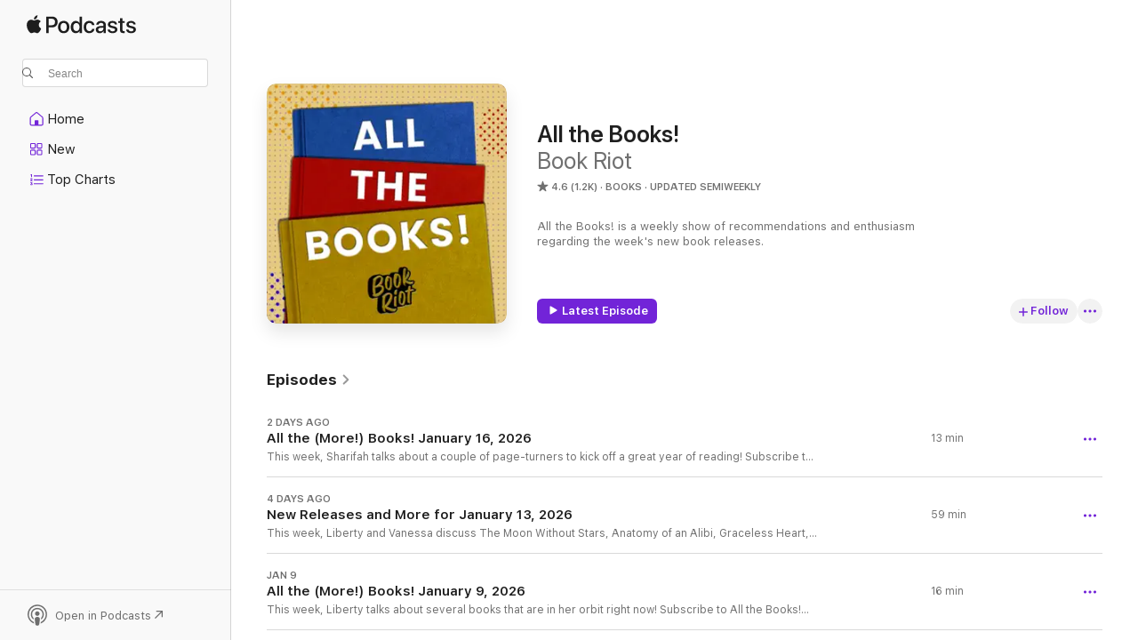

--- FILE ---
content_type: text/html
request_url: https://podcasts.apple.com/us/podcast/all-the-books/id993284374
body_size: 36815
content:
<!DOCTYPE html>
<html dir="ltr" lang="en-US">
    <head>
        <meta charset="utf-8" />
        <meta http-equiv="X-UA-Compatible" content="IE=edge" />
        <meta name="viewport" content="width=device-width,initial-scale=1" />
        <meta name="applicable-device" content="pc,mobile" />
        <meta name="referrer" content="strict-origin" />

        <link
            rel="apple-touch-icon"
            sizes="180x180"
            href="/assets/favicon/favicon-180.png"
        />
        <link
            rel="icon"
            type="image/png"
            sizes="32x32"
            href="/assets/favicon/favicon-32.png"
        />
        <link
            rel="icon"
            type="image/png"
            sizes="16x16"
            href="/assets/favicon/favicon-16.png"
        />
        <link
            rel="mask-icon"
            href="/assets/favicon/favicon.svg"
            color="#7e50df"
        />
        <link rel="manifest" href="/manifest.json" />

        <title>All the Books! - Podcast - Apple Podcasts</title><!-- HEAD_svelte-1frznod_START --><link rel="preconnect" href="//www.apple.com/wss/fonts" crossorigin="anonymous"><link rel="stylesheet" as="style" href="//www.apple.com/wss/fonts?families=SF+Pro,v4%7CSF+Pro+Icons,v1&amp;display=swap" type="text/css" referrerpolicy="strict-origin-when-cross-origin"><!-- HEAD_svelte-1frznod_END --><!-- HEAD_svelte-eg3hvx_START -->    <meta name="description" content="Listen to Book Riot's All the Books! podcast with Liberty Hardy and Patricia Elzie-Tuttle on Apple Podcasts.">  <link rel="canonical" href="https://podcasts.apple.com/us/podcast/all-the-books/id993284374">   <link rel="alternate" type="application/json+oembed" href="https://podcasts.apple.com/api/oembed?url=https%3A%2F%2Fpodcasts.apple.com%2Fus%2Fpodcast%2Fall-the-books%2Fid993284374" title="All the Books! - Podcast - Apple Podcasts">  <meta name="al:ios:app_store_id" content="525463029"> <meta name="al:ios:app_name" content="Apple Podcasts"> <meta name="apple:content_id" content="993284374"> <meta name="apple:title" content="All the Books!"> <meta name="apple:description" content="Listen to Book Riot's All the Books! podcast with Liberty Hardy and Patricia Elzie-Tuttle on Apple Podcasts.">   <meta property="og:title" content="All the Books!"> <meta property="og:description" content="Books Podcast · Updated Semiweekly · All the Books! is a weekly show of recommendations and enthusiasm regarding the week's new book releases."> <meta property="og:site_name" content="Apple Podcasts"> <meta property="og:url" content="https://podcasts.apple.com/us/podcast/all-the-books/id993284374"> <meta property="og:image" content="https://is1-ssl.mzstatic.com/image/thumb/Podcasts221/v4/e6/29/f3/e629f3c2-8b5d-ea1f-a0e5-56d8d60b8d98/mza_17934005346779418970.jpeg/1200x1200bf-60.jpg"> <meta property="og:image:secure_url" content="https://is1-ssl.mzstatic.com/image/thumb/Podcasts221/v4/e6/29/f3/e629f3c2-8b5d-ea1f-a0e5-56d8d60b8d98/mza_17934005346779418970.jpeg/1200x1200bf-60.jpg"> <meta property="og:image:alt" content="All the Books!"> <meta property="og:image:width" content="1200"> <meta property="og:image:height" content="1200"> <meta property="og:image:type" content="image/jpg"> <meta property="og:type" content="website"> <meta property="og:locale" content="en_US">     <meta name="twitter:title" content="All the Books!"> <meta name="twitter:description" content="Books Podcast · Updated Semiweekly · All the Books! is a weekly show of recommendations and enthusiasm regarding the week's new book releases."> <meta name="twitter:site" content="@ApplePodcasts"> <meta name="twitter:image" content="https://is1-ssl.mzstatic.com/image/thumb/Podcasts221/v4/e6/29/f3/e629f3c2-8b5d-ea1f-a0e5-56d8d60b8d98/mza_17934005346779418970.jpeg/1200x1200bf-60.jpg"> <meta name="twitter:image:alt" content="All the Books!"> <meta name="twitter:card" content="summary">      <!-- HTML_TAG_START -->
                <script id=schema:show type="application/ld+json">
                    {"@context":"http://schema.org","@type":"CreativeWorkSeries","name":"All the Books!","description":"All the Books! is a weekly show of recommendations and enthusiasm regarding the week's new book releases.","genre":["Books","Podcasts","Arts","Fiction"],"url":"https://podcasts.apple.com/us/podcast/all-the-books/id993284374","offers":[{"@type":"Offer","category":"free","price":0}],"dateModified":"2026-01-16T11:15:00Z","thumbnailUrl":"https://is1-ssl.mzstatic.com/image/thumb/Podcasts221/v4/e6/29/f3/e629f3c2-8b5d-ea1f-a0e5-56d8d60b8d98/mza_17934005346779418970.jpeg/1200x1200bf.webp","aggregateRating":{"@type":"AggregateRating","ratingValue":4.6,"reviewCount":1201,"itemReviewed":{"@type":"CreativeWorkSeries","name":"All the Books!","description":"All the Books! is a weekly show of recommendations and enthusiasm regarding the week's new book releases.","genre":["Books","Podcasts","Arts","Fiction"],"url":"https://podcasts.apple.com/us/podcast/all-the-books/id993284374","offers":[{"@type":"Offer","category":"free","price":0}],"dateModified":"2026-01-16T11:15:00Z","thumbnailUrl":"https://is1-ssl.mzstatic.com/image/thumb/Podcasts221/v4/e6/29/f3/e629f3c2-8b5d-ea1f-a0e5-56d8d60b8d98/mza_17934005346779418970.jpeg/1200x1200bf.webp"}},"review":[{"@type":"Review","author":"Bookstarr","datePublished":"2025-12-06","name":"Delightful","reviewBody":"I found this podcast during the pandemic and I have been regularly listening to it ever since. It is truly delightful to hear such well-read hosts talk about books of every genre imaginable. This podcast has helped me find so many books I never would’ve known about if I hadn’t been listening. Liberty Hardy in particular is really impressive - her joy for books is palpable and her love of cats and bird watching are fun extras.","reviewRating":{"@type":"Rating","ratingValue":5,"bestRating":5,"worstRating":1},"itemReviewed":{"@type":"CreativeWorkSeries","name":"All the Books!","description":"All the Books! is a weekly show of recommendations and enthusiasm regarding the week's new book releases.","genre":["Books","Podcasts","Arts","Fiction"],"url":"https://podcasts.apple.com/us/podcast/all-the-books/id993284374","offers":[{"@type":"Offer","category":"free","price":0}],"dateModified":"2026-01-16T11:15:00Z","thumbnailUrl":"https://is1-ssl.mzstatic.com/image/thumb/Podcasts221/v4/e6/29/f3/e629f3c2-8b5d-ea1f-a0e5-56d8d60b8d98/mza_17934005346779418970.jpeg/1200x1200bf.webp"}},{"@type":"Review","author":"nikkirose24","datePublished":"2025-05-28","name":"More books!","reviewBody":"I found this from the Reading Glasses podcast and I love the extra book recs and book talk!","reviewRating":{"@type":"Rating","ratingValue":5,"bestRating":5,"worstRating":1},"itemReviewed":{"@type":"CreativeWorkSeries","name":"All the Books!","description":"All the Books! is a weekly show of recommendations and enthusiasm regarding the week's new book releases.","genre":["Books","Podcasts","Arts","Fiction"],"url":"https://podcasts.apple.com/us/podcast/all-the-books/id993284374","offers":[{"@type":"Offer","category":"free","price":0}],"dateModified":"2026-01-16T11:15:00Z","thumbnailUrl":"https://is1-ssl.mzstatic.com/image/thumb/Podcasts221/v4/e6/29/f3/e629f3c2-8b5d-ea1f-a0e5-56d8d60b8d98/mza_17934005346779418970.jpeg/1200x1200bf.webp"}},{"@type":"Review","author":"MarysPlace201","datePublished":"2025-10-05","name":"Used to be my favorite","reviewBody":"This used to be my favorite podcast. Listened religiously to the Well Read Heads. Still love Liberty but Rebecca moved on (fair, she doesn't have to stay committed to the pod forever) but was replaced by a revolving door of cohosts who basically range from \"meh\" to unlistenable. I don't know how else to kindly say not everyone is meant for podcasting. I'm certainly not. The episodes with Emily are especially painful. PLEASE revamp this show again. I miss it!","reviewRating":{"@type":"Rating","ratingValue":2,"bestRating":5,"worstRating":1},"itemReviewed":{"@type":"CreativeWorkSeries","name":"All the Books!","description":"All the Books! is a weekly show of recommendations and enthusiasm regarding the week's new book releases.","genre":["Books","Podcasts","Arts","Fiction"],"url":"https://podcasts.apple.com/us/podcast/all-the-books/id993284374","offers":[{"@type":"Offer","category":"free","price":0}],"dateModified":"2026-01-16T11:15:00Z","thumbnailUrl":"https://is1-ssl.mzstatic.com/image/thumb/Podcasts221/v4/e6/29/f3/e629f3c2-8b5d-ea1f-a0e5-56d8d60b8d98/mza_17934005346779418970.jpeg/1200x1200bf.webp"}},{"@type":"Review","author":"Mm4530","datePublished":"2025-09-18","name":"Disappointed","reviewBody":"Tried this podcast because I really like the Book riot podcast. Disappointing. 5 minutes of air headed opening fluff. Host didn’t want to be there and hadn’t read the books on a list she was discussing. Finally got to talking about a book. Launched into a high school book report summarization of plot. I expected much more from Book Riot.","reviewRating":{"@type":"Rating","ratingValue":2,"bestRating":5,"worstRating":1},"itemReviewed":{"@type":"CreativeWorkSeries","name":"All the Books!","description":"All the Books! is a weekly show of recommendations and enthusiasm regarding the week's new book releases.","genre":["Books","Podcasts","Arts","Fiction"],"url":"https://podcasts.apple.com/us/podcast/all-the-books/id993284374","offers":[{"@type":"Offer","category":"free","price":0}],"dateModified":"2026-01-16T11:15:00Z","thumbnailUrl":"https://is1-ssl.mzstatic.com/image/thumb/Podcasts221/v4/e6/29/f3/e629f3c2-8b5d-ea1f-a0e5-56d8d60b8d98/mza_17934005346779418970.jpeg/1200x1200bf.webp"}},{"@type":"Review","author":"AllyA14","datePublished":"2025-09-17","name":"Sound issues","reviewBody":"It sounds like one of the hosts is talking through a can.","reviewRating":{"@type":"Rating","ratingValue":2,"bestRating":5,"worstRating":1},"itemReviewed":{"@type":"CreativeWorkSeries","name":"All the Books!","description":"All the Books! is a weekly show of recommendations and enthusiasm regarding the week's new book releases.","genre":["Books","Podcasts","Arts","Fiction"],"url":"https://podcasts.apple.com/us/podcast/all-the-books/id993284374","offers":[{"@type":"Offer","category":"free","price":0}],"dateModified":"2026-01-16T11:15:00Z","thumbnailUrl":"https://is1-ssl.mzstatic.com/image/thumb/Podcasts221/v4/e6/29/f3/e629f3c2-8b5d-ea1f-a0e5-56d8d60b8d98/mza_17934005346779418970.jpeg/1200x1200bf.webp"}},{"@type":"Review","author":"Melanie Mef","datePublished":"2025-08-09","name":"Disappointing over the last couple years","reviewBody":"I used to LOVE this show! When Liberty and Rebecca hosted together, it was by far my favorite bookish podcast. I’ve listened to every single show, multiple times, and would look forward to it every Tuesday. Over the past couple years however, I’ve lost interest. The books they recommend are so obscure-cats in space, noodle loving robots… come on. I used to be able to go to my independent book stores, and know what all of the newly released books were about from the podcast.  Now, I have to find other podcasts and ways to learn about new books because the books being recommended by Liberty etc these days are not interesting to the general reader.  I’m 100% in favor of recommending books written by and for LGBTQ, and people of color. I’m talking about all the graphic novels, books about animals in space and all that stuff.  I’m thinking of not following the show anymore, which is sad.","reviewRating":{"@type":"Rating","ratingValue":2,"bestRating":5,"worstRating":1},"itemReviewed":{"@type":"CreativeWorkSeries","name":"All the Books!","description":"All the Books! is a weekly show of recommendations and enthusiasm regarding the week's new book releases.","genre":["Books","Podcasts","Arts","Fiction"],"url":"https://podcasts.apple.com/us/podcast/all-the-books/id993284374","offers":[{"@type":"Offer","category":"free","price":0}],"dateModified":"2026-01-16T11:15:00Z","thumbnailUrl":"https://is1-ssl.mzstatic.com/image/thumb/Podcasts221/v4/e6/29/f3/e629f3c2-8b5d-ea1f-a0e5-56d8d60b8d98/mza_17934005346779418970.jpeg/1200x1200bf.webp"}},{"@type":"Review","author":"viver555","datePublished":"2025-05-09","name":"Phenomenal","reviewBody":"I love this show. I can’t stop listening","reviewRating":{"@type":"Rating","ratingValue":5,"bestRating":5,"worstRating":1},"itemReviewed":{"@type":"CreativeWorkSeries","name":"All the Books!","description":"All the Books! is a weekly show of recommendations and enthusiasm regarding the week's new book releases.","genre":["Books","Podcasts","Arts","Fiction"],"url":"https://podcasts.apple.com/us/podcast/all-the-books/id993284374","offers":[{"@type":"Offer","category":"free","price":0}],"dateModified":"2026-01-16T11:15:00Z","thumbnailUrl":"https://is1-ssl.mzstatic.com/image/thumb/Podcasts221/v4/e6/29/f3/e629f3c2-8b5d-ea1f-a0e5-56d8d60b8d98/mza_17934005346779418970.jpeg/1200x1200bf.webp"}},{"@type":"Review","author":"Callen1707","datePublished":"2025-03-03","name":"My favorite book recommendations podcast","reviewBody":"I’ve listened for years and have gotten some of the best recommendations from your show. One of my most recent reads, Mickey7, was because of this show. I’ve heard Liberty talk about it and finally picked it up. Thank you, I loved it!\n\nI’m catching up on a couple of episodes and was just listening to the backlist episode 501.5 and cracked up when Vanessa said, “The plot quackens.” 🤣\n\nI appreciate the recommendations and I also like that your personalities come through. You all seem so wonderful and I appreciate all that you do! Please keep up the great work!","reviewRating":{"@type":"Rating","ratingValue":5,"bestRating":5,"worstRating":1},"itemReviewed":{"@type":"CreativeWorkSeries","name":"All the Books!","description":"All the Books! is a weekly show of recommendations and enthusiasm regarding the week's new book releases.","genre":["Books","Podcasts","Arts","Fiction"],"url":"https://podcasts.apple.com/us/podcast/all-the-books/id993284374","offers":[{"@type":"Offer","category":"free","price":0}],"dateModified":"2026-01-16T11:15:00Z","thumbnailUrl":"https://is1-ssl.mzstatic.com/image/thumb/Podcasts221/v4/e6/29/f3/e629f3c2-8b5d-ea1f-a0e5-56d8d60b8d98/mza_17934005346779418970.jpeg/1200x1200bf.webp"}},{"@type":"Review","author":":)Amy45","datePublished":"2024-11-19","name":"Give liberty a vacation","reviewBody":"Liberty has been off her game for months now because she is unwell.  while I know she doesn’t want it to, it obviously is making the podcast far less cohesive and entertaining. It has become a negative space filled with her illnesses, despondency, and she is meandering around so many topics that it doesn’t even make a lot of sense sometimes. I really hope she just takes the time off and let others step in to keep the podcast going. I am sure there is a good team that could do that for her so she can focus on getting better and not stressing about trying to prep for a podcast which she has to do while lying down. I hope that she takes that time for herself and the show supports her.","reviewRating":{"@type":"Rating","ratingValue":3,"bestRating":5,"worstRating":1},"itemReviewed":{"@type":"CreativeWorkSeries","name":"All the Books!","description":"All the Books! is a weekly show of recommendations and enthusiasm regarding the week's new book releases.","genre":["Books","Podcasts","Arts","Fiction"],"url":"https://podcasts.apple.com/us/podcast/all-the-books/id993284374","offers":[{"@type":"Offer","category":"free","price":0}],"dateModified":"2026-01-16T11:15:00Z","thumbnailUrl":"https://is1-ssl.mzstatic.com/image/thumb/Podcasts221/v4/e6/29/f3/e629f3c2-8b5d-ea1f-a0e5-56d8d60b8d98/mza_17934005346779418970.jpeg/1200x1200bf.webp"}},{"@type":"Review","author":"katr14","datePublished":"2025-01-28","name":"I haven’t read this book but..","reviewBody":"I used to really love this pod back when Rebecca was co-hosting, came back to it a couple weeks ago to see what the vibes were, and I’m so disappointed. They are no longer reading the books, so mostly reading aloud the publisher’s summary and saying they’re soo excited to read it eventually - which really isn’t giving me any additional value from just looking up what’s new this week myself. Lots of middle grade books, but I would go somewhere else if that’s what I was looking for. I understand it’s impossible to read every single new book every week, but other book pods seem to be able to cover many more titles weekly with thoughtful reviews and reflections.","reviewRating":{"@type":"Rating","ratingValue":2,"bestRating":5,"worstRating":1},"itemReviewed":{"@type":"CreativeWorkSeries","name":"All the Books!","description":"All the Books! is a weekly show of recommendations and enthusiasm regarding the week's new book releases.","genre":["Books","Podcasts","Arts","Fiction"],"url":"https://podcasts.apple.com/us/podcast/all-the-books/id993284374","offers":[{"@type":"Offer","category":"free","price":0}],"dateModified":"2026-01-16T11:15:00Z","thumbnailUrl":"https://is1-ssl.mzstatic.com/image/thumb/Podcasts221/v4/e6/29/f3/e629f3c2-8b5d-ea1f-a0e5-56d8d60b8d98/mza_17934005346779418970.jpeg/1200x1200bf.webp"}}],"workExample":[{"@type":"AudioObject","datePublished":"2026-01-16","description":"This week, Sharifah talks about a couple of page-turners to kick off a great year of reading!\n\nSubscribe to All the Books! using RSS, Apple Podcasts, or Spotify and never miss a book.\n\nSign up for the weekly New Books! newsletter for even more new book","duration":"PT13M20S","genre":["Books"],"name":"All the (More!) Books! January 16, 2026","offers":[{"@type":"Offer","category":"free","price":0}],"requiresSubscription":"no","uploadDate":"2026-01-16","url":"https://podcasts.apple.com/us/podcast/all-the-more-books-january-16-2026/id993284374?i=1000745419399","thumbnailUrl":"https://is1-ssl.mzstatic.com/image/thumb/Podcasts221/v4/e6/29/f3/e629f3c2-8b5d-ea1f-a0e5-56d8d60b8d98/mza_17934005346779418970.jpeg/1200x1200bf.webp"},{"@type":"AudioObject","datePublished":"2026-01-13","description":"This week, Liberty and Vanessa discuss The Moon Without Stars, Anatomy of an Alibi, Graceless Heart, and more!\n\nSubscribe to All the Books! using RSS, Apple Podcasts, or Spotify and never miss a book.\n\nSign up for the weekly New Books! newsletter for ev","duration":"PT58M32S","genre":["Books"],"name":"New Releases and More for January 13, 2026","offers":[{"@type":"Offer","category":"free","price":0}],"requiresSubscription":"no","uploadDate":"2026-01-13","url":"https://podcasts.apple.com/us/podcast/new-releases-and-more-for-january-13-2026/id993284374?i=1000745018775","thumbnailUrl":"https://is1-ssl.mzstatic.com/image/thumb/Podcasts221/v4/e6/29/f3/e629f3c2-8b5d-ea1f-a0e5-56d8d60b8d98/mza_17934005346779418970.jpeg/1200x1200bf.webp"},{"@type":"AudioObject","datePublished":"2026-01-09","description":"This week, Liberty talks about several books that are in her orbit right now!\n\nSubscribe to All the Books! using RSS, Apple Podcasts, or Spotify and never miss a book.\n\nSign up for the weekly New Books! newsletter for even more new book news.\n\nKeep trac","duration":"PT15M43S","genre":["Books"],"name":"All the (More!) Books! January 9, 2026","offers":[{"@type":"Offer","category":"free","price":0}],"requiresSubscription":"no","uploadDate":"2026-01-09","url":"https://podcasts.apple.com/us/podcast/all-the-more-books-january-9-2026/id993284374?i=1000744434282","thumbnailUrl":"https://is1-ssl.mzstatic.com/image/thumb/Podcasts221/v4/e6/29/f3/e629f3c2-8b5d-ea1f-a0e5-56d8d60b8d98/mza_17934005346779418970.jpeg/1200x1200bf.webp"},{"@type":"AudioObject","datePublished":"2026-01-06","description":"This week, Liberty and Danika discuss Call Me Ishmaelle, Meet the Newmans, The Starseekers, and more great books!\n\nSubscribe to All the Books! using RSS, Apple Podcasts, or Spotify and never miss a book.\n\nSign up for the weekly New Books! newsletter for","duration":"PT43M4S","genre":["Books"],"name":"New Releases and More for January 6, 2026","offers":[{"@type":"Offer","category":"free","price":0}],"requiresSubscription":"no","uploadDate":"2026-01-06","url":"https://podcasts.apple.com/us/podcast/new-releases-and-more-for-january-6-2026/id993284374?i=1000743958964","thumbnailUrl":"https://is1-ssl.mzstatic.com/image/thumb/Podcasts221/v4/e6/29/f3/e629f3c2-8b5d-ea1f-a0e5-56d8d60b8d98/mza_17934005346779418970.jpeg/1200x1200bf.webp"},{"@type":"AudioObject","datePublished":"2026-01-02","description":"All the Books! is taking a holiday break, so we wanted to take this opportunity to reflect on some of the books we were most excited to read in 2025 (and some of them did indeed make our favorite books of the year lists!). In this rerun episode, Liberty","duration":"PT49M11S","genre":["Books"],"name":"Revisiting Exciting 2025 Book Releases","offers":[{"@type":"Offer","category":"free","price":0}],"requiresSubscription":"no","uploadDate":"2026-01-02","url":"https://podcasts.apple.com/us/podcast/revisiting-exciting-2025-book-releases/id993284374?i=1000743503380","thumbnailUrl":"https://is1-ssl.mzstatic.com/image/thumb/Podcasts221/v4/e6/29/f3/e629f3c2-8b5d-ea1f-a0e5-56d8d60b8d98/mza_17934005346779418970.jpeg/1200x1200bf.webp"},{"@type":"AudioObject","datePublished":"2025-12-30","description":"All the Books! is on a holiday break, so we're sharing this recent Zero to Well-Read episode in which Jeff and Rebecca discuss the award-winning books, pop culture phenomena, book club picks, and crossover hits of 2025 and attempt to identify the ones t","duration":"PT1H42S","genre":["Books"],"name":"2025 Canon Contenders from Zero to Well-Read","offers":[{"@type":"Offer","category":"free","price":0}],"requiresSubscription":"no","uploadDate":"2025-12-30","url":"https://podcasts.apple.com/us/podcast/2025-canon-contenders-from-zero-to-well-read/id993284374?i=1000743240365","thumbnailUrl":"https://is1-ssl.mzstatic.com/image/thumb/Podcasts221/v4/e6/29/f3/e629f3c2-8b5d-ea1f-a0e5-56d8d60b8d98/mza_17934005346779418970.jpeg/1200x1200bf.webp"},{"@type":"AudioObject","datePublished":"2025-12-26","description":"All the (More!) Books! is on a short holiday break and figured you might be too doing such things as going to the movies. Well, if seeing Hamnet is on your list, we thought you'd enjoy this recent Book Riot Podcast episode in which Rebecca sits down wit","duration":"PT59M53S","genre":["Books"],"name":"So, How's the Hamnet Adaptation?","offers":[{"@type":"Offer","category":"free","price":0}],"requiresSubscription":"no","uploadDate":"2025-12-26","url":"https://podcasts.apple.com/us/podcast/so-hows-the-hamnet-adaptation/id993284374?i=1000742772782","thumbnailUrl":"https://is1-ssl.mzstatic.com/image/thumb/Podcasts221/v4/e6/29/f3/e629f3c2-8b5d-ea1f-a0e5-56d8d60b8d98/mza_17934005346779418970.jpeg/1200x1200bf.webp"},{"@type":"AudioObject","datePublished":"2025-12-23","description":"All the Books! is taking a holiday break, so we wanted to share this recent Zero to Well-Read episoe in which Jeff and Rebecca revisit Charles Dickens's A Christmas Carol, a story so familiar it’s often mistaken for simple. They consider its moral sta","duration":"PT1H14M28S","genre":["Books"],"name":"A Christmas Carol by Charles Dickens from Zero to Well-Read","offers":[{"@type":"Offer","category":"free","price":0}],"requiresSubscription":"no","uploadDate":"2025-12-23","url":"https://podcasts.apple.com/us/podcast/a-christmas-carol-by-charles-dickens-from-zero-to-well-read/id993284374?i=1000742452783","thumbnailUrl":"https://is1-ssl.mzstatic.com/image/thumb/Podcasts221/v4/e6/29/f3/e629f3c2-8b5d-ea1f-a0e5-56d8d60b8d98/mza_17934005346779418970.jpeg/1200x1200bf.webp"},{"@type":"AudioObject","datePublished":"2025-12-19","description":"This week, Trisha recommends a couple of backlist fiction books she finally got to - and loved - this year.\n\nSubscribe to All the Books! using RSS, Apple Podcasts, or Spotify and never miss a book.\n\nSign up for the weekly New Books! newsletter for even","duration":"PT13M51S","genre":["Books"],"name":"All the (More) Books! December 19, 2025","offers":[{"@type":"Offer","category":"free","price":0}],"requiresSubscription":"no","uploadDate":"2025-12-19","url":"https://podcasts.apple.com/us/podcast/all-the-more-books-december-19-2025/id993284374?i=1000741982287","thumbnailUrl":"https://is1-ssl.mzstatic.com/image/thumb/Podcasts221/v4/e6/29/f3/e629f3c2-8b5d-ea1f-a0e5-56d8d60b8d98/mza_17934005346779418970.jpeg/1200x1200bf.webp"},{"@type":"AudioObject","datePublished":"2025-12-16","description":"This week, Liberty and Emily discuss some of the upcoming 2026 book releases they're most excited about, including Is This a Cry for Help?, Molka, Half His Age, and more!\n\n\n\nSubscribe to All the Books! using RSS, Apple Podcasts, or Spotify and never mis","duration":"PT43M19S","genre":["Books"],"name":"Our Most Anticipated Books of 2026: December 16, 2025","offers":[{"@type":"Offer","category":"free","price":0}],"requiresSubscription":"no","uploadDate":"2025-12-16","url":"https://podcasts.apple.com/us/podcast/our-most-anticipated-books-of-2026-december-16-2025/id993284374?i=1000741517363","thumbnailUrl":"https://is1-ssl.mzstatic.com/image/thumb/Podcasts221/v4/e6/29/f3/e629f3c2-8b5d-ea1f-a0e5-56d8d60b8d98/mza_17934005346779418970.jpeg/1200x1200bf.webp"},{"@type":"AudioObject","datePublished":"2025-12-12","description":"This week, Vanessa shares some of the books she hopes to catch up on during her end-of-year reading sprint.\n\nSubscribe to All the Books! using RSS, Apple Podcasts, or Spotify and never miss a ook.\n\nSign up for the weekly New Books! newsletter for even m","duration":"PT17M","genre":["Books"],"name":"All the (More!) Books! December 12, 2025","offers":[{"@type":"Offer","category":"free","price":0}],"requiresSubscription":"no","uploadDate":"2025-12-12","url":"https://podcasts.apple.com/us/podcast/all-the-more-books-december-12-2025/id993284374?i=1000740992408","thumbnailUrl":"https://is1-ssl.mzstatic.com/image/thumb/Podcasts221/v4/e6/29/f3/e629f3c2-8b5d-ea1f-a0e5-56d8d60b8d98/mza_17934005346779418970.jpeg/1200x1200bf.webp"},{"@type":"AudioObject","datePublished":"2025-12-09","description":"This week, Vanessa and Danika discuss some of December's new releases, and Liberty and Vanessa's favorite books of 2025.\n\nSubscribe to All the Books! using RSS, Apple Podcasts, or Spotify and never miss a beat book.\n\nSign up for the weekly New Books! ne","duration":"PT48M41S","genre":["Books"],"name":"New Releases and More for December 2025, Plus Our Favorite Books of the Year","offers":[{"@type":"Offer","category":"free","price":0}],"requiresSubscription":"no","uploadDate":"2025-12-09","url":"https://podcasts.apple.com/us/podcast/new-releases-and-more-for-december-2025-plus-our/id993284374?i=1000740457188","thumbnailUrl":"https://is1-ssl.mzstatic.com/image/thumb/Podcasts221/v4/e6/29/f3/e629f3c2-8b5d-ea1f-a0e5-56d8d60b8d98/mza_17934005346779418970.jpeg/1200x1200bf.webp"},{"@type":"AudioObject","datePublished":"2025-12-05","description":"This week, Danika talks about their favorite reads of the year.\n\nSubscribe to All the Books! using RSS, Apple Podcasts, or Spotify and never miss a book.\n\nSign up for the weekly New Books! newsletter for even more new book news.\n\nWe’ve got the chops t","duration":"PT17M53S","genre":["Books"],"name":"All the (More!) Books! December 5, 2025","offers":[{"@type":"Offer","category":"free","price":0}],"requiresSubscription":"no","uploadDate":"2025-12-05","url":"https://podcasts.apple.com/us/podcast/all-the-more-books-december-5-2025/id993284374?i=1000739840943","thumbnailUrl":"https://is1-ssl.mzstatic.com/image/thumb/Podcasts221/v4/e6/29/f3/e629f3c2-8b5d-ea1f-a0e5-56d8d60b8d98/mza_17934005346779418970.jpeg/1200x1200bf.webp"},{"@type":"AudioObject","datePublished":"2025-12-02","description":"Hello All the Books! listeners! We're off this week due to illness, but we didn't want to leave you empty-handed, so we're sharing an episode from our newest podcast, Zero to Well-Read, that covers one of Liberty's favorite books: The Secret History.\n\nJ","duration":"PT1H46M30S","genre":["Books"],"name":"The Secret History by Donna Tartt from Zero to Well-Read","offers":[{"@type":"Offer","category":"free","price":0}],"requiresSubscription":"no","uploadDate":"2025-12-02","url":"https://podcasts.apple.com/us/podcast/the-secret-history-by-donna-tartt-from-zero-to-well-read/id993284374?i=1000739273598","thumbnailUrl":"https://is1-ssl.mzstatic.com/image/thumb/Podcasts221/v4/e6/29/f3/e629f3c2-8b5d-ea1f-a0e5-56d8d60b8d98/mza_17934005346779418970.jpeg/1200x1200bf.webp"},{"@type":"AudioObject","datePublished":"2025-11-28","description":"This week, Sharifah talks about a couple of her best reads of the year!\n\nSubscribe to All the Books! using RSS, Apple Podcasts, or Spotify and never miss a book.\n\nSign up for the weekly New Books! newsletter for even more new book news.\n\nWe’ve got the","duration":"PT12M36S","genre":["Books"],"name":"All the (More!) Books! November 28, 2025","offers":[{"@type":"Offer","category":"free","price":0}],"requiresSubscription":"no","uploadDate":"2025-11-28","url":"https://podcasts.apple.com/us/podcast/all-the-more-books-november-28-2025/id993284374?i=1000738783060","thumbnailUrl":"https://is1-ssl.mzstatic.com/image/thumb/Podcasts221/v4/e6/29/f3/e629f3c2-8b5d-ea1f-a0e5-56d8d60b8d98/mza_17934005346779418970.jpeg/1200x1200bf.webp"}]}
                </script>
                <!-- HTML_TAG_END -->    <!-- HEAD_svelte-eg3hvx_END --><!-- HEAD_svelte-1p7jl_START --><!-- HEAD_svelte-1p7jl_END -->
      <script type="module" crossorigin src="/assets/index~6ee77bbec8.js"></script>
      <link rel="stylesheet" href="/assets/index~6c3ea543f1.css">
    </head>
    <body>
        <svg style="display: none" xmlns="http://www.w3.org/2000/svg">
            <symbol id="play-circle-fill" viewBox="0 0 60 60">
                <path
                    class="icon-circle-fill__circle"
                    fill="var(--iconCircleFillBG, transparent)"
                    d="M30 60c16.411 0 30-13.617 30-30C60 13.588 46.382 0 29.971 0 13.588 0 .001 13.588.001 30c0 16.383 13.617 30 30 30Z"
                />
                <path
                    fill="var(--iconFillArrow, var(--keyColor, black))"
                    d="M24.411 41.853c-1.41.853-3.028.177-3.028-1.294V19.47c0-1.44 1.735-2.058 3.028-1.294l17.265 10.235a1.89 1.89 0 0 1 0 3.265L24.411 41.853Z"
                />
            </symbol>
        </svg>
        <script defer src="/assets/focus-visible/focus-visible.min.js"></script>
        

        <script
            async
            src="/includes/js-cdn/musickit/v3/amp/musickit.js"
        ></script>
        <script
            type="module"
            async
            src="/includes/js-cdn/musickit/v3/components/musickit-components/musickit-components.esm.js"
        ></script>
        <script
            nomodule
            async
            src="/includes/js-cdn/musickit/v3/components/musickit-components/musickit-components.js"
        ></script>
        <div id="body-container">
              <div class="app-container svelte-ybg737" data-testid="app-container"> <div class="header svelte-1jb51s" data-testid="header"><nav data-testid="navigation" class="navigation svelte-13li0vp"><div class="navigation__header svelte-13li0vp"><div data-testid="logo" class="logo svelte-1gk6pig"> <a aria-label="Apple Podcasts" role="img" href="https://podcasts.apple.com/us/new" class="svelte-1gk6pig"><svg height="12" viewBox="0 0 67 12" width="67" class="podcasts-logo" aria-hidden="true"><path d="M45.646 3.547c1.748 0 2.903.96 2.903 2.409v5.048h-1.44V9.793h-.036c-.424.819-1.35 1.337-2.31 1.337-1.435 0-2.437-.896-2.437-2.22 0-1.288.982-2.065 2.722-2.17l2.005-.112v-.56c0-.82-.536-1.282-1.448-1.282-.836 0-1.42.4-1.539 1.037H42.66c.042-1.33 1.274-2.276 2.986-2.276zm-22.971 0c2.123 0 3.474 1.456 3.474 3.774 0 2.325-1.344 3.774-3.474 3.774s-3.474-1.45-3.474-3.774c0-2.318 1.358-3.774 3.474-3.774zm15.689 0c1.88 0 3.05 1.19 3.174 2.626h-1.434c-.132-.778-.737-1.359-1.726-1.359-1.156 0-1.922.974-1.922 2.507 0 1.568.773 2.514 1.936 2.514.933 0 1.545-.47 1.712-1.324h1.448c-.167 1.548-1.399 2.584-3.174 2.584-2.089 0-3.453-1.435-3.453-3.774 0-2.29 1.364-3.774 3.439-3.774zm14.263.007c1.622 0 2.785.903 2.82 2.206h-1.414c-.062-.652-.612-1.05-1.448-1.05-.814 0-1.357.377-1.357.952 0 .44.362.735 1.12.924l1.233.287c1.476.357 2.033.903 2.033 1.981 0 1.33-1.254 2.241-3.043 2.241-1.726 0-2.889-.89-3-2.234h1.49c.104.708.668 1.086 1.58 1.086.898 0 1.462-.371 1.462-.96 0-.455-.279-.7-1.044-.896L51.75 7.77c-1.323-.322-1.991-1.001-1.991-2.024 0-1.302 1.163-2.191 2.868-2.191zm11.396 0c1.622 0 2.784.903 2.82 2.206h-1.414c-.063-.652-.613-1.05-1.448-1.05-.815 0-1.358.377-1.358.952 0 .44.362.735 1.121.924l1.232.287C66.452 7.23 67 7.776 67 8.854c0 1.33-1.244 2.241-3.033 2.241-1.726 0-2.889-.89-3-2.234h1.49c.104.708.668 1.086 1.58 1.086.898 0 1.461-.371 1.461-.96 0-.455-.278-.7-1.044-.896l-1.308-.322c-1.323-.322-1.992-1.001-1.992-2.024 0-1.302 1.163-2.191 2.869-2.191zM6.368 2.776l.221.001c.348.028 1.352.135 1.994 1.091-.053.04-1.19.7-1.177 2.088.013 1.656 1.445 2.209 1.458 2.222-.013.041-.227.782-.749 1.55-.455.673-.924 1.333-1.673 1.346-.723.014-.964-.43-1.793-.43-.83 0-1.098.417-1.78.444-.723.027-1.272-.715-1.727-1.388C.205 8.34-.504 5.862.46 4.191c.468-.835 1.325-1.36 2.248-1.373.71-.013 1.365.471 1.793.471.429 0 1.191-.565 2.088-.512zM33.884.9v10.104h-1.462V9.751h-.028c-.432.84-1.267 1.33-2.332 1.33-1.83 0-3.077-1.484-3.077-3.76s1.246-3.76 3.063-3.76c1.051 0 1.88.49 2.297 1.302h.028V.9zm24.849.995v1.743h1.392v1.197h-1.392v4.061c0 .63.279.925.891.925.153 0 .397-.021.494-.035v1.19c-.167.042-.5.07-.835.07-1.483 0-2.06-.56-2.06-1.989V4.835h-1.066V3.638h1.065V1.895zM15.665.9c1.949 0 3.306 1.352 3.306 3.32 0 1.974-1.385 3.332-3.355 3.332h-2.158v3.452h-1.56V.9zm31.388 6.778-1.803.112c-.898.056-1.406.448-1.406 1.078 0 .645.529 1.065 1.336 1.065 1.051 0 1.873-.729 1.873-1.688zM22.675 4.793c-1.218 0-1.942.946-1.942 2.528 0 1.596.724 2.528 1.942 2.528s1.942-.932 1.942-2.528c0-1.59-.724-2.528-1.942-2.528zm7.784.056c-1.17 0-1.935.974-1.935 2.472 0 1.512.765 2.479 1.935 2.479 1.155 0 1.928-.98 1.928-2.479 0-1.484-.773-2.472-1.928-2.472zM15.254 2.224h-1.796v4.012h1.789c1.357 0 2.13-.735 2.13-2.01 0-1.274-.773-2.002-2.123-2.002zM6.596.13c.067.649-.188 1.283-.563 1.756-.39.46-1.007.824-1.624.77-.08-.621.228-1.283.577-1.688.389-.473 1.06-.81 1.61-.838z"></path></svg></a> </div> <div class="search-input-wrapper svelte-1gxcl7k" data-testid="search-input"><div data-testid="amp-search-input" aria-controls="search-suggestions" aria-expanded="false" aria-haspopup="listbox" aria-owns="search-suggestions" class="search-input-container svelte-rg26q6" tabindex="-1" role=""><div class="flex-container svelte-rg26q6"><form id="search-input-form" class="svelte-rg26q6"><svg height="16" width="16" viewBox="0 0 16 16" class="search-svg" aria-hidden="true"><path d="M11.87 10.835c.018.015.035.03.051.047l3.864 3.863a.735.735 0 1 1-1.04 1.04l-3.863-3.864a.744.744 0 0 1-.047-.051 6.667 6.667 0 1 1 1.035-1.035zM6.667 12a5.333 5.333 0 1 0 0-10.667 5.333 5.333 0 0 0 0 10.667z"></path></svg> <input value="" aria-autocomplete="list" aria-multiline="false" aria-controls="search-suggestions" aria-label="Search" placeholder="Search" spellcheck="false" autocomplete="off" autocorrect="off" autocapitalize="off" type="text" inputmode="search" class="search-input__text-field svelte-rg26q6" data-testid="search-input__text-field"></form> </div> <div data-testid="search-scope-bar"></div>   </div> </div></div> <div data-testid="navigation-content" class="navigation__content svelte-13li0vp" id="navigation" aria-hidden="false"><div class="navigation__scrollable-container svelte-13li0vp"><div data-testid="navigation-items-primary" class="navigation-items navigation-items--primary svelte-ng61m8"> <ul class="navigation-items__list svelte-ng61m8">  <li class="navigation-item navigation-item__home svelte-1a5yt87" aria-selected="false" data-testid="navigation-item"> <a href="https://podcasts.apple.com/us/home" class="navigation-item__link svelte-1a5yt87" role="button" data-testid="home" aria-pressed="false"><div class="navigation-item__content svelte-zhx7t9"> <span class="navigation-item__icon svelte-zhx7t9"> <svg xmlns="http://www.w3.org/2000/svg" width="24" height="24" viewBox="0 0 24 24" aria-hidden="true"><path d="M6.392 19.41H17.84c1.172 0 1.831-.674 1.831-1.787v-6.731c0-.689-.205-1.18-.732-1.612l-5.794-4.863c-.322-.271-.651-.403-1.025-.403-.374 0-.703.132-1.025.403L5.3 9.28c-.527.432-.732.923-.732 1.612v6.73c0 1.114.659 1.788 1.823 1.788Zm0-1.106c-.402 0-.717-.293-.717-.681v-6.731c0-.352.088-.564.337-.77l5.793-4.855c.11-.088.227-.147.315-.147s.205.059.315.147l5.793 4.856c.242.205.337.417.337.769v6.73c0 .389-.315.682-.725.682h-3.596v-4.431c0-.337-.22-.557-.557-.557H10.56c-.337 0-.564.22-.564.557v4.43H6.392Z"></path></svg> </span> <span class="navigation-item__label svelte-zhx7t9"> Home </span> </div></a>  </li>  <li class="navigation-item navigation-item__new svelte-1a5yt87" aria-selected="false" data-testid="navigation-item"> <a href="https://podcasts.apple.com/us/new" class="navigation-item__link svelte-1a5yt87" role="button" data-testid="new" aria-pressed="false"><div class="navigation-item__content svelte-zhx7t9"> <span class="navigation-item__icon svelte-zhx7t9"> <svg xmlns="http://www.w3.org/2000/svg" width="24" height="24" viewBox="0 0 24 24" aria-hidden="true"><path d="M9.739 11.138c.93 0 1.399-.47 1.399-1.436V6.428c0-.967-.47-1.428-1.4-1.428h-3.34C5.469 5 5 5.461 5 6.428v3.274c0 .967.469 1.436 1.399 1.436h3.34Zm7.346 0c.93 0 1.399-.47 1.399-1.436V6.428c0-.967-.469-1.428-1.399-1.428h-3.333c-.937 0-1.406.461-1.406 1.428v3.274c0 .967.469 1.436 1.406 1.436h3.333Zm-7.368-1.033H6.414c-.257 0-.381-.132-.381-.403V6.428c0-.263.124-.395.38-.395h3.304c.256 0 .388.132.388.395v3.274c0 .271-.132.403-.388.403Zm7.353 0h-3.303c-.264 0-.388-.132-.388-.403V6.428c0-.263.124-.395.388-.395h3.303c.257 0 .381.132.381.395v3.274c0 .271-.124.403-.38.403Zm-7.33 8.379c.93 0 1.399-.462 1.399-1.428v-3.282c0-.96-.47-1.428-1.4-1.428h-3.34c-.93 0-1.398.469-1.398 1.428v3.282c0 .966.469 1.428 1.399 1.428h3.34Zm7.346 0c.93 0 1.399-.462 1.399-1.428v-3.282c0-.96-.469-1.428-1.399-1.428h-3.333c-.937 0-1.406.469-1.406 1.428v3.282c0 .966.469 1.428 1.406 1.428h3.333ZM9.717 17.45H6.414c-.257 0-.381-.132-.381-.395v-3.274c0-.271.124-.403.38-.403h3.304c.256 0 .388.132.388.403v3.274c0 .263-.132.395-.388.395Zm7.353 0h-3.303c-.264 0-.388-.132-.388-.395v-3.274c0-.271.124-.403.388-.403h3.303c.257 0 .381.132.381.403v3.274c0 .263-.124.395-.38.395Z"></path></svg> </span> <span class="navigation-item__label svelte-zhx7t9"> New </span> </div></a>  </li>  <li class="navigation-item navigation-item__charts svelte-1a5yt87" aria-selected="false" data-testid="navigation-item"> <a href="https://podcasts.apple.com/us/charts" class="navigation-item__link svelte-1a5yt87" role="button" data-testid="charts" aria-pressed="false"><div class="navigation-item__content svelte-zhx7t9"> <span class="navigation-item__icon svelte-zhx7t9"> <svg xmlns="http://www.w3.org/2000/svg" width="24" height="24" viewBox="0 0 24 24" aria-hidden="true"><path d="M6.597 9.362c.278 0 .476-.161.476-.49V6.504c0-.307-.22-.505-.542-.505-.257 0-.418.088-.6.212l-.52.36c-.147.102-.228.197-.228.35 0 .191.147.323.315.323.095 0 .14-.015.264-.102l.337-.227h.014V8.87c0 .33.19.49.484.49Zm12.568-.886c.33 0 .593-.257.593-.586a.586.586 0 0 0-.593-.594h-9.66a.586.586 0 0 0-.594.594c0 .33.264.586.593.586h9.661ZM7.3 13.778c.198 0 .351-.139.351-.344 0-.22-.146-.359-.351-.359H6.252v-.022l.601-.483c.498-.41.696-.645.696-1.077 0-.586-.49-.981-1.282-.981-.703 0-1.208.366-1.208.835 0 .234.153.359.402.359.169 0 .279-.052.381-.22.103-.176.235-.271.44-.271.212 0 .366.139.366.344 0 .176-.088.33-.469.63l-.96.791a.493.493 0 0 0-.204.41c0 .227.16.388.402.388H7.3Zm11.865-.871a.59.59 0 1 0 0-1.18h-9.66a.59.59 0 1 0 0 1.18h9.66ZM6.282 18.34c.871 0 1.384-.388 1.384-1.003 0-.403-.278-.681-.784-.725v-.022c.367-.066.66-.315.66-.74 0-.557-.542-.864-1.268-.864-.57 0-1.193.27-1.193.754 0 .205.146.352.373.352.161 0 .234-.066.337-.176.168-.183.3-.242.483-.242.227 0 .396.11.396.33 0 .205-.176.308-.476.308h-.08c-.206 0-.338.102-.338.314 0 .198.125.315.337.315h.095c.33 0 .506.11.506.337 0 .198-.183.345-.432.345-.257 0-.44-.147-.579-.286-.088-.08-.161-.14-.3-.14-.235 0-.403.14-.403.367 0 .505.688.776 1.282.776Zm12.883-1.01c.33 0 .593-.257.593-.586a.586.586 0 0 0-.593-.594h-9.66a.586.586 0 0 0-.594.594c0 .33.264.586.593.586h9.661Z"></path></svg> </span> <span class="navigation-item__label svelte-zhx7t9"> Top Charts </span> </div></a>  </li>  <li class="navigation-item navigation-item__search svelte-1a5yt87" aria-selected="false" data-testid="navigation-item"> <a href="https://podcasts.apple.com/us/search" class="navigation-item__link svelte-1a5yt87" role="button" data-testid="search" aria-pressed="false"><div class="navigation-item__content svelte-zhx7t9"> <span class="navigation-item__icon svelte-zhx7t9"> <svg height="24" viewBox="0 0 24 24" width="24" aria-hidden="true"><path d="M17.979 18.553c.476 0 .813-.366.813-.835a.807.807 0 0 0-.235-.586l-3.45-3.457a5.61 5.61 0 0 0 1.158-3.413c0-3.098-2.535-5.633-5.633-5.633C7.542 4.63 5 7.156 5 10.262c0 3.098 2.534 5.632 5.632 5.632a5.614 5.614 0 0 0 3.274-1.055l3.472 3.472a.835.835 0 0 0 .6.242zm-7.347-3.875c-2.417 0-4.416-2-4.416-4.416 0-2.417 2-4.417 4.416-4.417 2.417 0 4.417 2 4.417 4.417s-2 4.416-4.417 4.416z" fill-opacity=".95"></path></svg> </span> <span class="navigation-item__label svelte-zhx7t9"> Search </span> </div></a>  </li></ul> </div>   </div> <div class="navigation__native-cta"><div slot="native-cta"></div></div></div> </nav> </div>  <div id="scrollable-page" class="scrollable-page svelte-ofwq8g" data-testid="main-section" aria-hidden="false"> <div class="player-bar svelte-dsbdte" data-testid="player-bar" aria-label="Media Controls" aria-hidden="false">   </div> <main data-testid="main" class="svelte-n0itnb"><div class="content-container svelte-n0itnb" data-testid="content-container">    <div class="page-container svelte-1vsyrnf">    <div class="section section--showHeaderRegular svelte-1cj8vg9 without-bottom-spacing" data-testid="section-container" aria-label="Featured" aria-hidden="false"> <div class="shelf-content" data-testid="shelf-content"> <div class="container-detail-header svelte-1uuona0" data-testid="container-detail-header"><div class="show-artwork svelte-123qhuj" slot="artwork" style="--background-color:#9d8000; --joe-color:#9d8000;"><div data-testid="artwork-component" class="artwork-component artwork-component--aspect-ratio artwork-component--orientation-square svelte-uduhys container-style   artwork-component--fullwidth    artwork-component--has-borders" style="
            --artwork-bg-color: #9d8000;
            --aspect-ratio: 1;
            --placeholder-bg-color: #9d8000;
       ">   <picture class="svelte-uduhys"><source sizes=" (max-width:999px) 270px,(min-width:1000px) and (max-width:1319px) 300px,(min-width:1320px) and (max-width:1679px) 300px,300px" srcset="https://is1-ssl.mzstatic.com/image/thumb/Podcasts221/v4/e6/29/f3/e629f3c2-8b5d-ea1f-a0e5-56d8d60b8d98/mza_17934005346779418970.jpeg/270x270bb.webp 270w,https://is1-ssl.mzstatic.com/image/thumb/Podcasts221/v4/e6/29/f3/e629f3c2-8b5d-ea1f-a0e5-56d8d60b8d98/mza_17934005346779418970.jpeg/300x300bb.webp 300w,https://is1-ssl.mzstatic.com/image/thumb/Podcasts221/v4/e6/29/f3/e629f3c2-8b5d-ea1f-a0e5-56d8d60b8d98/mza_17934005346779418970.jpeg/540x540bb.webp 540w,https://is1-ssl.mzstatic.com/image/thumb/Podcasts221/v4/e6/29/f3/e629f3c2-8b5d-ea1f-a0e5-56d8d60b8d98/mza_17934005346779418970.jpeg/600x600bb.webp 600w" type="image/webp"> <source sizes=" (max-width:999px) 270px,(min-width:1000px) and (max-width:1319px) 300px,(min-width:1320px) and (max-width:1679px) 300px,300px" srcset="https://is1-ssl.mzstatic.com/image/thumb/Podcasts221/v4/e6/29/f3/e629f3c2-8b5d-ea1f-a0e5-56d8d60b8d98/mza_17934005346779418970.jpeg/270x270bb-60.jpg 270w,https://is1-ssl.mzstatic.com/image/thumb/Podcasts221/v4/e6/29/f3/e629f3c2-8b5d-ea1f-a0e5-56d8d60b8d98/mza_17934005346779418970.jpeg/300x300bb-60.jpg 300w,https://is1-ssl.mzstatic.com/image/thumb/Podcasts221/v4/e6/29/f3/e629f3c2-8b5d-ea1f-a0e5-56d8d60b8d98/mza_17934005346779418970.jpeg/540x540bb-60.jpg 540w,https://is1-ssl.mzstatic.com/image/thumb/Podcasts221/v4/e6/29/f3/e629f3c2-8b5d-ea1f-a0e5-56d8d60b8d98/mza_17934005346779418970.jpeg/600x600bb-60.jpg 600w" type="image/jpeg"> <img alt="" class="artwork-component__contents artwork-component__image svelte-uduhys" src="/assets/artwork/1x1.gif" role="presentation" decoding="async" width="300" height="300" fetchpriority="auto" style="opacity: 1;"></picture> </div> </div> <div class="headings svelte-1uuona0"> <h1 class="headings__title svelte-1uuona0" data-testid="non-editable-product-title"><span dir="auto">All the Books!</span></h1> <div class="headings__subtitles svelte-1uuona0" data-testid="product-subtitles"><span class="provider svelte-123qhuj">Book Riot</span></div>  <div class="headings__metadata-bottom svelte-1uuona0"><ul class="metadata svelte-123qhuj"><li aria-label="4.6 out of 5, 1.2K ratings" class="svelte-123qhuj"><span class="star svelte-123qhuj" aria-hidden="true"><svg class="icon" viewBox="0 0 64 64" title=""><path d="M13.559 60.051c1.102.86 2.5.565 4.166-.645l14.218-10.455L46.19 59.406c1.666 1.21 3.037 1.505 4.166.645 1.102-.833 1.344-2.204.672-4.166l-5.618-16.718 14.353-10.32c1.666-1.183 2.338-2.42 1.908-3.764-.43-1.29-1.693-1.935-3.763-1.908l-17.605.108-5.348-16.8C34.308 4.496 33.34 3.5 31.944 3.5c-1.372 0-2.34.995-2.984 2.984L23.61 23.283l-17.605-.108c-2.07-.027-3.333.618-3.763 1.908-.457 1.344.242 2.58 1.909 3.763l14.352 10.321-5.617 16.718c-.672 1.962-.43 3.333.672 4.166Z"></path></svg></span> 4.6 (1.2K) </li><li class="svelte-123qhuj">BOOKS</li><li class="svelte-123qhuj">UPDATED SEMIWEEKLY</li></ul> </div></div> <div class="description svelte-1uuona0" data-testid="description">  <div class="truncate-wrapper svelte-1ji3yu5"><p data-testid="truncate-text" dir="auto" class="content svelte-1ji3yu5" style="--lines: 3; --line-height: var(--lineHeight, 16); --link-length: 4;"><!-- HTML_TAG_START -->All the Books! is a weekly show of recommendations and enthusiasm regarding the week's new book releases.<!-- HTML_TAG_END --></p> </div> </div> <div class="primary-actions svelte-1uuona0"><div class="primary-actions__button primary-actions__button--play svelte-1uuona0"><div class="button-action svelte-1dchn99 primary" data-testid="button-action"> <div class="button svelte-yk984v primary" data-testid="button-base-wrapper"><button data-testid="button-base" type="button"  class="svelte-yk984v"> <span data-testid="button-icon-play" class="icon svelte-1dchn99"><svg height="16" viewBox="0 0 16 16" width="16"><path d="m4.4 15.14 10.386-6.096c.842-.459.794-1.64 0-2.097L4.401.85c-.87-.53-2-.12-2 .82v12.625c0 .966 1.06 1.4 2 .844z"></path></svg></span>  Latest Episode  </button> </div> </div> </div> <div class="primary-actions__button primary-actions__button--shuffle svelte-1uuona0"> </div></div> <div class="secondary-actions svelte-1uuona0"><div slot="secondary-actions"><div class="cloud-buttons svelte-1vilthy" data-testid="cloud-buttons"><div class="cloud-buttons__save svelte-1vilthy"><div class="follow-button svelte-1mgiikm" data-testid="follow-button"><div class="follow-button__background svelte-1mgiikm" data-svelte-h="svelte-16r4sto"><div class="follow-button__background-fill svelte-1mgiikm"></div></div> <div class="follow-button__button-wrapper svelte-1mgiikm"><div data-testid="button-unfollow" class="follow-button__button follow-button__button--unfollow svelte-1mgiikm"><div class="button svelte-yk984v      pill" data-testid="button-base-wrapper"><button data-testid="button-base" aria-label="Unfollow Show" type="button" disabled class="svelte-yk984v"> <svg height="16" viewBox="0 0 16 16" width="16"><path d="M6.233 14.929a.896.896 0 0 0 .79-.438l7.382-11.625c.14-.226.196-.398.196-.578 0-.43-.282-.71-.711-.71-.313 0-.485.1-.672.398l-7.016 11.18-3.64-4.766c-.196-.274-.391-.383-.672-.383-.446 0-.75.304-.75.734 0 .18.078.383.226.57l4.055 5.165c.234.304.476.453.812.453Z"></path></svg> </button> </div></div> <div class="follow-button__button follow-button__button--follow svelte-1mgiikm"><button aria-label="Follow Show" data-testid="button-follow"  class="svelte-1mgiikm"><div class="button__content svelte-1mgiikm"><div class="button__content-group svelte-1mgiikm"><div class="button__icon svelte-1mgiikm" aria-hidden="true"><svg width="10" height="10" viewBox="0 0 10 10" xmlns="http://www.w3.org/2000/svg" fill-rule="evenodd" clip-rule="evenodd" stroke-linejoin="round" stroke-miterlimit="2" class="add-to-library__glyph add-to-library__glyph-add" aria-hidden="true"><path d="M.784 5.784h3.432v3.432c0 .43.354.784.784.784.43 0 .784-.354.784-.784V5.784h3.432a.784.784 0 1 0 0-1.568H5.784V.784A.788.788 0 0 0 5 0a.788.788 0 0 0-.784.784v3.432H.784a.784.784 0 1 0 0 1.568z" fill-rule="nonzero"></path></svg></div> <div class="button__text">Follow</div></div></div></button></div></div> </div></div> <amp-contextual-menu-button config="[object Object]" class="svelte-1sn4kz"> <span aria-label="MORE" class="more-button svelte-1sn4kz more-button--platter" data-testid="more-button" slot="trigger-content"><svg width="28" height="28" viewBox="0 0 28 28" class="glyph" xmlns="http://www.w3.org/2000/svg"><circle fill="var(--iconCircleFill, transparent)" cx="14" cy="14" r="14"></circle><path fill="var(--iconEllipsisFill, white)" d="M10.105 14c0-.87-.687-1.55-1.564-1.55-.862 0-1.557.695-1.557 1.55 0 .848.695 1.55 1.557 1.55.855 0 1.564-.702 1.564-1.55zm5.437 0c0-.87-.68-1.55-1.542-1.55A1.55 1.55 0 0012.45 14c0 .848.695 1.55 1.55 1.55.848 0 1.542-.702 1.542-1.55zm5.474 0c0-.87-.687-1.55-1.557-1.55-.87 0-1.564.695-1.564 1.55 0 .848.694 1.55 1.564 1.55.848 0 1.557-.702 1.557-1.55z"></path></svg></span> </amp-contextual-menu-button> </div></div></div></div> </div></div> <div class="section section--episode svelte-1cj8vg9" data-testid="section-container" aria-label="Episodes" aria-hidden="false"><div class="header svelte-rnrb59">  <div class="header-title-wrapper svelte-rnrb59">   <h2 class="title svelte-rnrb59 title-link" data-testid="header-title"><button type="button" class="title__button svelte-rnrb59" role="link" tabindex="0"><span class="dir-wrapper" dir="auto">Episodes</span> <svg class="chevron" xmlns="http://www.w3.org/2000/svg" viewBox="0 0 64 64" aria-hidden="true"><path d="M19.817 61.863c1.48 0 2.672-.515 3.702-1.546l24.243-23.63c1.352-1.385 1.996-2.737 2.028-4.443 0-1.674-.644-3.09-2.028-4.443L23.519 4.138c-1.03-.998-2.253-1.513-3.702-1.513-2.994 0-5.409 2.382-5.409 5.344 0 1.481.612 2.833 1.739 3.96l20.99 20.347-20.99 20.283c-1.127 1.126-1.739 2.478-1.739 3.96 0 2.93 2.415 5.344 5.409 5.344Z"></path></svg></button></h2> </div> <div slot="buttons" class="section-header-buttons svelte-1cj8vg9"></div> </div> <div class="shelf-content" data-testid="shelf-content"><ol data-testid="episodes-list" class="svelte-834w84"><li class="svelte-834w84"><div class="episode svelte-1pja8da"> <a data-testid="click-action" href="https://podcasts.apple.com/us/podcast/all-the-more-books-january-16-2026/id993284374?i=1000745419399" class="link-action svelte-1c9ml6j"> <div data-testid="episode-wrapper" class="episode-wrapper svelte-1pja8da uses-wide-layout"> <div class="episode-details-container svelte-1pja8da"><section class="episode-details-container svelte-18s13vx episode-details-container--wide-layout" data-testid="episode-content"><div class="episode-details svelte-18s13vx"><div class="episode-details__eyebrow svelte-18s13vx"> <p class="episode-details__published-date svelte-18s13vx" data-testid="episode-details__published-date">2D AGO</p> </div> <div class="episode-details__title svelte-18s13vx"> <h3 class="episode-details__title-wrapper svelte-18s13vx" dir="auto"> <div class="multiline-clamp svelte-1a7gcr6 multiline-clamp--overflow" style="--mc-lineClamp: var(--defaultClampOverride, 3);" role="text"> <span class="multiline-clamp__text svelte-1a7gcr6"><span class="episode-details__title-text" data-testid="episode-lockup-title">All the (More!) Books! January 16, 2026</span></span> </div></h3> </div> <div class="episode-details__summary svelte-18s13vx" data-testid="episode-content__summary"><p dir="auto"> <div class="multiline-clamp svelte-1a7gcr6 multiline-clamp--overflow" style="--mc-lineClamp: var(--defaultClampOverride, 1);" role="text"> <span class="multiline-clamp__text svelte-1a7gcr6"><!-- HTML_TAG_START -->This week, Sharifah talks about a couple of page-turners to kick off a great year of reading! Subscribe to All the Books! using RSS, Apple Podcasts, or Spotify and never miss a book. Sign up for the weekly New Books! newsletter for even more new book news. Keep track of new releases with Book Riot's New Release Index, now included with All Access membership. Click here to get started today! Books Discussed: The God of the Woods by Liz Moore Cursed Daughters by Oyinkan Braithwaite This content contains affiliate links. When you buy through these links, we may earn an affiliate commission. Learn more about your ad choices. Visit megaphone.fm/adchoices<!-- HTML_TAG_END --></span> </div></p></div> <div class="episode-details__meta svelte-18s13vx"><div class="play-button-wrapper play-button-wrapper--meta svelte-mm28iu">  <div class="interactive-play-button svelte-1mtc38i" data-testid="interactive-play-button"><button aria-label="Play" class="play-button svelte-19j07e7 play-button--platter    is-stand-alone" data-testid="play-button"><svg aria-hidden="true" class="icon play-svg" data-testid="play-icon" iconState="play"><use href="#play-circle-fill"></use></svg> </button> </div></div></div></div> </section> <section class="sub-container svelte-mm28iu lockup-has-artwork uses-wide-layout"><div class="episode-block svelte-mm28iu"><div class="play-button-wrapper play-button-wrapper--duration svelte-mm28iu">  <div class="interactive-play-button svelte-1mtc38i" data-testid="interactive-play-button"><button aria-label="Play" class="play-button svelte-19j07e7 play-button--platter    is-stand-alone" data-testid="play-button"><svg aria-hidden="true" class="icon play-svg" data-testid="play-icon" iconState="play"><use href="#play-circle-fill"></use></svg> </button> </div></div> <div class="episode-duration-container svelte-mm28iu"><div class="duration svelte-rzxh9h   duration--alt" data-testid="episode-duration"><div class="progress-bar svelte-rzxh9h"></div> <div class="progress-time svelte-rzxh9h">13 min</div> </div></div> <div class="cloud-buttons-wrapper svelte-mm28iu"><div class="cloud-buttons svelte-1vilthy" data-testid="cloud-buttons"><div class="cloud-buttons__save svelte-1vilthy"><div slot="override-save-button" class="cloud-buttons__save svelte-mm28iu"></div></div> <amp-contextual-menu-button config="[object Object]" class="svelte-1sn4kz"> <span aria-label="MORE" class="more-button svelte-1sn4kz  more-button--non-platter" data-testid="more-button" slot="trigger-content"><svg width="28" height="28" viewBox="0 0 28 28" class="glyph" xmlns="http://www.w3.org/2000/svg"><circle fill="var(--iconCircleFill, transparent)" cx="14" cy="14" r="14"></circle><path fill="var(--iconEllipsisFill, white)" d="M10.105 14c0-.87-.687-1.55-1.564-1.55-.862 0-1.557.695-1.557 1.55 0 .848.695 1.55 1.557 1.55.855 0 1.564-.702 1.564-1.55zm5.437 0c0-.87-.68-1.55-1.542-1.55A1.55 1.55 0 0012.45 14c0 .848.695 1.55 1.55 1.55.848 0 1.542-.702 1.542-1.55zm5.474 0c0-.87-.687-1.55-1.557-1.55-.87 0-1.564.695-1.564 1.55 0 .848.694 1.55 1.564 1.55.848 0 1.557-.702 1.557-1.55z"></path></svg></span> </amp-contextual-menu-button> </div></div></div></section></div></div></a> </div> </li><li class="svelte-834w84"><div class="episode svelte-1pja8da"> <a data-testid="click-action" href="https://podcasts.apple.com/us/podcast/new-releases-and-more-for-january-13-2026/id993284374?i=1000745018775" class="link-action svelte-1c9ml6j"> <div data-testid="episode-wrapper" class="episode-wrapper svelte-1pja8da uses-wide-layout"> <div class="episode-details-container svelte-1pja8da"><section class="episode-details-container svelte-18s13vx episode-details-container--wide-layout" data-testid="episode-content"><div class="episode-details svelte-18s13vx"><div class="episode-details__eyebrow svelte-18s13vx"> <p class="episode-details__published-date svelte-18s13vx" data-testid="episode-details__published-date">4D AGO</p> </div> <div class="episode-details__title svelte-18s13vx"> <h3 class="episode-details__title-wrapper svelte-18s13vx" dir="auto"> <div class="multiline-clamp svelte-1a7gcr6 multiline-clamp--overflow" style="--mc-lineClamp: var(--defaultClampOverride, 3);" role="text"> <span class="multiline-clamp__text svelte-1a7gcr6"><span class="episode-details__title-text" data-testid="episode-lockup-title">New Releases and More for January 13, 2026</span></span> </div></h3> </div> <div class="episode-details__summary svelte-18s13vx" data-testid="episode-content__summary"><p dir="auto"> <div class="multiline-clamp svelte-1a7gcr6 multiline-clamp--overflow" style="--mc-lineClamp: var(--defaultClampOverride, 1);" role="text"> <span class="multiline-clamp__text svelte-1a7gcr6"><!-- HTML_TAG_START -->This week, Liberty and Vanessa discuss The Moon Without Stars, Anatomy of an Alibi, Graceless Heart, and more! Subscribe to All the Books! using RSS, Apple Podcasts, or Spotify and never miss a book. Sign up for the weekly New Books! newsletter for even more new book news. Keep track of new releases with Book Riot's New Release Index, now included with an All Access membership. Click here to get started today! Books Discussed On the Show: The Moon Without Stars by Chanel Miller Graceless Heart by Isabel Ibañez The Magic of Untamed Hearts by Raquel Vasquez Gilliland A Tale of Plagues and Perfumes by Jake Halpern, Peter Kujawinski Darkrooms by Rebecca Hannigan The Last of Earth by Deepa Anappara The Queer Thing About Sin by Harry Tanner Is This a Cry for Help? by Emily Austin&nbsp; Scavengers by Kathleen Boland Lost Lambs by Madeline Cash Anatomy of an Alibi by Ashley Elston This Is Where the Serpent Lives by Daniyal Mueenuddin Strangers: A Memoir of Marriage by Belle Burden Dandelion Is Dead by Rosie Storey Godfall by Van Jensen The Hitch by Sara Levine Fire Sword and Sea by Vanessa Riley A Midnight Pastry Shop Called Hwawoldang by Lee Onhwa, Slin Jung (translator) Woman Down by Colleen Hoove For a complete list of books discussed in this episode, visit our website. This content contains affiliate links. When you buy through these links, we may earn an affiliate commission. Learn more about your ad choices. Visit megaphone.fm/adchoices<!-- HTML_TAG_END --></span> </div></p></div> <div class="episode-details__meta svelte-18s13vx"><div class="play-button-wrapper play-button-wrapper--meta svelte-mm28iu">  <div class="interactive-play-button svelte-1mtc38i" data-testid="interactive-play-button"><button aria-label="Play" class="play-button svelte-19j07e7 play-button--platter    is-stand-alone" data-testid="play-button"><svg aria-hidden="true" class="icon play-svg" data-testid="play-icon" iconState="play"><use href="#play-circle-fill"></use></svg> </button> </div></div></div></div> </section> <section class="sub-container svelte-mm28iu lockup-has-artwork uses-wide-layout"><div class="episode-block svelte-mm28iu"><div class="play-button-wrapper play-button-wrapper--duration svelte-mm28iu">  <div class="interactive-play-button svelte-1mtc38i" data-testid="interactive-play-button"><button aria-label="Play" class="play-button svelte-19j07e7 play-button--platter    is-stand-alone" data-testid="play-button"><svg aria-hidden="true" class="icon play-svg" data-testid="play-icon" iconState="play"><use href="#play-circle-fill"></use></svg> </button> </div></div> <div class="episode-duration-container svelte-mm28iu"><div class="duration svelte-rzxh9h   duration--alt" data-testid="episode-duration"><div class="progress-bar svelte-rzxh9h"></div> <div class="progress-time svelte-rzxh9h">59 min</div> </div></div> <div class="cloud-buttons-wrapper svelte-mm28iu"><div class="cloud-buttons svelte-1vilthy" data-testid="cloud-buttons"><div class="cloud-buttons__save svelte-1vilthy"><div slot="override-save-button" class="cloud-buttons__save svelte-mm28iu"></div></div> <amp-contextual-menu-button config="[object Object]" class="svelte-1sn4kz"> <span aria-label="MORE" class="more-button svelte-1sn4kz  more-button--non-platter" data-testid="more-button" slot="trigger-content"><svg width="28" height="28" viewBox="0 0 28 28" class="glyph" xmlns="http://www.w3.org/2000/svg"><circle fill="var(--iconCircleFill, transparent)" cx="14" cy="14" r="14"></circle><path fill="var(--iconEllipsisFill, white)" d="M10.105 14c0-.87-.687-1.55-1.564-1.55-.862 0-1.557.695-1.557 1.55 0 .848.695 1.55 1.557 1.55.855 0 1.564-.702 1.564-1.55zm5.437 0c0-.87-.68-1.55-1.542-1.55A1.55 1.55 0 0012.45 14c0 .848.695 1.55 1.55 1.55.848 0 1.542-.702 1.542-1.55zm5.474 0c0-.87-.687-1.55-1.557-1.55-.87 0-1.564.695-1.564 1.55 0 .848.694 1.55 1.564 1.55.848 0 1.557-.702 1.557-1.55z"></path></svg></span> </amp-contextual-menu-button> </div></div></div></section></div></div></a> </div> </li><li class="svelte-834w84"><div class="episode svelte-1pja8da"> <a data-testid="click-action" href="https://podcasts.apple.com/us/podcast/all-the-more-books-january-9-2026/id993284374?i=1000744434282" class="link-action svelte-1c9ml6j"> <div data-testid="episode-wrapper" class="episode-wrapper svelte-1pja8da uses-wide-layout"> <div class="episode-details-container svelte-1pja8da"><section class="episode-details-container svelte-18s13vx episode-details-container--wide-layout" data-testid="episode-content"><div class="episode-details svelte-18s13vx"><div class="episode-details__eyebrow svelte-18s13vx"> <p class="episode-details__published-date svelte-18s13vx" data-testid="episode-details__published-date">JAN 9</p> </div> <div class="episode-details__title svelte-18s13vx"> <h3 class="episode-details__title-wrapper svelte-18s13vx" dir="auto"> <div class="multiline-clamp svelte-1a7gcr6 multiline-clamp--overflow" style="--mc-lineClamp: var(--defaultClampOverride, 3);" role="text"> <span class="multiline-clamp__text svelte-1a7gcr6"><span class="episode-details__title-text" data-testid="episode-lockup-title">All the (More!) Books! January 9, 2026</span></span> </div></h3> </div> <div class="episode-details__summary svelte-18s13vx" data-testid="episode-content__summary"><p dir="auto"> <div class="multiline-clamp svelte-1a7gcr6 multiline-clamp--overflow" style="--mc-lineClamp: var(--defaultClampOverride, 1);" role="text"> <span class="multiline-clamp__text svelte-1a7gcr6"><!-- HTML_TAG_START -->This week, Liberty talks about several books that are in her orbit right now! Subscribe to All the Books! using RSS, Apple Podcasts, or Spotify and never miss a book. Sign up for the weekly New Books! newsletter for even more new book news. Keep track of new releases with Book Riot's New Release Index, now included with All Access membership. Click here to get started today! Books Discussed: Assassin's Apprentice (The Farseer Trilogy) by Robin Hobb&nbsp; Postmortem (Kay Scarpetta) by Patricia Cornwell&nbsp; Devil in a Blue Dress by Walter Mosely&nbsp; The List of Suspicious Things by Jennie Godfrey&nbsp; The White Octopus Hotel by Alexandra Bell Babylon, South Dakota by Tom Lin The Flower Bearers by Rachel Eliza Griffiths&nbsp; Football by Chuck Klosterman&nbsp; The Caretaker by Marcus Kliewer&nbsp; One Leg on Earth by 'Pemi Aguda&nbsp; The Constant Rabbit by Jasper Fforde The Eyes Are the Best Part by Monika Kim This content contains affiliate links. When you buy through these links, we may earn an affiliate commission. Learn more about your ad choices. Visit megaphone.fm/adchoices<!-- HTML_TAG_END --></span> </div></p></div> <div class="episode-details__meta svelte-18s13vx"><div class="play-button-wrapper play-button-wrapper--meta svelte-mm28iu">  <div class="interactive-play-button svelte-1mtc38i" data-testid="interactive-play-button"><button aria-label="Play" class="play-button svelte-19j07e7 play-button--platter    is-stand-alone" data-testid="play-button"><svg aria-hidden="true" class="icon play-svg" data-testid="play-icon" iconState="play"><use href="#play-circle-fill"></use></svg> </button> </div></div></div></div> </section> <section class="sub-container svelte-mm28iu lockup-has-artwork uses-wide-layout"><div class="episode-block svelte-mm28iu"><div class="play-button-wrapper play-button-wrapper--duration svelte-mm28iu">  <div class="interactive-play-button svelte-1mtc38i" data-testid="interactive-play-button"><button aria-label="Play" class="play-button svelte-19j07e7 play-button--platter    is-stand-alone" data-testid="play-button"><svg aria-hidden="true" class="icon play-svg" data-testid="play-icon" iconState="play"><use href="#play-circle-fill"></use></svg> </button> </div></div> <div class="episode-duration-container svelte-mm28iu"><div class="duration svelte-rzxh9h   duration--alt" data-testid="episode-duration"><div class="progress-bar svelte-rzxh9h"></div> <div class="progress-time svelte-rzxh9h">16 min</div> </div></div> <div class="cloud-buttons-wrapper svelte-mm28iu"><div class="cloud-buttons svelte-1vilthy" data-testid="cloud-buttons"><div class="cloud-buttons__save svelte-1vilthy"><div slot="override-save-button" class="cloud-buttons__save svelte-mm28iu"></div></div> <amp-contextual-menu-button config="[object Object]" class="svelte-1sn4kz"> <span aria-label="MORE" class="more-button svelte-1sn4kz  more-button--non-platter" data-testid="more-button" slot="trigger-content"><svg width="28" height="28" viewBox="0 0 28 28" class="glyph" xmlns="http://www.w3.org/2000/svg"><circle fill="var(--iconCircleFill, transparent)" cx="14" cy="14" r="14"></circle><path fill="var(--iconEllipsisFill, white)" d="M10.105 14c0-.87-.687-1.55-1.564-1.55-.862 0-1.557.695-1.557 1.55 0 .848.695 1.55 1.557 1.55.855 0 1.564-.702 1.564-1.55zm5.437 0c0-.87-.68-1.55-1.542-1.55A1.55 1.55 0 0012.45 14c0 .848.695 1.55 1.55 1.55.848 0 1.542-.702 1.542-1.55zm5.474 0c0-.87-.687-1.55-1.557-1.55-.87 0-1.564.695-1.564 1.55 0 .848.694 1.55 1.564 1.55.848 0 1.557-.702 1.557-1.55z"></path></svg></span> </amp-contextual-menu-button> </div></div></div></section></div></div></a> </div> </li><li class="svelte-834w84"><div class="episode svelte-1pja8da"> <a data-testid="click-action" href="https://podcasts.apple.com/us/podcast/new-releases-and-more-for-january-6-2026/id993284374?i=1000743958964" class="link-action svelte-1c9ml6j"> <div data-testid="episode-wrapper" class="episode-wrapper svelte-1pja8da uses-wide-layout"> <div class="episode-details-container svelte-1pja8da"><section class="episode-details-container svelte-18s13vx episode-details-container--wide-layout" data-testid="episode-content"><div class="episode-details svelte-18s13vx"><div class="episode-details__eyebrow svelte-18s13vx"> <p class="episode-details__published-date svelte-18s13vx" data-testid="episode-details__published-date">JAN 6</p> </div> <div class="episode-details__title svelte-18s13vx"> <h3 class="episode-details__title-wrapper svelte-18s13vx" dir="auto"> <div class="multiline-clamp svelte-1a7gcr6 multiline-clamp--overflow" style="--mc-lineClamp: var(--defaultClampOverride, 3);" role="text"> <span class="multiline-clamp__text svelte-1a7gcr6"><span class="episode-details__title-text" data-testid="episode-lockup-title">New Releases and More for January 6, 2026</span></span> </div></h3> </div> <div class="episode-details__summary svelte-18s13vx" data-testid="episode-content__summary"><p dir="auto"> <div class="multiline-clamp svelte-1a7gcr6 multiline-clamp--overflow" style="--mc-lineClamp: var(--defaultClampOverride, 1);" role="text"> <span class="multiline-clamp__text svelte-1a7gcr6"><!-- HTML_TAG_START -->This week, Liberty and Danika discuss Call Me Ishmaelle, Meet the Newmans, The Starseekers, and more great books! Subscribe to All the Books! using RSS, Apple Podcasts, or Spotify and never miss a book. Sign up for the weekly New Books! newsletter for even more new book news. Keep track of new releases with Book Riot's New Release Index, now included with an All Access membership. Click here to get started today! End of Year Reads: Women's Hotel by Daniel M. Lavery Christmas at the Women's Hotel by Daniel M. Lavery Kindred Dragons by Sarah Mensinga Woodworking by Emily St. James&nbsp; These Heathens by Mia McKenzie Junie by Erin Crosby Eckstine More Weight: A Salem Story by Ben Wickey The Lamb by Lucy Rose&nbsp; Hannibal Lecter: A Life by Brian Raftery  Discipline by Larissa Pham Whose Body? by Dorothy L. Sayers For a complete list of books discussed in this episode, visit our website. This content contains affiliate links. When you buy through these links, we may earn an affiliate commission. Learn more about your ad choices. Visit megaphone.fm/adchoices<!-- HTML_TAG_END --></span> </div></p></div> <div class="episode-details__meta svelte-18s13vx"><div class="play-button-wrapper play-button-wrapper--meta svelte-mm28iu">  <div class="interactive-play-button svelte-1mtc38i" data-testid="interactive-play-button"><button aria-label="Play" class="play-button svelte-19j07e7 play-button--platter    is-stand-alone" data-testid="play-button"><svg aria-hidden="true" class="icon play-svg" data-testid="play-icon" iconState="play"><use href="#play-circle-fill"></use></svg> </button> </div></div></div></div> </section> <section class="sub-container svelte-mm28iu lockup-has-artwork uses-wide-layout"><div class="episode-block svelte-mm28iu"><div class="play-button-wrapper play-button-wrapper--duration svelte-mm28iu">  <div class="interactive-play-button svelte-1mtc38i" data-testid="interactive-play-button"><button aria-label="Play" class="play-button svelte-19j07e7 play-button--platter    is-stand-alone" data-testid="play-button"><svg aria-hidden="true" class="icon play-svg" data-testid="play-icon" iconState="play"><use href="#play-circle-fill"></use></svg> </button> </div></div> <div class="episode-duration-container svelte-mm28iu"><div class="duration svelte-rzxh9h   duration--alt" data-testid="episode-duration"><div class="progress-bar svelte-rzxh9h"></div> <div class="progress-time svelte-rzxh9h">43 min</div> </div></div> <div class="cloud-buttons-wrapper svelte-mm28iu"><div class="cloud-buttons svelte-1vilthy" data-testid="cloud-buttons"><div class="cloud-buttons__save svelte-1vilthy"><div slot="override-save-button" class="cloud-buttons__save svelte-mm28iu"></div></div> <amp-contextual-menu-button config="[object Object]" class="svelte-1sn4kz"> <span aria-label="MORE" class="more-button svelte-1sn4kz  more-button--non-platter" data-testid="more-button" slot="trigger-content"><svg width="28" height="28" viewBox="0 0 28 28" class="glyph" xmlns="http://www.w3.org/2000/svg"><circle fill="var(--iconCircleFill, transparent)" cx="14" cy="14" r="14"></circle><path fill="var(--iconEllipsisFill, white)" d="M10.105 14c0-.87-.687-1.55-1.564-1.55-.862 0-1.557.695-1.557 1.55 0 .848.695 1.55 1.557 1.55.855 0 1.564-.702 1.564-1.55zm5.437 0c0-.87-.68-1.55-1.542-1.55A1.55 1.55 0 0012.45 14c0 .848.695 1.55 1.55 1.55.848 0 1.542-.702 1.542-1.55zm5.474 0c0-.87-.687-1.55-1.557-1.55-.87 0-1.564.695-1.564 1.55 0 .848.694 1.55 1.564 1.55.848 0 1.557-.702 1.557-1.55z"></path></svg></span> </amp-contextual-menu-button> </div></div></div></section></div></div></a> </div> </li><li class="svelte-834w84"><div class="episode svelte-1pja8da"> <a data-testid="click-action" href="https://podcasts.apple.com/us/podcast/revisiting-exciting-2025-book-releases/id993284374?i=1000743503380" class="link-action svelte-1c9ml6j"> <div data-testid="episode-wrapper" class="episode-wrapper svelte-1pja8da uses-wide-layout"> <div class="episode-details-container svelte-1pja8da"><section class="episode-details-container svelte-18s13vx episode-details-container--wide-layout" data-testid="episode-content"><div class="episode-details svelte-18s13vx"><div class="episode-details__eyebrow svelte-18s13vx"> <p class="episode-details__published-date svelte-18s13vx" data-testid="episode-details__published-date">JAN 2</p> </div> <div class="episode-details__title svelte-18s13vx"> <h3 class="episode-details__title-wrapper svelte-18s13vx" dir="auto"> <div class="multiline-clamp svelte-1a7gcr6 multiline-clamp--overflow" style="--mc-lineClamp: var(--defaultClampOverride, 3);" role="text"> <span class="multiline-clamp__text svelte-1a7gcr6"><span class="episode-details__title-text" data-testid="episode-lockup-title">Revisiting Exciting 2025 Book Releases</span></span> </div></h3> </div> <div class="episode-details__summary svelte-18s13vx" data-testid="episode-content__summary"><p dir="auto"> <div class="multiline-clamp svelte-1a7gcr6 multiline-clamp--overflow" style="--mc-lineClamp: var(--defaultClampOverride, 1);" role="text"> <span class="multiline-clamp__text svelte-1a7gcr6"><!-- HTML_TAG_START -->All the Books! is taking a holiday break, so we wanted to take this opportunity to reflect on some of the books we were most excited to read in 2025 (and some of them did indeed make our favorite books of the year lists!). In this rerun episode, Liberty and Patricia discuss books coming in 2025 they're excited about, including Down in the Sea of Angels, Tartufo, Flirting Lessons, and more! Subscribe to All the Books! using RSS, Apple Podcasts, or Spotify and never miss a book. Sign up for the weekly New Books! newsletter for even more new book news. Books Discussed On the Show: Death of the Author by Nnedi Okorafor Flirting Lessons&nbsp;by Jasmine Guillory We Could Be Rats by Emily Austin Down in the Sea of Angels&nbsp;by Khan Wong Old Soul by Susan Barker Lessons in Magic and Disaster&nbsp;by Charlie Jane Anders Tartufo by Kira Jane Buxton&nbsp;&nbsp; In Open Contempt: Confronting White Supremacy in Art and Public Space&nbsp;by Irvin Weathersby Jr. Little Mysteries: Nine Miniature Puzzles to Confuse, Enthrall, and Delight by Sara Gran&nbsp; The Portable Feminist Reader&nbsp;edited by Roxane Gay Accidents Happen: Stories by F.H. Batacan Automatic Noodle&nbsp;by Annalee Newitz&nbsp; The Buffalo Hunter Hunter by Stephen Graham Jones Paper Doll: Notes from a Late Bloomer&nbsp;by Dylan Mulvaney&nbsp; The Road to Tender Hearts by Annie Hartnett&nbsp; Calling In: How to Start Making Change with Those You'd Rather Cancel&nbsp;by Loretta J Ross Harmattan Season by Tochi Onyebuchi We Need Your Art: Stop Messing Around and Make Something&nbsp;by Amie McNee Bury Our Bones in the Midnight Soil by V.E. Schwab Marsha: The Joy and Defiance of Marsha P. Johnson&nbsp;by Tourmaline For a complete list of books discussed in this episode, visit our website. This content contains affiliate links. When you buy through these links, we may earn an affiliate commission. Learn more about your ad choices. Visit megaphone.fm/adchoices<!-- HTML_TAG_END --></span> </div></p></div> <div class="episode-details__meta svelte-18s13vx"><div class="play-button-wrapper play-button-wrapper--meta svelte-mm28iu">  <div class="interactive-play-button svelte-1mtc38i" data-testid="interactive-play-button"><button aria-label="Play" class="play-button svelte-19j07e7 play-button--platter    is-stand-alone" data-testid="play-button"><svg aria-hidden="true" class="icon play-svg" data-testid="play-icon" iconState="play"><use href="#play-circle-fill"></use></svg> </button> </div></div></div></div> </section> <section class="sub-container svelte-mm28iu lockup-has-artwork uses-wide-layout"><div class="episode-block svelte-mm28iu"><div class="play-button-wrapper play-button-wrapper--duration svelte-mm28iu">  <div class="interactive-play-button svelte-1mtc38i" data-testid="interactive-play-button"><button aria-label="Play" class="play-button svelte-19j07e7 play-button--platter    is-stand-alone" data-testid="play-button"><svg aria-hidden="true" class="icon play-svg" data-testid="play-icon" iconState="play"><use href="#play-circle-fill"></use></svg> </button> </div></div> <div class="episode-duration-container svelte-mm28iu"><div class="duration svelte-rzxh9h   duration--alt" data-testid="episode-duration"><div class="progress-bar svelte-rzxh9h"></div> <div class="progress-time svelte-rzxh9h">49 min</div> </div></div> <div class="cloud-buttons-wrapper svelte-mm28iu"><div class="cloud-buttons svelte-1vilthy" data-testid="cloud-buttons"><div class="cloud-buttons__save svelte-1vilthy"><div slot="override-save-button" class="cloud-buttons__save svelte-mm28iu"></div></div> <amp-contextual-menu-button config="[object Object]" class="svelte-1sn4kz"> <span aria-label="MORE" class="more-button svelte-1sn4kz  more-button--non-platter" data-testid="more-button" slot="trigger-content"><svg width="28" height="28" viewBox="0 0 28 28" class="glyph" xmlns="http://www.w3.org/2000/svg"><circle fill="var(--iconCircleFill, transparent)" cx="14" cy="14" r="14"></circle><path fill="var(--iconEllipsisFill, white)" d="M10.105 14c0-.87-.687-1.55-1.564-1.55-.862 0-1.557.695-1.557 1.55 0 .848.695 1.55 1.557 1.55.855 0 1.564-.702 1.564-1.55zm5.437 0c0-.87-.68-1.55-1.542-1.55A1.55 1.55 0 0012.45 14c0 .848.695 1.55 1.55 1.55.848 0 1.542-.702 1.542-1.55zm5.474 0c0-.87-.687-1.55-1.557-1.55-.87 0-1.564.695-1.564 1.55 0 .848.694 1.55 1.564 1.55.848 0 1.557-.702 1.557-1.55z"></path></svg></span> </amp-contextual-menu-button> </div></div></div></section></div></div></a> </div> </li><li class="svelte-834w84"><div class="episode svelte-1pja8da"> <a data-testid="click-action" href="https://podcasts.apple.com/us/podcast/2025-canon-contenders-from-zero-to-well-read/id993284374?i=1000743240365" class="link-action svelte-1c9ml6j"> <div data-testid="episode-wrapper" class="episode-wrapper svelte-1pja8da uses-wide-layout"> <div class="episode-details-container svelte-1pja8da"><section class="episode-details-container svelte-18s13vx episode-details-container--wide-layout" data-testid="episode-content"><div class="episode-details svelte-18s13vx"><div class="episode-details__eyebrow svelte-18s13vx"> <p class="episode-details__published-date svelte-18s13vx" data-testid="episode-details__published-date">12/30/2025</p> </div> <div class="episode-details__title svelte-18s13vx"> <h3 class="episode-details__title-wrapper svelte-18s13vx" dir="auto"> <div class="multiline-clamp svelte-1a7gcr6 multiline-clamp--overflow" style="--mc-lineClamp: var(--defaultClampOverride, 3);" role="text"> <span class="multiline-clamp__text svelte-1a7gcr6"><span class="episode-details__title-text" data-testid="episode-lockup-title">2025 Canon Contenders from Zero to Well-Read</span></span> </div></h3> </div> <div class="episode-details__summary svelte-18s13vx" data-testid="episode-content__summary"><p dir="auto"> <div class="multiline-clamp svelte-1a7gcr6 multiline-clamp--overflow" style="--mc-lineClamp: var(--defaultClampOverride, 1);" role="text"> <span class="multiline-clamp__text svelte-1a7gcr6"><!-- HTML_TAG_START -->All the Books! is on a holiday break, so we're sharing this recent Zero to Well-Read episode in which Jeff and Rebecca discuss the award-winning books, pop culture phenomena, book club picks, and crossover hits of 2025 and attempt to identify the ones that might someday join the canon. Subscribe to The Book Riot Newsletter for regular updates to help you get the most out of your reading life. Email us: zerotowellread@bookriot.com Learn more about your ad choices. Visit megaphone.fm/adchoices<!-- HTML_TAG_END --></span> </div></p></div> <div class="episode-details__meta svelte-18s13vx"><div class="play-button-wrapper play-button-wrapper--meta svelte-mm28iu">  <div class="interactive-play-button svelte-1mtc38i" data-testid="interactive-play-button"><button aria-label="Play" class="play-button svelte-19j07e7 play-button--platter    is-stand-alone" data-testid="play-button"><svg aria-hidden="true" class="icon play-svg" data-testid="play-icon" iconState="play"><use href="#play-circle-fill"></use></svg> </button> </div></div></div></div> </section> <section class="sub-container svelte-mm28iu lockup-has-artwork uses-wide-layout"><div class="episode-block svelte-mm28iu"><div class="play-button-wrapper play-button-wrapper--duration svelte-mm28iu">  <div class="interactive-play-button svelte-1mtc38i" data-testid="interactive-play-button"><button aria-label="Play" class="play-button svelte-19j07e7 play-button--platter    is-stand-alone" data-testid="play-button"><svg aria-hidden="true" class="icon play-svg" data-testid="play-icon" iconState="play"><use href="#play-circle-fill"></use></svg> </button> </div></div> <div class="episode-duration-container svelte-mm28iu"><div class="duration svelte-rzxh9h   duration--alt" data-testid="episode-duration"><div class="progress-bar svelte-rzxh9h"></div> <div class="progress-time svelte-rzxh9h">1h 1m</div> </div></div> <div class="cloud-buttons-wrapper svelte-mm28iu"><div class="cloud-buttons svelte-1vilthy" data-testid="cloud-buttons"><div class="cloud-buttons__save svelte-1vilthy"><div slot="override-save-button" class="cloud-buttons__save svelte-mm28iu"></div></div> <amp-contextual-menu-button config="[object Object]" class="svelte-1sn4kz"> <span aria-label="MORE" class="more-button svelte-1sn4kz  more-button--non-platter" data-testid="more-button" slot="trigger-content"><svg width="28" height="28" viewBox="0 0 28 28" class="glyph" xmlns="http://www.w3.org/2000/svg"><circle fill="var(--iconCircleFill, transparent)" cx="14" cy="14" r="14"></circle><path fill="var(--iconEllipsisFill, white)" d="M10.105 14c0-.87-.687-1.55-1.564-1.55-.862 0-1.557.695-1.557 1.55 0 .848.695 1.55 1.557 1.55.855 0 1.564-.702 1.564-1.55zm5.437 0c0-.87-.68-1.55-1.542-1.55A1.55 1.55 0 0012.45 14c0 .848.695 1.55 1.55 1.55.848 0 1.542-.702 1.542-1.55zm5.474 0c0-.87-.687-1.55-1.557-1.55-.87 0-1.564.695-1.564 1.55 0 .848.694 1.55 1.564 1.55.848 0 1.557-.702 1.557-1.55z"></path></svg></span> </amp-contextual-menu-button> </div></div></div></section></div></div></a> </div> </li><li class="svelte-834w84"><div class="episode svelte-1pja8da"> <a data-testid="click-action" href="https://podcasts.apple.com/us/podcast/so-hows-the-hamnet-adaptation/id993284374?i=1000742772782" class="link-action svelte-1c9ml6j"> <div data-testid="episode-wrapper" class="episode-wrapper svelte-1pja8da uses-wide-layout"> <div class="episode-details-container svelte-1pja8da"><section class="episode-details-container svelte-18s13vx episode-details-container--wide-layout" data-testid="episode-content"><div class="episode-details svelte-18s13vx"><div class="episode-details__eyebrow svelte-18s13vx"> <p class="episode-details__published-date svelte-18s13vx" data-testid="episode-details__published-date">12/26/2025</p> </div> <div class="episode-details__title svelte-18s13vx"> <h3 class="episode-details__title-wrapper svelte-18s13vx" dir="auto"> <div class="multiline-clamp svelte-1a7gcr6 multiline-clamp--overflow" style="--mc-lineClamp: var(--defaultClampOverride, 3);" role="text"> <span class="multiline-clamp__text svelte-1a7gcr6"><span class="episode-details__title-text" data-testid="episode-lockup-title">So, How's the Hamnet Adaptation?</span></span> </div></h3> </div> <div class="episode-details__summary svelte-18s13vx" data-testid="episode-content__summary"><p dir="auto"> <div class="multiline-clamp svelte-1a7gcr6 multiline-clamp--overflow" style="--mc-lineClamp: var(--defaultClampOverride, 1);" role="text"> <span class="multiline-clamp__text svelte-1a7gcr6"><!-- HTML_TAG_START -->All the (More!) Books! is on a short holiday break and figured you might be too doing such things as going to the movies. Well, if seeing Hamnet is on your list, we thought you'd enjoy this recent Book Riot Podcast episode in which Rebecca sits down with Vanessa Diaz to discuss the adaptation of Hamnet, in wide theatrical release this week. They talk about the film as a standalone piece of art, how it works as an adaptation, the key differences between the book and the movie, and how to tell if it's for you. Follow the podcast via RSS, Apple Podcasts, and Spotify. Subscribe to The Book Riot Newsletter for regular updates to get the most out of your reading life. Discussed in this Episode: Even as a Shadow, Even as a Dream This content contains affiliate links. When you buy through these links, we may earn an affiliate commission. Learn more about your ad choices. Visit megaphone.fm/adchoices<!-- HTML_TAG_END --></span> </div></p></div> <div class="episode-details__meta svelte-18s13vx"><div class="play-button-wrapper play-button-wrapper--meta svelte-mm28iu">  <div class="interactive-play-button svelte-1mtc38i" data-testid="interactive-play-button"><button aria-label="Play" class="play-button svelte-19j07e7 play-button--platter    is-stand-alone" data-testid="play-button"><svg aria-hidden="true" class="icon play-svg" data-testid="play-icon" iconState="play"><use href="#play-circle-fill"></use></svg> </button> </div></div></div></div> </section> <section class="sub-container svelte-mm28iu lockup-has-artwork uses-wide-layout"><div class="episode-block svelte-mm28iu"><div class="play-button-wrapper play-button-wrapper--duration svelte-mm28iu">  <div class="interactive-play-button svelte-1mtc38i" data-testid="interactive-play-button"><button aria-label="Play" class="play-button svelte-19j07e7 play-button--platter    is-stand-alone" data-testid="play-button"><svg aria-hidden="true" class="icon play-svg" data-testid="play-icon" iconState="play"><use href="#play-circle-fill"></use></svg> </button> </div></div> <div class="episode-duration-container svelte-mm28iu"><div class="duration svelte-rzxh9h   duration--alt" data-testid="episode-duration"><div class="progress-bar svelte-rzxh9h"></div> <div class="progress-time svelte-rzxh9h">1 hr</div> </div></div> <div class="cloud-buttons-wrapper svelte-mm28iu"><div class="cloud-buttons svelte-1vilthy" data-testid="cloud-buttons"><div class="cloud-buttons__save svelte-1vilthy"><div slot="override-save-button" class="cloud-buttons__save svelte-mm28iu"></div></div> <amp-contextual-menu-button config="[object Object]" class="svelte-1sn4kz"> <span aria-label="MORE" class="more-button svelte-1sn4kz  more-button--non-platter" data-testid="more-button" slot="trigger-content"><svg width="28" height="28" viewBox="0 0 28 28" class="glyph" xmlns="http://www.w3.org/2000/svg"><circle fill="var(--iconCircleFill, transparent)" cx="14" cy="14" r="14"></circle><path fill="var(--iconEllipsisFill, white)" d="M10.105 14c0-.87-.687-1.55-1.564-1.55-.862 0-1.557.695-1.557 1.55 0 .848.695 1.55 1.557 1.55.855 0 1.564-.702 1.564-1.55zm5.437 0c0-.87-.68-1.55-1.542-1.55A1.55 1.55 0 0012.45 14c0 .848.695 1.55 1.55 1.55.848 0 1.542-.702 1.542-1.55zm5.474 0c0-.87-.687-1.55-1.557-1.55-.87 0-1.564.695-1.564 1.55 0 .848.694 1.55 1.564 1.55.848 0 1.557-.702 1.557-1.55z"></path></svg></span> </amp-contextual-menu-button> </div></div></div></section></div></div></a> </div> </li><li class="svelte-834w84"><div class="episode svelte-1pja8da"> <a data-testid="click-action" href="https://podcasts.apple.com/us/podcast/a-christmas-carol-by-charles-dickens-from-zero-to-well-read/id993284374?i=1000742452783" class="link-action svelte-1c9ml6j"> <div data-testid="episode-wrapper" class="episode-wrapper svelte-1pja8da uses-wide-layout"> <div class="episode-details-container svelte-1pja8da"><section class="episode-details-container svelte-18s13vx episode-details-container--wide-layout" data-testid="episode-content"><div class="episode-details svelte-18s13vx"><div class="episode-details__eyebrow svelte-18s13vx"> <p class="episode-details__published-date svelte-18s13vx" data-testid="episode-details__published-date">12/23/2025</p> </div> <div class="episode-details__title svelte-18s13vx"> <h3 class="episode-details__title-wrapper svelte-18s13vx" dir="auto"> <div class="multiline-clamp svelte-1a7gcr6 multiline-clamp--overflow" style="--mc-lineClamp: var(--defaultClampOverride, 3);" role="text"> <span class="multiline-clamp__text svelte-1a7gcr6"><span class="episode-details__title-text" data-testid="episode-lockup-title">A Christmas Carol by Charles Dickens from Zero to Well-Read</span></span> </div></h3> </div> <div class="episode-details__summary svelte-18s13vx" data-testid="episode-content__summary"><p dir="auto"> <div class="multiline-clamp svelte-1a7gcr6 multiline-clamp--overflow" style="--mc-lineClamp: var(--defaultClampOverride, 1);" role="text"> <span class="multiline-clamp__text svelte-1a7gcr6"><!-- HTML_TAG_START -->All the Books! is taking a holiday break, so we wanted to share this recent Zero to Well-Read episoe in which Jeff and Rebecca revisit Charles Dickens's A Christmas Carol, a story so familiar it’s often mistaken for simple. They consider its moral stakes, its enduring influence on readers and society, and why Scrooge's redemption still resonates. Subscribe to our free newsletter, and become a member for access to early, ad-free listening and bonus content. Follow Zero to Well-Read on Instagram, TikTok, and YouTube. Email us: zerotowellread@bookriot.com This content contains affiliate links. When you buy through these links, we may earn an affiliate commission. Learn more about your ad choices. Visit megaphone.fm/adchoices<!-- HTML_TAG_END --></span> </div></p></div> <div class="episode-details__meta svelte-18s13vx"><div class="play-button-wrapper play-button-wrapper--meta svelte-mm28iu">  <div class="interactive-play-button svelte-1mtc38i" data-testid="interactive-play-button"><button aria-label="Play" class="play-button svelte-19j07e7 play-button--platter    is-stand-alone" data-testid="play-button"><svg aria-hidden="true" class="icon play-svg" data-testid="play-icon" iconState="play"><use href="#play-circle-fill"></use></svg> </button> </div></div></div></div> </section> <section class="sub-container svelte-mm28iu lockup-has-artwork uses-wide-layout"><div class="episode-block svelte-mm28iu"><div class="play-button-wrapper play-button-wrapper--duration svelte-mm28iu">  <div class="interactive-play-button svelte-1mtc38i" data-testid="interactive-play-button"><button aria-label="Play" class="play-button svelte-19j07e7 play-button--platter    is-stand-alone" data-testid="play-button"><svg aria-hidden="true" class="icon play-svg" data-testid="play-icon" iconState="play"><use href="#play-circle-fill"></use></svg> </button> </div></div> <div class="episode-duration-container svelte-mm28iu"><div class="duration svelte-rzxh9h   duration--alt" data-testid="episode-duration"><div class="progress-bar svelte-rzxh9h"></div> <div class="progress-time svelte-rzxh9h">1h 14m</div> </div></div> <div class="cloud-buttons-wrapper svelte-mm28iu"><div class="cloud-buttons svelte-1vilthy" data-testid="cloud-buttons"><div class="cloud-buttons__save svelte-1vilthy"><div slot="override-save-button" class="cloud-buttons__save svelte-mm28iu"></div></div> <amp-contextual-menu-button config="[object Object]" class="svelte-1sn4kz"> <span aria-label="MORE" class="more-button svelte-1sn4kz  more-button--non-platter" data-testid="more-button" slot="trigger-content"><svg width="28" height="28" viewBox="0 0 28 28" class="glyph" xmlns="http://www.w3.org/2000/svg"><circle fill="var(--iconCircleFill, transparent)" cx="14" cy="14" r="14"></circle><path fill="var(--iconEllipsisFill, white)" d="M10.105 14c0-.87-.687-1.55-1.564-1.55-.862 0-1.557.695-1.557 1.55 0 .848.695 1.55 1.557 1.55.855 0 1.564-.702 1.564-1.55zm5.437 0c0-.87-.68-1.55-1.542-1.55A1.55 1.55 0 0012.45 14c0 .848.695 1.55 1.55 1.55.848 0 1.542-.702 1.542-1.55zm5.474 0c0-.87-.687-1.55-1.557-1.55-.87 0-1.564.695-1.564 1.55 0 .848.694 1.55 1.564 1.55.848 0 1.557-.702 1.557-1.55z"></path></svg></span> </amp-contextual-menu-button> </div></div></div></section></div></div></a> </div> </li> </ol></div></div> <div class="section section--linkListInline svelte-1cj8vg9" data-testid="section-container" aria-hidden="false"> <div class="shelf-content" data-testid="shelf-content"><div class="link-list svelte-knsjsh" data-testid="link-list">   <a data-testid="click-action" href="https://podcasts.apple.com/us/podcast/id993284374/episodes" class="link-action svelte-1c9ml6j" dir="auto">See All (991) </a>   </div></div></div> <div class="section section--episodeSwoosh svelte-1cj8vg9" data-testid="section-container" aria-label="Trailer" aria-hidden="false"><div class="header svelte-rnrb59">  <div class="header-title-wrapper svelte-rnrb59">   <h2 class="title svelte-rnrb59" data-testid="header-title"><span class="dir-wrapper" dir="auto">Trailer</span></h2> </div> <div slot="buttons" class="section-header-buttons svelte-1cj8vg9"></div> </div> <div class="shelf-content" data-testid="shelf-content">  <div class="shelf"><section data-testid="shelf-component" class="shelf-grid shelf-grid--onhover svelte-12rmzef" style="
            --grid-max-content-xsmall: 298px; --grid-column-gap-xsmall: 10px; --grid-row-gap-xsmall: 0px; --grid-small: 2; --grid-column-gap-small: 20px; --grid-row-gap-small: 0px; --grid-medium: 2; --grid-column-gap-medium: 20px; --grid-row-gap-medium: 0px; --grid-large: 3; --grid-column-gap-large: 20px; --grid-row-gap-large: 0px; --grid-xlarge: 3; --grid-column-gap-xlarge: 20px; --grid-row-gap-xlarge: 0px;
            --grid-type: EpisodeLockup;
            --grid-rows: 1;
            --standard-lockup-shadow-offset: 15px;
            
        "> <div class="shelf-grid__body svelte-12rmzef" data-testid="shelf-body">   <button disabled aria-label="Previous Page" type="button" class="shelf-grid-nav__arrow shelf-grid-nav__arrow--left svelte-1xmivhv" data-testid="shelf-button-left" style="--offset: 0px;"><svg viewBox="0 0 9 31" xmlns="http://www.w3.org/2000/svg"><path d="M5.275 29.46a1.61 1.61 0 0 0 1.456 1.077c1.018 0 1.772-.737 1.772-1.737 0-.526-.277-1.186-.449-1.62l-4.68-11.912L8.05 3.363c.172-.442.45-1.116.45-1.625A1.702 1.702 0 0 0 6.728.002a1.603 1.603 0 0 0-1.456 1.09L.675 12.774c-.301.775-.677 1.744-.677 2.495 0 .754.376 1.705.677 2.498L5.272 29.46Z"></path></svg></button> <ul slot="shelf-content" class="shelf-grid__list shelf-grid__list--grid-type-EpisodeLockup shelf-grid__list--grid-rows-1 svelte-12rmzef" role="list" tabindex="-1" data-testid="shelf-item-list">   <li class="shelf-grid__list-item svelte-12rmzef" data-index="0" aria-hidden="true"><div class="svelte-12rmzef"><div slot="item"><div class="lockup-hover-container svelte-1t9gcn7" data-testid="episode-shelf-lockup-container"><div class="episode svelte-1pja8da"> <a data-testid="click-action" href="https://podcasts.apple.com/us/podcast/welcome-to-all-the-books/id993284374?i=1000470867993" class="link-action svelte-1c9ml6j"> <div data-testid="episode-wrapper" class="episode-wrapper svelte-1pja8da    has-artwork"><div class="artwork svelte-1pja8da" data-testid="episode-wrapper__artwork"><div data-testid="artwork-component" class="artwork-component artwork-component--aspect-ratio artwork-component--orientation-square svelte-uduhys container-style   artwork-component--fullwidth    artwork-component--has-borders" style="
            --artwork-bg-color: #9d8000;
            --aspect-ratio: 1;
            --placeholder-bg-color: #9d8000;
       ">   <picture class="svelte-uduhys"><source sizes="188px" srcset="https://is1-ssl.mzstatic.com/image/thumb/Podcasts221/v4/e6/29/f3/e629f3c2-8b5d-ea1f-a0e5-56d8d60b8d98/mza_17934005346779418970.jpeg/188x188bb.webp 188w,https://is1-ssl.mzstatic.com/image/thumb/Podcasts221/v4/e6/29/f3/e629f3c2-8b5d-ea1f-a0e5-56d8d60b8d98/mza_17934005346779418970.jpeg/376x376bb.webp 376w" type="image/webp"> <source sizes="188px" srcset="https://is1-ssl.mzstatic.com/image/thumb/Podcasts221/v4/e6/29/f3/e629f3c2-8b5d-ea1f-a0e5-56d8d60b8d98/mza_17934005346779418970.jpeg/188x188bb-60.jpg 188w,https://is1-ssl.mzstatic.com/image/thumb/Podcasts221/v4/e6/29/f3/e629f3c2-8b5d-ea1f-a0e5-56d8d60b8d98/mza_17934005346779418970.jpeg/376x376bb-60.jpg 376w" type="image/jpeg"> <img alt="Welcome to All The Books!" class="artwork-component__contents artwork-component__image svelte-uduhys" loading="lazy" src="/assets/artwork/1x1.gif" decoding="async" width="188" height="188" fetchpriority="auto" style="opacity: 1;"></picture> </div> </div> <div class="episode-details-container svelte-1pja8da"><section class="episode-details-container svelte-18s13vx  episode-details-container--has-artwork" data-testid="episode-content"><div class="episode-details svelte-18s13vx"><div class="episode-details__eyebrow svelte-18s13vx"> <p class="episode-details__published-date svelte-18s13vx" data-testid="episode-details__published-date">TRAILER</p> </div> <div class="episode-details__title svelte-18s13vx"> <h3 class="episode-details__title-wrapper svelte-18s13vx" dir="auto"> <div class="multiline-clamp svelte-1a7gcr6 multiline-clamp--overflow" style="--mc-lineClamp: var(--defaultClampOverride, 3);" role="text"> <span class="multiline-clamp__text svelte-1a7gcr6"><span class="episode-details__title-text" data-testid="episode-lockup-title">Welcome to All The Books!</span></span> </div></h3> </div> <div class="episode-details__summary svelte-18s13vx" data-testid="episode-content__summary"><p dir="auto"> <div class="multiline-clamp svelte-1a7gcr6 multiline-clamp--overflow" style="--mc-lineClamp: var(--defaultClampOverride, 1);" role="text"> <span class="multiline-clamp__text svelte-1a7gcr6"><!-- HTML_TAG_START -->Welcome to All The Books, a podcast of recommendations and discussions about the most interesting and exciting new book releases. Every Tuesday, Liberty Hardy and her cohosts will talk about books coming out that week; and every Friday, one of our hosts will tell you about some of their favorite backlist titles. Happy reading! Subscribe to All the&nbsp;Books! using&nbsp;RSS,&nbsp;iTunes, or Spotify and never miss a book. See omnystudio.com/listener for privacy information. Learn more about your ad choices. Visit megaphone.fm/adchoices<!-- HTML_TAG_END --></span> </div></p></div> <div class="episode-details__meta svelte-18s13vx"><div class="episode-meta-container svelte-1t9gcn7"><div class="info-line-container svelte-1t9gcn7"><div class="play-button-wrapper svelte-1t9gcn7">  <div class="interactive-play-button svelte-1mtc38i" data-testid="interactive-play-button"><button aria-label="Play" class="play-button svelte-19j07e7 play-button--platter    is-stand-alone" data-testid="play-button"><svg aria-hidden="true" class="icon play-svg" data-testid="play-icon" iconState="play"><use href="#play-circle-fill"></use></svg> </button> </div></div> <p class="published-date svelte-1t9gcn7" data-testid="episode-content__published-date">04/08/2020</p> <div class="info-line-separator svelte-1t9gcn7">•</div> <div class="duration svelte-rzxh9h" data-testid="episode-duration"><div class="progress-bar svelte-rzxh9h"></div> <div class="progress-time svelte-rzxh9h">2 min</div> </div></div> <div class="cloud-button-container svelte-1t9gcn7" data-testid="episode-shelf-lockup__cloud-button-container"><div class="cloud-buttons svelte-1vilthy" data-testid="cloud-buttons"><div class="cloud-buttons__save svelte-1vilthy"><div slot="override-save-button" class="cloud-buttons__save svelte-1t9gcn7"></div></div> <amp-contextual-menu-button config="[object Object]" class="svelte-1sn4kz"> <span aria-label="MORE" class="more-button svelte-1sn4kz  more-button--non-platter" data-testid="more-button" slot="trigger-content"><svg width="28" height="28" viewBox="0 0 28 28" class="glyph" xmlns="http://www.w3.org/2000/svg"><circle fill="var(--iconCircleFill, transparent)" cx="14" cy="14" r="14"></circle><path fill="var(--iconEllipsisFill, white)" d="M10.105 14c0-.87-.687-1.55-1.564-1.55-.862 0-1.557.695-1.557 1.55 0 .848.695 1.55 1.557 1.55.855 0 1.564-.702 1.564-1.55zm5.437 0c0-.87-.68-1.55-1.542-1.55A1.55 1.55 0 0012.45 14c0 .848.695 1.55 1.55 1.55.848 0 1.542-.702 1.542-1.55zm5.474 0c0-.87-.687-1.55-1.557-1.55-.87 0-1.564.695-1.564 1.55 0 .848.694 1.55 1.564 1.55.848 0 1.557-.702 1.557-1.55z"></path></svg></span> </amp-contextual-menu-button> </div></div></div></div></div> </section></div></div></a> </div> </div></div> </div></li> </ul> <button aria-label="Next Page" type="button" class="shelf-grid-nav__arrow shelf-grid-nav__arrow--right svelte-1xmivhv" data-testid="shelf-button-right" style="--offset: 0px;"><svg viewBox="0 0 9 31" xmlns="http://www.w3.org/2000/svg"><path d="M5.275 29.46a1.61 1.61 0 0 0 1.456 1.077c1.018 0 1.772-.737 1.772-1.737 0-.526-.277-1.186-.449-1.62l-4.68-11.912L8.05 3.363c.172-.442.45-1.116.45-1.625A1.702 1.702 0 0 0 6.728.002a1.603 1.603 0 0 0-1.456 1.09L.675 12.774c-.301.775-.677 1.744-.677 2.495 0 .754.376 1.705.677 2.498L5.272 29.46Z"></path></svg></button></div> </section></div></div></div> <div class="section section--ellipse svelte-1cj8vg9" data-testid="section-container" aria-label="Hosts &amp; Guests" aria-hidden="false"><div class="header svelte-rnrb59">  <div class="header-title-wrapper svelte-rnrb59">   <h2 class="title svelte-rnrb59" data-testid="header-title"><span class="dir-wrapper" dir="auto">Hosts &amp; Guests</span></h2> </div> <div slot="buttons" class="section-header-buttons svelte-1cj8vg9"></div> </div> <div class="shelf-content" data-testid="shelf-content">  <div class="shelf"><section data-testid="shelf-component" class="shelf-grid shelf-grid--onhover svelte-12rmzef" style="
            --grid-max-content-xsmall: 94px; --grid-column-gap-xsmall: 10px; --grid-row-gap-xsmall: 24px; --grid-small: 6; --grid-column-gap-small: 20px; --grid-row-gap-small: 24px; --grid-medium: 8; --grid-column-gap-medium: 20px; --grid-row-gap-medium: 24px; --grid-large: 10; --grid-column-gap-large: 20px; --grid-row-gap-large: 24px; --grid-xlarge: 10; --grid-column-gap-xlarge: 20px; --grid-row-gap-xlarge: 24px;
            --grid-type: H;
            --grid-rows: 1;
            --standard-lockup-shadow-offset: 15px;
            
        "> <div class="shelf-grid__body svelte-12rmzef" data-testid="shelf-body">   <button disabled aria-label="Previous Page" type="button" class="shelf-grid-nav__arrow shelf-grid-nav__arrow--left svelte-1xmivhv" data-testid="shelf-button-left" style="--offset: 
                        calc(10px * -1);
                    ;"><svg viewBox="0 0 9 31" xmlns="http://www.w3.org/2000/svg"><path d="M5.275 29.46a1.61 1.61 0 0 0 1.456 1.077c1.018 0 1.772-.737 1.772-1.737 0-.526-.277-1.186-.449-1.62l-4.68-11.912L8.05 3.363c.172-.442.45-1.116.45-1.625A1.702 1.702 0 0 0 6.728.002a1.603 1.603 0 0 0-1.456 1.09L.675 12.774c-.301.775-.677 1.744-.677 2.495 0 .754.376 1.705.677 2.498L5.272 29.46Z"></path></svg></button> <ul slot="shelf-content" class="shelf-grid__list shelf-grid__list--grid-type-H shelf-grid__list--grid-rows-1 svelte-12rmzef" role="list" tabindex="-1" data-testid="shelf-item-list">   <li class="shelf-grid__list-item svelte-12rmzef" data-index="0" aria-hidden="true"><div class="svelte-12rmzef"><div slot="item"><div class="ellipse-lockup svelte-128b17k"> <a data-testid="click-action" href="https://podcasts.apple.com/us/browse" class="link-action svelte-1c9ml6j" dir="auto"><div class="ellipse-lockup svelte-f2g5g5 content-container" data-testid="ellipse-lockup"><div class="artwork svelte-f2g5g5" aria-hidden="true"> <svg class="monogram svelte-tcxee0" viewBox="0 0 640 640" xmlns="http://www.w3.org/2000/svg"><defs><linearGradient id="monogram-bg-5059" x1="50%" y1="0%" x2="50%" y2="100%"><stop offset="0%" stop-color="#A5ABB8"></stop><stop offset="100%" stop-color="#848993"></stop></linearGradient></defs><rect width="100%" height="100%" fill="url(#monogram-bg-5059)"></rect><text x="320" y="50%" dy="0.35em" font-size="310" letter-spacing="3" fill="#fff" text-anchor="middle">LH</text></svg></div> <div class="text-container svelte-f2g5g5">  <div class="multiline-clamp svelte-1a7gcr6 multiline-clamp--overflow" style="--mc-lineClamp: var(--defaultClampOverride, 2);" role="text"> <span class="multiline-clamp__text svelte-1a7gcr6"><h3 data-testid="ellipse-lockup__title" class="title svelte-f2g5g5">Liberty Hardy</h3></span> </div> <p data-testid="ellipse-lockup__sub-title" class="subtitle svelte-f2g5g5"><span class="subtitle-entry svelte-f2g5g5">Host</span></p></div> </div></a> </div></div> </div></li>   <li class="shelf-grid__list-item svelte-12rmzef" data-index="1" aria-hidden="true"><div class="svelte-12rmzef"><div slot="item"><div class="ellipse-lockup svelte-128b17k"> <a data-testid="click-action" href="https://podcasts.apple.com/us/browse" class="link-action svelte-1c9ml6j" dir="auto"><div class="ellipse-lockup svelte-f2g5g5 content-container" data-testid="ellipse-lockup"><div class="artwork svelte-f2g5g5" aria-hidden="true"> <svg class="monogram svelte-tcxee0" viewBox="0 0 640 640" xmlns="http://www.w3.org/2000/svg"><defs><linearGradient id="monogram-bg-2339" x1="50%" y1="0%" x2="50%" y2="100%"><stop offset="0%" stop-color="#A5ABB8"></stop><stop offset="100%" stop-color="#848993"></stop></linearGradient></defs><rect width="100%" height="100%" fill="url(#monogram-bg-2339)"></rect><text x="320" y="50%" dy="0.35em" font-size="310" letter-spacing="3" fill="#fff" text-anchor="middle">PE</text></svg></div> <div class="text-container svelte-f2g5g5">  <div class="multiline-clamp svelte-1a7gcr6 multiline-clamp--overflow" style="--mc-lineClamp: var(--defaultClampOverride, 2);" role="text"> <span class="multiline-clamp__text svelte-1a7gcr6"><h3 data-testid="ellipse-lockup__title" class="title svelte-f2g5g5">Patricia Elzie-Tuttle</h3></span> </div> <p data-testid="ellipse-lockup__sub-title" class="subtitle svelte-f2g5g5"><span class="subtitle-entry svelte-f2g5g5">Host</span></p></div> </div></a> </div></div> </div></li> </ul> <button aria-label="Next Page" type="button" class="shelf-grid-nav__arrow shelf-grid-nav__arrow--right svelte-1xmivhv" data-testid="shelf-button-right" style="--offset: 
                        calc(10px * -1);
                    ;"><svg viewBox="0 0 9 31" xmlns="http://www.w3.org/2000/svg"><path d="M5.275 29.46a1.61 1.61 0 0 0 1.456 1.077c1.018 0 1.772-.737 1.772-1.737 0-.526-.277-1.186-.449-1.62l-4.68-11.912L8.05 3.363c.172-.442.45-1.116.45-1.625A1.702 1.702 0 0 0 6.728.002a1.603 1.603 0 0 0-1.456 1.09L.675 12.774c-.301.775-.677 1.744-.677 2.495 0 .754.376 1.705.677 2.498L5.272 29.46Z"></path></svg></button></div> </section></div></div></div> <div class="section section--ratings svelte-1cj8vg9" data-testid="section-container" aria-label="Ratings &amp; Reviews" aria-hidden="false"><div class="header svelte-rnrb59">  <div class="header-title-wrapper svelte-rnrb59">   <h2 class="title svelte-rnrb59 title-link" data-testid="header-title"><button type="button" class="title__button svelte-rnrb59" role="link" tabindex="0"><span class="dir-wrapper" dir="auto">Ratings &amp; Reviews</span> <svg class="chevron" xmlns="http://www.w3.org/2000/svg" viewBox="0 0 64 64" aria-hidden="true"><path d="M19.817 61.863c1.48 0 2.672-.515 3.702-1.546l24.243-23.63c1.352-1.385 1.996-2.737 2.028-4.443 0-1.674-.644-3.09-2.028-4.443L23.519 4.138c-1.03-.998-2.253-1.513-3.702-1.513-2.994 0-5.409 2.382-5.409 5.344 0 1.481.612 2.833 1.739 3.96l20.99 20.347-20.99 20.283c-1.127 1.126-1.739 2.478-1.739 3.96 0 2.93 2.415 5.344 5.409 5.344Z"></path></svg></button></h2> </div> <div slot="buttons" class="section-header-buttons svelte-1cj8vg9"></div> </div> <div class="shelf-content" data-testid="shelf-content"> <div class="wrapper svelte-cjxtim"><div class="amp-rating svelte-1rwyjxh" data-testid="rating-component"><div class="stats svelte-1rwyjxh" aria-label="4.6 out of 5"><div class="stats__main svelte-1rwyjxh" data-testid="amp-rating__average-rating">4.6</div> <div class="stats__total svelte-1rwyjxh" data-testid="amp-rating__total-text">out of 5</div></div> <div class="numbers svelte-1rwyjxh"><div class="numbers__star-graph svelte-1rwyjxh"><div class="numbers__star-graph__row row-0 svelte-1rwyjxh" aria-label="5 star, 79%"> <div class="numbers__star-graph__row__stars svelte-1rwyjxh"> <div class="star"><svg class="icon" viewBox="0 0 64 64"><path d="M13.559 60.051c1.102.86 2.5.565 4.166-.645l14.218-10.455L46.19 59.406c1.666 1.21 3.037 1.505 4.166.645 1.102-.833 1.344-2.204.672-4.166l-5.618-16.718 14.353-10.32c1.666-1.183 2.338-2.42 1.908-3.764-.43-1.29-1.693-1.935-3.763-1.908l-17.605.108-5.348-16.8C34.308 4.496 33.34 3.5 31.944 3.5c-1.372 0-2.34.995-2.984 2.984L23.61 23.283l-17.605-.108c-2.07-.027-3.333.618-3.763 1.908-.457 1.344.242 2.58 1.909 3.763l14.352 10.321-5.617 16.718c-.672 1.962-.43 3.333.672 4.166Z"></path></svg></div><div class="star"><svg class="icon" viewBox="0 0 64 64"><path d="M13.559 60.051c1.102.86 2.5.565 4.166-.645l14.218-10.455L46.19 59.406c1.666 1.21 3.037 1.505 4.166.645 1.102-.833 1.344-2.204.672-4.166l-5.618-16.718 14.353-10.32c1.666-1.183 2.338-2.42 1.908-3.764-.43-1.29-1.693-1.935-3.763-1.908l-17.605.108-5.348-16.8C34.308 4.496 33.34 3.5 31.944 3.5c-1.372 0-2.34.995-2.984 2.984L23.61 23.283l-17.605-.108c-2.07-.027-3.333.618-3.763 1.908-.457 1.344.242 2.58 1.909 3.763l14.352 10.321-5.617 16.718c-.672 1.962-.43 3.333.672 4.166Z"></path></svg></div><div class="star"><svg class="icon" viewBox="0 0 64 64"><path d="M13.559 60.051c1.102.86 2.5.565 4.166-.645l14.218-10.455L46.19 59.406c1.666 1.21 3.037 1.505 4.166.645 1.102-.833 1.344-2.204.672-4.166l-5.618-16.718 14.353-10.32c1.666-1.183 2.338-2.42 1.908-3.764-.43-1.29-1.693-1.935-3.763-1.908l-17.605.108-5.348-16.8C34.308 4.496 33.34 3.5 31.944 3.5c-1.372 0-2.34.995-2.984 2.984L23.61 23.283l-17.605-.108c-2.07-.027-3.333.618-3.763 1.908-.457 1.344.242 2.58 1.909 3.763l14.352 10.321-5.617 16.718c-.672 1.962-.43 3.333.672 4.166Z"></path></svg></div><div class="star"><svg class="icon" viewBox="0 0 64 64"><path d="M13.559 60.051c1.102.86 2.5.565 4.166-.645l14.218-10.455L46.19 59.406c1.666 1.21 3.037 1.505 4.166.645 1.102-.833 1.344-2.204.672-4.166l-5.618-16.718 14.353-10.32c1.666-1.183 2.338-2.42 1.908-3.764-.43-1.29-1.693-1.935-3.763-1.908l-17.605.108-5.348-16.8C34.308 4.496 33.34 3.5 31.944 3.5c-1.372 0-2.34.995-2.984 2.984L23.61 23.283l-17.605-.108c-2.07-.027-3.333.618-3.763 1.908-.457 1.344.242 2.58 1.909 3.763l14.352 10.321-5.617 16.718c-.672 1.962-.43 3.333.672 4.166Z"></path></svg></div><div class="star"><svg class="icon" viewBox="0 0 64 64"><path d="M13.559 60.051c1.102.86 2.5.565 4.166-.645l14.218-10.455L46.19 59.406c1.666 1.21 3.037 1.505 4.166.645 1.102-.833 1.344-2.204.672-4.166l-5.618-16.718 14.353-10.32c1.666-1.183 2.338-2.42 1.908-3.764-.43-1.29-1.693-1.935-3.763-1.908l-17.605.108-5.348-16.8C34.308 4.496 33.34 3.5 31.944 3.5c-1.372 0-2.34.995-2.984 2.984L23.61 23.283l-17.605-.108c-2.07-.027-3.333.618-3.763 1.908-.457 1.344.242 2.58 1.909 3.763l14.352 10.321-5.617 16.718c-.672 1.962-.43 3.333.672 4.166Z"></path></svg></div></div> <div class="numbers__star-graph__row__bar svelte-1rwyjxh"><div class="numbers__star-graph__row__bar__foreground svelte-1rwyjxh" style="width: 79%" data-testid="star-row-5"></div></div> </div><div class="numbers__star-graph__row row-1 svelte-1rwyjxh" aria-label="4 star, 9%"> <div class="numbers__star-graph__row__stars svelte-1rwyjxh"> <div class="star"><svg class="icon" viewBox="0 0 64 64"><path d="M13.559 60.051c1.102.86 2.5.565 4.166-.645l14.218-10.455L46.19 59.406c1.666 1.21 3.037 1.505 4.166.645 1.102-.833 1.344-2.204.672-4.166l-5.618-16.718 14.353-10.32c1.666-1.183 2.338-2.42 1.908-3.764-.43-1.29-1.693-1.935-3.763-1.908l-17.605.108-5.348-16.8C34.308 4.496 33.34 3.5 31.944 3.5c-1.372 0-2.34.995-2.984 2.984L23.61 23.283l-17.605-.108c-2.07-.027-3.333.618-3.763 1.908-.457 1.344.242 2.58 1.909 3.763l14.352 10.321-5.617 16.718c-.672 1.962-.43 3.333.672 4.166Z"></path></svg></div><div class="star"><svg class="icon" viewBox="0 0 64 64"><path d="M13.559 60.051c1.102.86 2.5.565 4.166-.645l14.218-10.455L46.19 59.406c1.666 1.21 3.037 1.505 4.166.645 1.102-.833 1.344-2.204.672-4.166l-5.618-16.718 14.353-10.32c1.666-1.183 2.338-2.42 1.908-3.764-.43-1.29-1.693-1.935-3.763-1.908l-17.605.108-5.348-16.8C34.308 4.496 33.34 3.5 31.944 3.5c-1.372 0-2.34.995-2.984 2.984L23.61 23.283l-17.605-.108c-2.07-.027-3.333.618-3.763 1.908-.457 1.344.242 2.58 1.909 3.763l14.352 10.321-5.617 16.718c-.672 1.962-.43 3.333.672 4.166Z"></path></svg></div><div class="star"><svg class="icon" viewBox="0 0 64 64"><path d="M13.559 60.051c1.102.86 2.5.565 4.166-.645l14.218-10.455L46.19 59.406c1.666 1.21 3.037 1.505 4.166.645 1.102-.833 1.344-2.204.672-4.166l-5.618-16.718 14.353-10.32c1.666-1.183 2.338-2.42 1.908-3.764-.43-1.29-1.693-1.935-3.763-1.908l-17.605.108-5.348-16.8C34.308 4.496 33.34 3.5 31.944 3.5c-1.372 0-2.34.995-2.984 2.984L23.61 23.283l-17.605-.108c-2.07-.027-3.333.618-3.763 1.908-.457 1.344.242 2.58 1.909 3.763l14.352 10.321-5.617 16.718c-.672 1.962-.43 3.333.672 4.166Z"></path></svg></div><div class="star"><svg class="icon" viewBox="0 0 64 64"><path d="M13.559 60.051c1.102.86 2.5.565 4.166-.645l14.218-10.455L46.19 59.406c1.666 1.21 3.037 1.505 4.166.645 1.102-.833 1.344-2.204.672-4.166l-5.618-16.718 14.353-10.32c1.666-1.183 2.338-2.42 1.908-3.764-.43-1.29-1.693-1.935-3.763-1.908l-17.605.108-5.348-16.8C34.308 4.496 33.34 3.5 31.944 3.5c-1.372 0-2.34.995-2.984 2.984L23.61 23.283l-17.605-.108c-2.07-.027-3.333.618-3.763 1.908-.457 1.344.242 2.58 1.909 3.763l14.352 10.321-5.617 16.718c-.672 1.962-.43 3.333.672 4.166Z"></path></svg></div></div> <div class="numbers__star-graph__row__bar svelte-1rwyjxh"><div class="numbers__star-graph__row__bar__foreground svelte-1rwyjxh" style="width: 9%" data-testid="star-row-4"></div></div> </div><div class="numbers__star-graph__row row-2 svelte-1rwyjxh" aria-label="3 star, 5%"> <div class="numbers__star-graph__row__stars svelte-1rwyjxh"> <div class="star"><svg class="icon" viewBox="0 0 64 64"><path d="M13.559 60.051c1.102.86 2.5.565 4.166-.645l14.218-10.455L46.19 59.406c1.666 1.21 3.037 1.505 4.166.645 1.102-.833 1.344-2.204.672-4.166l-5.618-16.718 14.353-10.32c1.666-1.183 2.338-2.42 1.908-3.764-.43-1.29-1.693-1.935-3.763-1.908l-17.605.108-5.348-16.8C34.308 4.496 33.34 3.5 31.944 3.5c-1.372 0-2.34.995-2.984 2.984L23.61 23.283l-17.605-.108c-2.07-.027-3.333.618-3.763 1.908-.457 1.344.242 2.58 1.909 3.763l14.352 10.321-5.617 16.718c-.672 1.962-.43 3.333.672 4.166Z"></path></svg></div><div class="star"><svg class="icon" viewBox="0 0 64 64"><path d="M13.559 60.051c1.102.86 2.5.565 4.166-.645l14.218-10.455L46.19 59.406c1.666 1.21 3.037 1.505 4.166.645 1.102-.833 1.344-2.204.672-4.166l-5.618-16.718 14.353-10.32c1.666-1.183 2.338-2.42 1.908-3.764-.43-1.29-1.693-1.935-3.763-1.908l-17.605.108-5.348-16.8C34.308 4.496 33.34 3.5 31.944 3.5c-1.372 0-2.34.995-2.984 2.984L23.61 23.283l-17.605-.108c-2.07-.027-3.333.618-3.763 1.908-.457 1.344.242 2.58 1.909 3.763l14.352 10.321-5.617 16.718c-.672 1.962-.43 3.333.672 4.166Z"></path></svg></div><div class="star"><svg class="icon" viewBox="0 0 64 64"><path d="M13.559 60.051c1.102.86 2.5.565 4.166-.645l14.218-10.455L46.19 59.406c1.666 1.21 3.037 1.505 4.166.645 1.102-.833 1.344-2.204.672-4.166l-5.618-16.718 14.353-10.32c1.666-1.183 2.338-2.42 1.908-3.764-.43-1.29-1.693-1.935-3.763-1.908l-17.605.108-5.348-16.8C34.308 4.496 33.34 3.5 31.944 3.5c-1.372 0-2.34.995-2.984 2.984L23.61 23.283l-17.605-.108c-2.07-.027-3.333.618-3.763 1.908-.457 1.344.242 2.58 1.909 3.763l14.352 10.321-5.617 16.718c-.672 1.962-.43 3.333.672 4.166Z"></path></svg></div></div> <div class="numbers__star-graph__row__bar svelte-1rwyjxh"><div class="numbers__star-graph__row__bar__foreground svelte-1rwyjxh" style="width: 5%" data-testid="star-row-3"></div></div> </div><div class="numbers__star-graph__row row-3 svelte-1rwyjxh" aria-label="2 star, 4%"> <div class="numbers__star-graph__row__stars svelte-1rwyjxh"> <div class="star"><svg class="icon" viewBox="0 0 64 64"><path d="M13.559 60.051c1.102.86 2.5.565 4.166-.645l14.218-10.455L46.19 59.406c1.666 1.21 3.037 1.505 4.166.645 1.102-.833 1.344-2.204.672-4.166l-5.618-16.718 14.353-10.32c1.666-1.183 2.338-2.42 1.908-3.764-.43-1.29-1.693-1.935-3.763-1.908l-17.605.108-5.348-16.8C34.308 4.496 33.34 3.5 31.944 3.5c-1.372 0-2.34.995-2.984 2.984L23.61 23.283l-17.605-.108c-2.07-.027-3.333.618-3.763 1.908-.457 1.344.242 2.58 1.909 3.763l14.352 10.321-5.617 16.718c-.672 1.962-.43 3.333.672 4.166Z"></path></svg></div><div class="star"><svg class="icon" viewBox="0 0 64 64"><path d="M13.559 60.051c1.102.86 2.5.565 4.166-.645l14.218-10.455L46.19 59.406c1.666 1.21 3.037 1.505 4.166.645 1.102-.833 1.344-2.204.672-4.166l-5.618-16.718 14.353-10.32c1.666-1.183 2.338-2.42 1.908-3.764-.43-1.29-1.693-1.935-3.763-1.908l-17.605.108-5.348-16.8C34.308 4.496 33.34 3.5 31.944 3.5c-1.372 0-2.34.995-2.984 2.984L23.61 23.283l-17.605-.108c-2.07-.027-3.333.618-3.763 1.908-.457 1.344.242 2.58 1.909 3.763l14.352 10.321-5.617 16.718c-.672 1.962-.43 3.333.672 4.166Z"></path></svg></div></div> <div class="numbers__star-graph__row__bar svelte-1rwyjxh"><div class="numbers__star-graph__row__bar__foreground svelte-1rwyjxh" style="width: 4%" data-testid="star-row-2"></div></div> </div><div class="numbers__star-graph__row row-4 svelte-1rwyjxh" aria-label="1 star, 3%"> <div class="numbers__star-graph__row__stars svelte-1rwyjxh"> <div class="star"><svg class="icon" viewBox="0 0 64 64"><path d="M13.559 60.051c1.102.86 2.5.565 4.166-.645l14.218-10.455L46.19 59.406c1.666 1.21 3.037 1.505 4.166.645 1.102-.833 1.344-2.204.672-4.166l-5.618-16.718 14.353-10.32c1.666-1.183 2.338-2.42 1.908-3.764-.43-1.29-1.693-1.935-3.763-1.908l-17.605.108-5.348-16.8C34.308 4.496 33.34 3.5 31.944 3.5c-1.372 0-2.34.995-2.984 2.984L23.61 23.283l-17.605-.108c-2.07-.027-3.333.618-3.763 1.908-.457 1.344.242 2.58 1.909 3.763l14.352 10.321-5.617 16.718c-.672 1.962-.43 3.333.672 4.166Z"></path></svg></div></div> <div class="numbers__star-graph__row__bar svelte-1rwyjxh"><div class="numbers__star-graph__row__bar__foreground svelte-1rwyjxh" style="width: 3%" data-testid="star-row-1"></div></div> </div></div> <div class="numbers__count svelte-1rwyjxh" data-testid="amp-rating__rating-count-text">1,201 Ratings</div></div> </div> </div></div></div> <div class="section section--reviews svelte-1cj8vg9" data-testid="section-container" aria-hidden="false"> <div class="shelf-content" data-testid="shelf-content"> <div class="shelf"><section data-testid="shelf-component" class="shelf-grid shelf-grid--onhover svelte-12rmzef" style="
            --grid-max-content-xsmall: 298px; --grid-column-gap-xsmall: 10px; --grid-row-gap-xsmall: 24px; --grid-small: 2; --grid-column-gap-small: 20px; --grid-row-gap-small: 24px; --grid-medium: 2; --grid-column-gap-medium: 20px; --grid-row-gap-medium: 24px; --grid-large: 3; --grid-column-gap-large: 20px; --grid-row-gap-large: 24px; --grid-xlarge: 3; --grid-column-gap-xlarge: 20px; --grid-row-gap-xlarge: 24px;
            --grid-type: A;
            --grid-rows: 1;
            --standard-lockup-shadow-offset: 15px;
            
        "> <div class="shelf-grid__body svelte-12rmzef" data-testid="shelf-body">   <button disabled aria-label="Previous Page" type="button" class="shelf-grid-nav__arrow shelf-grid-nav__arrow--left svelte-1xmivhv" data-testid="shelf-button-left" style="--offset: 0px;"><svg viewBox="0 0 9 31" xmlns="http://www.w3.org/2000/svg"><path d="M5.275 29.46a1.61 1.61 0 0 0 1.456 1.077c1.018 0 1.772-.737 1.772-1.737 0-.526-.277-1.186-.449-1.62l-4.68-11.912L8.05 3.363c.172-.442.45-1.116.45-1.625A1.702 1.702 0 0 0 6.728.002a1.603 1.603 0 0 0-1.456 1.09L.675 12.774c-.301.775-.677 1.744-.677 2.495 0 .754.376 1.705.677 2.498L5.272 29.46Z"></path></svg></button> <ul slot="shelf-content" class="shelf-grid__list shelf-grid__list--grid-type-A shelf-grid__list--grid-rows-1 svelte-12rmzef" role="list" tabindex="-1" data-testid="shelf-item-list">   <li class="shelf-grid__list-item svelte-12rmzef" data-index="0" aria-hidden="true"><div class="svelte-12rmzef"><div slot="item"> <div class="review svelte-msaizh" aria-labelledby="review-13481949121-title" role="comment" data-testid="amp-review__review"><div class="header svelte-msaizh"><div class="header-primary svelte-msaizh"><h3 id="review-13481949121-title" class="title svelte-msaizh" data-testid="amp-review__title" dir="auto">Delightful</h3>  <div class="stars svelte-msaizh" aria-label="5 Stars" data-testid="amp-review__rating-stars"><span data-testid="star-filled" class="star svelte-msaizh"><svg class="star-icon" viewBox="0 0 64 64" aria-hidden="true"><path d="M13.559 60.051c1.102.86 2.5.565 4.166-.645l14.218-10.455L46.19 59.406c1.666 1.21 3.037 1.505 4.166.645 1.102-.833 1.344-2.204.672-4.166l-5.618-16.718 14.353-10.32c1.666-1.183 2.338-2.42 1.908-3.764-.43-1.29-1.693-1.935-3.763-1.908l-17.605.108-5.348-16.8C34.308 4.496 33.34 3.5 31.944 3.5c-1.372 0-2.34.995-2.984 2.984L23.61 23.283l-17.605-.108c-2.07-.027-3.333.618-3.763 1.908-.457 1.344.242 2.58 1.909 3.763l14.352 10.321-5.617 16.718c-.672 1.962-.43 3.333.672 4.166Z"></path></svg></span><span data-testid="star-filled" class="star svelte-msaizh"><svg class="star-icon" viewBox="0 0 64 64" aria-hidden="true"><path d="M13.559 60.051c1.102.86 2.5.565 4.166-.645l14.218-10.455L46.19 59.406c1.666 1.21 3.037 1.505 4.166.645 1.102-.833 1.344-2.204.672-4.166l-5.618-16.718 14.353-10.32c1.666-1.183 2.338-2.42 1.908-3.764-.43-1.29-1.693-1.935-3.763-1.908l-17.605.108-5.348-16.8C34.308 4.496 33.34 3.5 31.944 3.5c-1.372 0-2.34.995-2.984 2.984L23.61 23.283l-17.605-.108c-2.07-.027-3.333.618-3.763 1.908-.457 1.344.242 2.58 1.909 3.763l14.352 10.321-5.617 16.718c-.672 1.962-.43 3.333.672 4.166Z"></path></svg></span><span data-testid="star-filled" class="star svelte-msaizh"><svg class="star-icon" viewBox="0 0 64 64" aria-hidden="true"><path d="M13.559 60.051c1.102.86 2.5.565 4.166-.645l14.218-10.455L46.19 59.406c1.666 1.21 3.037 1.505 4.166.645 1.102-.833 1.344-2.204.672-4.166l-5.618-16.718 14.353-10.32c1.666-1.183 2.338-2.42 1.908-3.764-.43-1.29-1.693-1.935-3.763-1.908l-17.605.108-5.348-16.8C34.308 4.496 33.34 3.5 31.944 3.5c-1.372 0-2.34.995-2.984 2.984L23.61 23.283l-17.605-.108c-2.07-.027-3.333.618-3.763 1.908-.457 1.344.242 2.58 1.909 3.763l14.352 10.321-5.617 16.718c-.672 1.962-.43 3.333.672 4.166Z"></path></svg></span><span data-testid="star-filled" class="star svelte-msaizh"><svg class="star-icon" viewBox="0 0 64 64" aria-hidden="true"><path d="M13.559 60.051c1.102.86 2.5.565 4.166-.645l14.218-10.455L46.19 59.406c1.666 1.21 3.037 1.505 4.166.645 1.102-.833 1.344-2.204.672-4.166l-5.618-16.718 14.353-10.32c1.666-1.183 2.338-2.42 1.908-3.764-.43-1.29-1.693-1.935-3.763-1.908l-17.605.108-5.348-16.8C34.308 4.496 33.34 3.5 31.944 3.5c-1.372 0-2.34.995-2.984 2.984L23.61 23.283l-17.605-.108c-2.07-.027-3.333.618-3.763 1.908-.457 1.344.242 2.58 1.909 3.763l14.352 10.321-5.617 16.718c-.672 1.962-.43 3.333.672 4.166Z"></path></svg></span><span data-testid="star-filled" class="star svelte-msaizh"><svg class="star-icon" viewBox="0 0 64 64" aria-hidden="true"><path d="M13.559 60.051c1.102.86 2.5.565 4.166-.645l14.218-10.455L46.19 59.406c1.666 1.21 3.037 1.505 4.166.645 1.102-.833 1.344-2.204.672-4.166l-5.618-16.718 14.353-10.32c1.666-1.183 2.338-2.42 1.908-3.764-.43-1.29-1.693-1.935-3.763-1.908l-17.605.108-5.348-16.8C34.308 4.496 33.34 3.5 31.944 3.5c-1.372 0-2.34.995-2.984 2.984L23.61 23.283l-17.605-.108c-2.07-.027-3.333.618-3.763 1.908-.457 1.344.242 2.58 1.909 3.763l14.352 10.321-5.617 16.718c-.672 1.962-.43 3.333.672 4.166Z"></path></svg></span> </div></div> <div class="header-secondary svelte-msaizh"><p class="date svelte-msaizh" data-testid="amp-review__published-at">12/06/2025</p> <p class="author svelte-msaizh" data-testid="amp-review__author">Bookstarr</p></div></div> <div class="content svelte-msaizh" data-testid="amp-review__text">  <div class="truncate-wrapper svelte-1ji3yu5"><p data-testid="truncate-text" dir="auto" class="content svelte-1ji3yu5   body" style="--lines: 4; --line-height: var(--lineHeight, 16); --link-length: 4;"><!-- HTML_TAG_START -->I found this podcast during the pandemic and I have been regularly listening to it ever since. It is truly delightful to hear such well-read hosts talk about books of every genre imaginable. This podcast has helped me find so many books I never would’ve known about if I hadn’t been listening. Liberty Hardy in particular is really impressive - her joy for books is palpable and her love of cats and bird watching are fun extras.<!-- HTML_TAG_END --></p> </div> </div>  </div></div> </div></li>   <li class="shelf-grid__list-item svelte-12rmzef" data-index="1" aria-hidden="true"><div class="svelte-12rmzef"><div slot="item"> <div class="review svelte-msaizh" aria-labelledby="review-12706689892-title" role="comment" data-testid="amp-review__review"><div class="header svelte-msaizh"><div class="header-primary svelte-msaizh"><h3 id="review-12706689892-title" class="title svelte-msaizh" data-testid="amp-review__title" dir="auto">More books!</h3>  <div class="stars svelte-msaizh" aria-label="5 Stars" data-testid="amp-review__rating-stars"><span data-testid="star-filled" class="star svelte-msaizh"><svg class="star-icon" viewBox="0 0 64 64" aria-hidden="true"><path d="M13.559 60.051c1.102.86 2.5.565 4.166-.645l14.218-10.455L46.19 59.406c1.666 1.21 3.037 1.505 4.166.645 1.102-.833 1.344-2.204.672-4.166l-5.618-16.718 14.353-10.32c1.666-1.183 2.338-2.42 1.908-3.764-.43-1.29-1.693-1.935-3.763-1.908l-17.605.108-5.348-16.8C34.308 4.496 33.34 3.5 31.944 3.5c-1.372 0-2.34.995-2.984 2.984L23.61 23.283l-17.605-.108c-2.07-.027-3.333.618-3.763 1.908-.457 1.344.242 2.58 1.909 3.763l14.352 10.321-5.617 16.718c-.672 1.962-.43 3.333.672 4.166Z"></path></svg></span><span data-testid="star-filled" class="star svelte-msaizh"><svg class="star-icon" viewBox="0 0 64 64" aria-hidden="true"><path d="M13.559 60.051c1.102.86 2.5.565 4.166-.645l14.218-10.455L46.19 59.406c1.666 1.21 3.037 1.505 4.166.645 1.102-.833 1.344-2.204.672-4.166l-5.618-16.718 14.353-10.32c1.666-1.183 2.338-2.42 1.908-3.764-.43-1.29-1.693-1.935-3.763-1.908l-17.605.108-5.348-16.8C34.308 4.496 33.34 3.5 31.944 3.5c-1.372 0-2.34.995-2.984 2.984L23.61 23.283l-17.605-.108c-2.07-.027-3.333.618-3.763 1.908-.457 1.344.242 2.58 1.909 3.763l14.352 10.321-5.617 16.718c-.672 1.962-.43 3.333.672 4.166Z"></path></svg></span><span data-testid="star-filled" class="star svelte-msaizh"><svg class="star-icon" viewBox="0 0 64 64" aria-hidden="true"><path d="M13.559 60.051c1.102.86 2.5.565 4.166-.645l14.218-10.455L46.19 59.406c1.666 1.21 3.037 1.505 4.166.645 1.102-.833 1.344-2.204.672-4.166l-5.618-16.718 14.353-10.32c1.666-1.183 2.338-2.42 1.908-3.764-.43-1.29-1.693-1.935-3.763-1.908l-17.605.108-5.348-16.8C34.308 4.496 33.34 3.5 31.944 3.5c-1.372 0-2.34.995-2.984 2.984L23.61 23.283l-17.605-.108c-2.07-.027-3.333.618-3.763 1.908-.457 1.344.242 2.58 1.909 3.763l14.352 10.321-5.617 16.718c-.672 1.962-.43 3.333.672 4.166Z"></path></svg></span><span data-testid="star-filled" class="star svelte-msaizh"><svg class="star-icon" viewBox="0 0 64 64" aria-hidden="true"><path d="M13.559 60.051c1.102.86 2.5.565 4.166-.645l14.218-10.455L46.19 59.406c1.666 1.21 3.037 1.505 4.166.645 1.102-.833 1.344-2.204.672-4.166l-5.618-16.718 14.353-10.32c1.666-1.183 2.338-2.42 1.908-3.764-.43-1.29-1.693-1.935-3.763-1.908l-17.605.108-5.348-16.8C34.308 4.496 33.34 3.5 31.944 3.5c-1.372 0-2.34.995-2.984 2.984L23.61 23.283l-17.605-.108c-2.07-.027-3.333.618-3.763 1.908-.457 1.344.242 2.58 1.909 3.763l14.352 10.321-5.617 16.718c-.672 1.962-.43 3.333.672 4.166Z"></path></svg></span><span data-testid="star-filled" class="star svelte-msaizh"><svg class="star-icon" viewBox="0 0 64 64" aria-hidden="true"><path d="M13.559 60.051c1.102.86 2.5.565 4.166-.645l14.218-10.455L46.19 59.406c1.666 1.21 3.037 1.505 4.166.645 1.102-.833 1.344-2.204.672-4.166l-5.618-16.718 14.353-10.32c1.666-1.183 2.338-2.42 1.908-3.764-.43-1.29-1.693-1.935-3.763-1.908l-17.605.108-5.348-16.8C34.308 4.496 33.34 3.5 31.944 3.5c-1.372 0-2.34.995-2.984 2.984L23.61 23.283l-17.605-.108c-2.07-.027-3.333.618-3.763 1.908-.457 1.344.242 2.58 1.909 3.763l14.352 10.321-5.617 16.718c-.672 1.962-.43 3.333.672 4.166Z"></path></svg></span> </div></div> <div class="header-secondary svelte-msaizh"><p class="date svelte-msaizh" data-testid="amp-review__published-at">05/28/2025</p> <p class="author svelte-msaizh" data-testid="amp-review__author">nikkirose24</p></div></div> <div class="content svelte-msaizh" data-testid="amp-review__text">  <div class="truncate-wrapper svelte-1ji3yu5"><p data-testid="truncate-text" dir="auto" class="content svelte-1ji3yu5   body" style="--lines: 4; --line-height: var(--lineHeight, 16); --link-length: 4;"><!-- HTML_TAG_START -->I found this from the Reading Glasses podcast and I love the extra book recs and book talk!<!-- HTML_TAG_END --></p> </div> </div>  </div></div> </div></li>   <li class="shelf-grid__list-item svelte-12rmzef" data-index="2" aria-hidden="true"><div class="svelte-12rmzef"><div slot="item"> <div class="review svelte-msaizh" aria-labelledby="review-13225123290-title" role="comment" data-testid="amp-review__review"><div class="header svelte-msaizh"><div class="header-primary svelte-msaizh"><h3 id="review-13225123290-title" class="title svelte-msaizh" data-testid="amp-review__title" dir="auto">Used to be my favorite</h3>  <div class="stars svelte-msaizh" aria-label="2 Stars" data-testid="amp-review__rating-stars"><span data-testid="star-filled" class="star svelte-msaizh"><svg class="star-icon" viewBox="0 0 64 64" aria-hidden="true"><path d="M13.559 60.051c1.102.86 2.5.565 4.166-.645l14.218-10.455L46.19 59.406c1.666 1.21 3.037 1.505 4.166.645 1.102-.833 1.344-2.204.672-4.166l-5.618-16.718 14.353-10.32c1.666-1.183 2.338-2.42 1.908-3.764-.43-1.29-1.693-1.935-3.763-1.908l-17.605.108-5.348-16.8C34.308 4.496 33.34 3.5 31.944 3.5c-1.372 0-2.34.995-2.984 2.984L23.61 23.283l-17.605-.108c-2.07-.027-3.333.618-3.763 1.908-.457 1.344.242 2.58 1.909 3.763l14.352 10.321-5.617 16.718c-.672 1.962-.43 3.333.672 4.166Z"></path></svg></span><span data-testid="star-filled" class="star svelte-msaizh"><svg class="star-icon" viewBox="0 0 64 64" aria-hidden="true"><path d="M13.559 60.051c1.102.86 2.5.565 4.166-.645l14.218-10.455L46.19 59.406c1.666 1.21 3.037 1.505 4.166.645 1.102-.833 1.344-2.204.672-4.166l-5.618-16.718 14.353-10.32c1.666-1.183 2.338-2.42 1.908-3.764-.43-1.29-1.693-1.935-3.763-1.908l-17.605.108-5.348-16.8C34.308 4.496 33.34 3.5 31.944 3.5c-1.372 0-2.34.995-2.984 2.984L23.61 23.283l-17.605-.108c-2.07-.027-3.333.618-3.763 1.908-.457 1.344.242 2.58 1.909 3.763l14.352 10.321-5.617 16.718c-.672 1.962-.43 3.333.672 4.166Z"></path></svg></span> <span data-testid="star-hollow" class="star svelte-msaizh"><svg class="star-icon" viewBox="0 0 64 64" aria-hidden="true"><path d="M13.559 60.051c1.102.86 2.5.565 4.166-.645l14.218-10.455L46.19 59.406c1.666 1.21 3.037 1.505 4.166.645 1.102-.833 1.344-2.204.672-4.166l-5.618-16.718 14.353-10.32c1.666-1.183 2.338-2.42 1.908-3.764-.43-1.29-1.693-1.935-3.763-1.908l-17.605.108-5.348-16.8C34.308 4.496 33.34 3.5 31.944 3.5c-1.372 0-2.34.995-2.984 2.984L23.61 23.283l-17.605-.108c-2.07-.027-3.333.618-3.763 1.908-.457 1.344.242 2.58 1.909 3.763l14.352 10.321-5.617 16.718c-.672 1.962-.43 3.333.672 4.166Zm3.87-5.321c-.054-.054-.027-.081 0-.242l5.349-15.374c.376-1.049.161-1.882-.78-2.527L8.613 27.341c-.134-.08-.161-.134-.134-.215.027-.08.08-.08.242-.08l16.26.295c1.103.027 1.802-.43 2.151-1.532l4.677-15.562c.027-.162.08-.215.134-.215.08 0 .135.053.162.215l4.676 15.562c.35 1.102 1.048 1.559 2.15 1.532l16.261-.296c.162 0 .216 0 .243.081.027.08-.027.134-.135.215l-13.385 9.246c-.94.645-1.156 1.478-.78 2.527l5.35 15.374c.026.161.053.188 0 .242-.055.08-.135.026-.243-.054l-12.928-9.864c-.86-.672-1.855-.672-2.715 0l-12.928 9.864c-.107.08-.188.134-.242.054Z"></path></svg></span><span data-testid="star-hollow" class="star svelte-msaizh"><svg class="star-icon" viewBox="0 0 64 64" aria-hidden="true"><path d="M13.559 60.051c1.102.86 2.5.565 4.166-.645l14.218-10.455L46.19 59.406c1.666 1.21 3.037 1.505 4.166.645 1.102-.833 1.344-2.204.672-4.166l-5.618-16.718 14.353-10.32c1.666-1.183 2.338-2.42 1.908-3.764-.43-1.29-1.693-1.935-3.763-1.908l-17.605.108-5.348-16.8C34.308 4.496 33.34 3.5 31.944 3.5c-1.372 0-2.34.995-2.984 2.984L23.61 23.283l-17.605-.108c-2.07-.027-3.333.618-3.763 1.908-.457 1.344.242 2.58 1.909 3.763l14.352 10.321-5.617 16.718c-.672 1.962-.43 3.333.672 4.166Zm3.87-5.321c-.054-.054-.027-.081 0-.242l5.349-15.374c.376-1.049.161-1.882-.78-2.527L8.613 27.341c-.134-.08-.161-.134-.134-.215.027-.08.08-.08.242-.08l16.26.295c1.103.027 1.802-.43 2.151-1.532l4.677-15.562c.027-.162.08-.215.134-.215.08 0 .135.053.162.215l4.676 15.562c.35 1.102 1.048 1.559 2.15 1.532l16.261-.296c.162 0 .216 0 .243.081.027.08-.027.134-.135.215l-13.385 9.246c-.94.645-1.156 1.478-.78 2.527l5.35 15.374c.026.161.053.188 0 .242-.055.08-.135.026-.243-.054l-12.928-9.864c-.86-.672-1.855-.672-2.715 0l-12.928 9.864c-.107.08-.188.134-.242.054Z"></path></svg></span><span data-testid="star-hollow" class="star svelte-msaizh"><svg class="star-icon" viewBox="0 0 64 64" aria-hidden="true"><path d="M13.559 60.051c1.102.86 2.5.565 4.166-.645l14.218-10.455L46.19 59.406c1.666 1.21 3.037 1.505 4.166.645 1.102-.833 1.344-2.204.672-4.166l-5.618-16.718 14.353-10.32c1.666-1.183 2.338-2.42 1.908-3.764-.43-1.29-1.693-1.935-3.763-1.908l-17.605.108-5.348-16.8C34.308 4.496 33.34 3.5 31.944 3.5c-1.372 0-2.34.995-2.984 2.984L23.61 23.283l-17.605-.108c-2.07-.027-3.333.618-3.763 1.908-.457 1.344.242 2.58 1.909 3.763l14.352 10.321-5.617 16.718c-.672 1.962-.43 3.333.672 4.166Zm3.87-5.321c-.054-.054-.027-.081 0-.242l5.349-15.374c.376-1.049.161-1.882-.78-2.527L8.613 27.341c-.134-.08-.161-.134-.134-.215.027-.08.08-.08.242-.08l16.26.295c1.103.027 1.802-.43 2.151-1.532l4.677-15.562c.027-.162.08-.215.134-.215.08 0 .135.053.162.215l4.676 15.562c.35 1.102 1.048 1.559 2.15 1.532l16.261-.296c.162 0 .216 0 .243.081.027.08-.027.134-.135.215l-13.385 9.246c-.94.645-1.156 1.478-.78 2.527l5.35 15.374c.026.161.053.188 0 .242-.055.08-.135.026-.243-.054l-12.928-9.864c-.86-.672-1.855-.672-2.715 0l-12.928 9.864c-.107.08-.188.134-.242.054Z"></path></svg></span></div></div> <div class="header-secondary svelte-msaizh"><p class="date svelte-msaizh" data-testid="amp-review__published-at">10/05/2025</p> <p class="author svelte-msaizh" data-testid="amp-review__author">MarysPlace201</p></div></div> <div class="content svelte-msaizh" data-testid="amp-review__text">  <div class="truncate-wrapper svelte-1ji3yu5"><p data-testid="truncate-text" dir="auto" class="content svelte-1ji3yu5   body" style="--lines: 4; --line-height: var(--lineHeight, 16); --link-length: 4;"><!-- HTML_TAG_START -->This used to be my favorite podcast. Listened religiously to the Well Read Heads. Still love Liberty but Rebecca moved on (fair, she doesn't have to stay committed to the pod forever) but was replaced by a revolving door of cohosts who basically range from "meh" to unlistenable. I don't know how else to kindly say not everyone is meant for podcasting. I'm certainly not. The episodes with Emily are especially painful. PLEASE revamp this show again. I miss it!<!-- HTML_TAG_END --></p> </div> </div>  </div></div> </div></li>   <li class="shelf-grid__list-item svelte-12rmzef" data-index="3" aria-hidden="true"><div class="svelte-12rmzef"><div slot="item"> <div class="review svelte-msaizh" aria-labelledby="review-13154677937-title" role="comment" data-testid="amp-review__review"><div class="header svelte-msaizh"><div class="header-primary svelte-msaizh"><h3 id="review-13154677937-title" class="title svelte-msaizh" data-testid="amp-review__title" dir="auto">Disappointed</h3>  <div class="stars svelte-msaizh" aria-label="2 Stars" data-testid="amp-review__rating-stars"><span data-testid="star-filled" class="star svelte-msaizh"><svg class="star-icon" viewBox="0 0 64 64" aria-hidden="true"><path d="M13.559 60.051c1.102.86 2.5.565 4.166-.645l14.218-10.455L46.19 59.406c1.666 1.21 3.037 1.505 4.166.645 1.102-.833 1.344-2.204.672-4.166l-5.618-16.718 14.353-10.32c1.666-1.183 2.338-2.42 1.908-3.764-.43-1.29-1.693-1.935-3.763-1.908l-17.605.108-5.348-16.8C34.308 4.496 33.34 3.5 31.944 3.5c-1.372 0-2.34.995-2.984 2.984L23.61 23.283l-17.605-.108c-2.07-.027-3.333.618-3.763 1.908-.457 1.344.242 2.58 1.909 3.763l14.352 10.321-5.617 16.718c-.672 1.962-.43 3.333.672 4.166Z"></path></svg></span><span data-testid="star-filled" class="star svelte-msaizh"><svg class="star-icon" viewBox="0 0 64 64" aria-hidden="true"><path d="M13.559 60.051c1.102.86 2.5.565 4.166-.645l14.218-10.455L46.19 59.406c1.666 1.21 3.037 1.505 4.166.645 1.102-.833 1.344-2.204.672-4.166l-5.618-16.718 14.353-10.32c1.666-1.183 2.338-2.42 1.908-3.764-.43-1.29-1.693-1.935-3.763-1.908l-17.605.108-5.348-16.8C34.308 4.496 33.34 3.5 31.944 3.5c-1.372 0-2.34.995-2.984 2.984L23.61 23.283l-17.605-.108c-2.07-.027-3.333.618-3.763 1.908-.457 1.344.242 2.58 1.909 3.763l14.352 10.321-5.617 16.718c-.672 1.962-.43 3.333.672 4.166Z"></path></svg></span> <span data-testid="star-hollow" class="star svelte-msaizh"><svg class="star-icon" viewBox="0 0 64 64" aria-hidden="true"><path d="M13.559 60.051c1.102.86 2.5.565 4.166-.645l14.218-10.455L46.19 59.406c1.666 1.21 3.037 1.505 4.166.645 1.102-.833 1.344-2.204.672-4.166l-5.618-16.718 14.353-10.32c1.666-1.183 2.338-2.42 1.908-3.764-.43-1.29-1.693-1.935-3.763-1.908l-17.605.108-5.348-16.8C34.308 4.496 33.34 3.5 31.944 3.5c-1.372 0-2.34.995-2.984 2.984L23.61 23.283l-17.605-.108c-2.07-.027-3.333.618-3.763 1.908-.457 1.344.242 2.58 1.909 3.763l14.352 10.321-5.617 16.718c-.672 1.962-.43 3.333.672 4.166Zm3.87-5.321c-.054-.054-.027-.081 0-.242l5.349-15.374c.376-1.049.161-1.882-.78-2.527L8.613 27.341c-.134-.08-.161-.134-.134-.215.027-.08.08-.08.242-.08l16.26.295c1.103.027 1.802-.43 2.151-1.532l4.677-15.562c.027-.162.08-.215.134-.215.08 0 .135.053.162.215l4.676 15.562c.35 1.102 1.048 1.559 2.15 1.532l16.261-.296c.162 0 .216 0 .243.081.027.08-.027.134-.135.215l-13.385 9.246c-.94.645-1.156 1.478-.78 2.527l5.35 15.374c.026.161.053.188 0 .242-.055.08-.135.026-.243-.054l-12.928-9.864c-.86-.672-1.855-.672-2.715 0l-12.928 9.864c-.107.08-.188.134-.242.054Z"></path></svg></span><span data-testid="star-hollow" class="star svelte-msaizh"><svg class="star-icon" viewBox="0 0 64 64" aria-hidden="true"><path d="M13.559 60.051c1.102.86 2.5.565 4.166-.645l14.218-10.455L46.19 59.406c1.666 1.21 3.037 1.505 4.166.645 1.102-.833 1.344-2.204.672-4.166l-5.618-16.718 14.353-10.32c1.666-1.183 2.338-2.42 1.908-3.764-.43-1.29-1.693-1.935-3.763-1.908l-17.605.108-5.348-16.8C34.308 4.496 33.34 3.5 31.944 3.5c-1.372 0-2.34.995-2.984 2.984L23.61 23.283l-17.605-.108c-2.07-.027-3.333.618-3.763 1.908-.457 1.344.242 2.58 1.909 3.763l14.352 10.321-5.617 16.718c-.672 1.962-.43 3.333.672 4.166Zm3.87-5.321c-.054-.054-.027-.081 0-.242l5.349-15.374c.376-1.049.161-1.882-.78-2.527L8.613 27.341c-.134-.08-.161-.134-.134-.215.027-.08.08-.08.242-.08l16.26.295c1.103.027 1.802-.43 2.151-1.532l4.677-15.562c.027-.162.08-.215.134-.215.08 0 .135.053.162.215l4.676 15.562c.35 1.102 1.048 1.559 2.15 1.532l16.261-.296c.162 0 .216 0 .243.081.027.08-.027.134-.135.215l-13.385 9.246c-.94.645-1.156 1.478-.78 2.527l5.35 15.374c.026.161.053.188 0 .242-.055.08-.135.026-.243-.054l-12.928-9.864c-.86-.672-1.855-.672-2.715 0l-12.928 9.864c-.107.08-.188.134-.242.054Z"></path></svg></span><span data-testid="star-hollow" class="star svelte-msaizh"><svg class="star-icon" viewBox="0 0 64 64" aria-hidden="true"><path d="M13.559 60.051c1.102.86 2.5.565 4.166-.645l14.218-10.455L46.19 59.406c1.666 1.21 3.037 1.505 4.166.645 1.102-.833 1.344-2.204.672-4.166l-5.618-16.718 14.353-10.32c1.666-1.183 2.338-2.42 1.908-3.764-.43-1.29-1.693-1.935-3.763-1.908l-17.605.108-5.348-16.8C34.308 4.496 33.34 3.5 31.944 3.5c-1.372 0-2.34.995-2.984 2.984L23.61 23.283l-17.605-.108c-2.07-.027-3.333.618-3.763 1.908-.457 1.344.242 2.58 1.909 3.763l14.352 10.321-5.617 16.718c-.672 1.962-.43 3.333.672 4.166Zm3.87-5.321c-.054-.054-.027-.081 0-.242l5.349-15.374c.376-1.049.161-1.882-.78-2.527L8.613 27.341c-.134-.08-.161-.134-.134-.215.027-.08.08-.08.242-.08l16.26.295c1.103.027 1.802-.43 2.151-1.532l4.677-15.562c.027-.162.08-.215.134-.215.08 0 .135.053.162.215l4.676 15.562c.35 1.102 1.048 1.559 2.15 1.532l16.261-.296c.162 0 .216 0 .243.081.027.08-.027.134-.135.215l-13.385 9.246c-.94.645-1.156 1.478-.78 2.527l5.35 15.374c.026.161.053.188 0 .242-.055.08-.135.026-.243-.054l-12.928-9.864c-.86-.672-1.855-.672-2.715 0l-12.928 9.864c-.107.08-.188.134-.242.054Z"></path></svg></span></div></div> <div class="header-secondary svelte-msaizh"><p class="date svelte-msaizh" data-testid="amp-review__published-at">09/18/2025</p> <p class="author svelte-msaizh" data-testid="amp-review__author">Mm4530</p></div></div> <div class="content svelte-msaizh" data-testid="amp-review__text">  <div class="truncate-wrapper svelte-1ji3yu5"><p data-testid="truncate-text" dir="auto" class="content svelte-1ji3yu5   body" style="--lines: 4; --line-height: var(--lineHeight, 16); --link-length: 4;"><!-- HTML_TAG_START -->Tried this podcast because I really like the Book riot podcast. Disappointing. 5 minutes of air headed opening fluff. Host didn’t want to be there and hadn’t read the books on a list she was discussing. Finally got to talking about a book. Launched into a high school book report summarization of plot. I expected much more from Book Riot.<!-- HTML_TAG_END --></p> </div> </div>  </div></div> </div></li>   <li class="shelf-grid__list-item svelte-12rmzef placeholder" data-index="4" aria-hidden="true"></li>   <li class="shelf-grid__list-item svelte-12rmzef placeholder" data-index="5" aria-hidden="true"></li>   <li class="shelf-grid__list-item svelte-12rmzef placeholder" data-index="6" aria-hidden="true"></li>   <li class="shelf-grid__list-item svelte-12rmzef placeholder" data-index="7" aria-hidden="true"></li>   <li class="shelf-grid__list-item svelte-12rmzef placeholder" data-index="8" aria-hidden="true"></li>   <li class="shelf-grid__list-item svelte-12rmzef placeholder" data-index="9" aria-hidden="true"></li> </ul> <button aria-label="Next Page" type="button" class="shelf-grid-nav__arrow shelf-grid-nav__arrow--right svelte-1xmivhv" data-testid="shelf-button-right" style="--offset: 0px;"><svg viewBox="0 0 9 31" xmlns="http://www.w3.org/2000/svg"><path d="M5.275 29.46a1.61 1.61 0 0 0 1.456 1.077c1.018 0 1.772-.737 1.772-1.737 0-.526-.277-1.186-.449-1.62l-4.68-11.912L8.05 3.363c.172-.442.45-1.116.45-1.625A1.702 1.702 0 0 0 6.728.002a1.603 1.603 0 0 0-1.456 1.09L.675 12.774c-.301.775-.677 1.744-.677 2.495 0 .754.376 1.705.677 2.498L5.272 29.46Z"></path></svg></button></div> </section></div></div></div> <div class="section section--paragraph svelte-1cj8vg9" data-testid="section-container" aria-label="About" aria-hidden="false"><div class="header svelte-rnrb59">  <div class="header-title-wrapper svelte-rnrb59">   <h2 class="title svelte-rnrb59" data-testid="header-title"><span class="dir-wrapper" dir="auto">About</span></h2> </div> <div slot="buttons" class="section-header-buttons svelte-1cj8vg9"></div> </div> <div class="shelf-content" data-testid="shelf-content">  <div data-testid="paragraphs" class="paragraph-wrapper svelte-l0g9pr" dir="auto"><!-- HTML_TAG_START -->All the Books! is a weekly show of recommendations and enthusiasm regarding the week's new book releases.<!-- HTML_TAG_END --> </div></div></div> <div class="section section--information svelte-1cj8vg9" data-testid="section-container" aria-label="Information" aria-hidden="false"><div class="header svelte-rnrb59">  <div class="header-title-wrapper svelte-rnrb59">   <h2 class="title svelte-rnrb59" data-testid="header-title"><span class="dir-wrapper" dir="auto">Information</span></h2> </div> <div slot="buttons" class="section-header-buttons svelte-1cj8vg9"></div> </div> <div class="shelf-content" data-testid="shelf-content"><ul class="information svelte-sy8mrl" data-testid="information"> <li><div class="title svelte-sy8mrl">Creator</div>   <div class="content svelte-sy8mrl" dir="auto">Book Riot </div> </li> <li><div class="title svelte-sy8mrl">Years Active</div>   <div class="content svelte-sy8mrl" dir="auto">2015 - 2026 </div> </li> <li><div class="title svelte-sy8mrl">Episodes</div>   <div class="content svelte-sy8mrl" dir="auto">991 </div> </li> <li><div class="title svelte-sy8mrl">Rating</div>   <div class="content svelte-sy8mrl" dir="auto">Clean </div> </li> <li><div class="title svelte-sy8mrl">Copyright</div>   <div class="content svelte-sy8mrl" dir="auto">© 2022 Book Riot </div> </li> <li><div class="title svelte-sy8mrl">Show Website</div>   <div class="content svelte-sy8mrl" style="--linkColor: var(--keyColor)" data-testid="information-content-with-action"> <a data-testid="click-action" href="https://bookriot.com/listen/shows/allthebooks/" class="link-action link-action--external svelte-1c9ml6j" target="_blank" rel="noopener noreferrer" dir="auto"><span class="link-action__text svelte-1c9ml6j"> All the Books!  </span><svg xmlns="http://www.w3.org/2000/svg" viewBox="11.914 4.592 12 12" width="12" height="12" style="fill: currentColor;" class="external-link-icon"><path d="M23.207 5.363c-.673-.664-1.613-.771-2.724-.771h-5.096c-1.095 0-2.038.109-2.708.773-.664.67-.765 1.596-.765 2.693v5.047c0 1.12.099 2.054.763 2.715.671.671 1.605.771 2.723.771h5.082c1.11 0 2.052-.1 2.724-.771.663-.67.763-1.595.763-2.715V8.079c0-1.12-.1-2.047-.763-2.715Zm-.289 2.534v5.388c0 .671-.087 1.371-.482 1.766-.395.396-1.103.489-1.773.489H15.22c-.67 0-1.379-.093-1.774-.489-.395-.395-.48-1.094-.48-1.766V7.918c0-.69.085-1.393.479-1.788.395-.396 1.108-.487 1.797-.487h5.422c.67 0 1.378.093 1.773.488.396.395.482 1.094.482 1.766Zm-2.928 4.304c.286 0 .476-.219.476-.52v-3.08c0-.39-.211-.54-.544-.54h-3.103c-.301 0-.5.19-.5.475 0 .287.205.477.513.477h1.19l.969-.103-1.018.953-2.41 2.403a.504.504 0 0 0-.155.355c0 .293.192.484.477.484.157 0 .282-.06.369-.148l2.409-2.409.939-1.006-.097 1.021v1.131c0 .308.192.507.484.507Z"></path></svg></a> </div> </li> </ul></div></div> <div class="section section--largeLockup svelte-1cj8vg9    section--secondary" data-testid="section-container" aria-label="More From Book Riot" aria-hidden="false"><div class="header svelte-rnrb59">  <div class="header-title-wrapper svelte-rnrb59">   <h2 class="title svelte-rnrb59" data-testid="header-title"><span class="dir-wrapper" dir="auto">More From Book Riot</span></h2> </div> <div slot="buttons" class="section-header-buttons svelte-1cj8vg9"></div> </div> <div class="shelf-content" data-testid="shelf-content">  <div class="shelf"><section data-testid="shelf-component" class="shelf-grid shelf-grid--onhover svelte-12rmzef" style="
            --grid-max-content-xsmall: 144px; --grid-column-gap-xsmall: 10px; --grid-row-gap-xsmall: 24px; --grid-small: 4; --grid-column-gap-small: 20px; --grid-row-gap-small: 24px; --grid-medium: 5; --grid-column-gap-medium: 20px; --grid-row-gap-medium: 24px; --grid-large: 6; --grid-column-gap-large: 20px; --grid-row-gap-large: 24px; --grid-xlarge: 6; --grid-column-gap-xlarge: 20px; --grid-row-gap-xlarge: 24px;
            --grid-type: G;
            --grid-rows: 1;
            --standard-lockup-shadow-offset: 15px;
            
        "> <div class="shelf-grid__body svelte-12rmzef" data-testid="shelf-body">   <button disabled aria-label="Previous Page" type="button" class="shelf-grid-nav__arrow shelf-grid-nav__arrow--left svelte-1xmivhv" data-testid="shelf-button-left" style="--offset: 
                        calc(16px * -1);
                    ;"><svg viewBox="0 0 9 31" xmlns="http://www.w3.org/2000/svg"><path d="M5.275 29.46a1.61 1.61 0 0 0 1.456 1.077c1.018 0 1.772-.737 1.772-1.737 0-.526-.277-1.186-.449-1.62l-4.68-11.912L8.05 3.363c.172-.442.45-1.116.45-1.625A1.702 1.702 0 0 0 6.728.002a1.603 1.603 0 0 0-1.456 1.09L.675 12.774c-.301.775-.677 1.744-.677 2.495 0 .754.376 1.705.677 2.498L5.272 29.46Z"></path></svg></button> <ul slot="shelf-content" class="shelf-grid__list shelf-grid__list--grid-type-G shelf-grid__list--grid-rows-1 svelte-12rmzef" role="list" tabindex="-1" data-testid="shelf-item-list">   <li class="shelf-grid__list-item svelte-12rmzef" data-index="0" aria-hidden="true"><div class="svelte-12rmzef"><div slot="item"><div class="show svelte-lvqbko">  <div class="product-lockup svelte-1tr6noh" aria-label="Book Riot - The Podcast" data-testid="product-lockup"><div class="product-lockup__artwork svelte-1tr6noh has-controls" aria-hidden="false"> <div data-testid="artwork-component" class="artwork-component artwork-component--aspect-ratio artwork-component--orientation-square svelte-uduhys container-style   artwork-component--fullwidth    artwork-component--has-borders" style="
            --artwork-bg-color: #000000;
            --aspect-ratio: 1;
            --placeholder-bg-color: #000000;
       ">   <picture class="svelte-uduhys"><source sizes=" (max-width:999px) 150px,(min-width:1000px) and (max-width:1319px) 220px,(min-width:1320px) and (max-width:1679px) 250px,250px" srcset="https://is1-ssl.mzstatic.com/image/thumb/Podcasts112/v4/3a/d5/3c/3ad53c70-f3bf-c470-4d6d-e44d133ae52b/mza_8576783038414931349.jpg/150x150bb.webp 150w,https://is1-ssl.mzstatic.com/image/thumb/Podcasts112/v4/3a/d5/3c/3ad53c70-f3bf-c470-4d6d-e44d133ae52b/mza_8576783038414931349.jpg/220x220bb.webp 220w,https://is1-ssl.mzstatic.com/image/thumb/Podcasts112/v4/3a/d5/3c/3ad53c70-f3bf-c470-4d6d-e44d133ae52b/mza_8576783038414931349.jpg/250x250bb.webp 250w,https://is1-ssl.mzstatic.com/image/thumb/Podcasts112/v4/3a/d5/3c/3ad53c70-f3bf-c470-4d6d-e44d133ae52b/mza_8576783038414931349.jpg/300x300bb.webp 300w,https://is1-ssl.mzstatic.com/image/thumb/Podcasts112/v4/3a/d5/3c/3ad53c70-f3bf-c470-4d6d-e44d133ae52b/mza_8576783038414931349.jpg/440x440bb.webp 440w,https://is1-ssl.mzstatic.com/image/thumb/Podcasts112/v4/3a/d5/3c/3ad53c70-f3bf-c470-4d6d-e44d133ae52b/mza_8576783038414931349.jpg/500x500bb.webp 500w" type="image/webp"> <source sizes=" (max-width:999px) 150px,(min-width:1000px) and (max-width:1319px) 220px,(min-width:1320px) and (max-width:1679px) 250px,250px" srcset="https://is1-ssl.mzstatic.com/image/thumb/Podcasts112/v4/3a/d5/3c/3ad53c70-f3bf-c470-4d6d-e44d133ae52b/mza_8576783038414931349.jpg/150x150bb-60.jpg 150w,https://is1-ssl.mzstatic.com/image/thumb/Podcasts112/v4/3a/d5/3c/3ad53c70-f3bf-c470-4d6d-e44d133ae52b/mza_8576783038414931349.jpg/220x220bb-60.jpg 220w,https://is1-ssl.mzstatic.com/image/thumb/Podcasts112/v4/3a/d5/3c/3ad53c70-f3bf-c470-4d6d-e44d133ae52b/mza_8576783038414931349.jpg/250x250bb-60.jpg 250w,https://is1-ssl.mzstatic.com/image/thumb/Podcasts112/v4/3a/d5/3c/3ad53c70-f3bf-c470-4d6d-e44d133ae52b/mza_8576783038414931349.jpg/300x300bb-60.jpg 300w,https://is1-ssl.mzstatic.com/image/thumb/Podcasts112/v4/3a/d5/3c/3ad53c70-f3bf-c470-4d6d-e44d133ae52b/mza_8576783038414931349.jpg/440x440bb-60.jpg 440w,https://is1-ssl.mzstatic.com/image/thumb/Podcasts112/v4/3a/d5/3c/3ad53c70-f3bf-c470-4d6d-e44d133ae52b/mza_8576783038414931349.jpg/500x500bb-60.jpg 500w" type="image/jpeg"> <img alt="Book Riot - The Podcast" class="artwork-component__contents artwork-component__image svelte-uduhys" loading="lazy" src="/assets/artwork/1x1.gif" decoding="async" width="250" height="250" fetchpriority="auto" style="opacity: 1;"></picture> </div>   <div data-testid="lockup-control" class="product-lockup__controls svelte-1tr6noh"><a class="product-lockup__link svelte-1tr6noh" data-testid="product-lockup-link" aria-label="Book Riot - The Podcast" href="https://podcasts.apple.com/us/podcast/book-riot---the-podcast/id647720354">Books</a> <div data-testid="play-button" class="product-lockup__play-button svelte-1tr6noh"></div> <div data-testid="context-button" class="product-lockup__context-button svelte-1tr6noh"><div slot="context-button"><amp-contextual-menu-button config="[object Object]" class="svelte-1sn4kz"> <span aria-label="MORE" class="more-button svelte-1sn4kz more-button--platter  more-button--material" data-testid="more-button" slot="trigger-content"><svg width="28" height="28" viewBox="0 0 28 28" class="glyph" xmlns="http://www.w3.org/2000/svg"><circle fill="var(--iconCircleFill, transparent)" cx="14" cy="14" r="14"></circle><path fill="var(--iconEllipsisFill, white)" d="M10.105 14c0-.87-.687-1.55-1.564-1.55-.862 0-1.557.695-1.557 1.55 0 .848.695 1.55 1.557 1.55.855 0 1.564-.702 1.564-1.55zm5.437 0c0-.87-.68-1.55-1.542-1.55A1.55 1.55 0 0012.45 14c0 .848.695 1.55 1.55 1.55.848 0 1.542-.702 1.542-1.55zm5.474 0c0-.87-.687-1.55-1.557-1.55-.87 0-1.564.695-1.564 1.55 0 .848.694 1.55 1.564 1.55.848 0 1.557-.702 1.557-1.55z"></path></svg></span> </amp-contextual-menu-button></div></div></div></div> <div class="product-lockup__content svelte-1tr6noh"> <div class="product-lockup__content-details svelte-1tr6noh product-lockup__content-details--no-subtitle-link" dir="auto"><div class="product-lockup__title-link svelte-1tr6noh product-lockup__title-link--multiline"> <div class="multiline-clamp svelte-1a7gcr6 multiline-clamp--overflow   multiline-clamp--with-badge" style="--mc-lineClamp: var(--defaultClampOverride, 2);" role="text"> <span class="multiline-clamp__text svelte-1a7gcr6"><span data-testid="product-lockup-title" class="product-lockup__title link svelte-1tr6noh">Books</span></span><span class="multiline-clamp__badge svelte-1a7gcr6"></span> </div> </div>  <p data-testid="product-lockup-subtitles" class="product-lockup__subtitle-links svelte-1tr6noh  product-lockup__subtitle-links--singlet"> <div class="multiline-clamp svelte-1a7gcr6 multiline-clamp--overflow" style="--mc-lineClamp: var(--defaultClampOverride, 1);" role="text"> <span class="multiline-clamp__text svelte-1a7gcr6"> <span data-testid="product-lockup-subtitle" class="product-lockup__subtitle svelte-1tr6noh">Updated Weekly</span></span> </div></p></div></div> </div> </div></div> </div></li>   <li class="shelf-grid__list-item svelte-12rmzef" data-index="1" aria-hidden="true"><div class="svelte-12rmzef"><div slot="item"><div class="show svelte-lvqbko">  <div class="product-lockup svelte-1tr6noh" aria-label="Read or Dead" data-testid="product-lockup"><div class="product-lockup__artwork svelte-1tr6noh has-controls" aria-hidden="false"> <div data-testid="artwork-component" class="artwork-component artwork-component--aspect-ratio artwork-component--orientation-square svelte-uduhys container-style   artwork-component--fullwidth    artwork-component--has-borders" style="
            --artwork-bg-color: #bc1309;
            --aspect-ratio: 1;
            --placeholder-bg-color: #bc1309;
       ">   <picture class="svelte-uduhys"><source sizes=" (max-width:999px) 150px,(min-width:1000px) and (max-width:1319px) 220px,(min-width:1320px) and (max-width:1679px) 250px,250px" srcset="https://is1-ssl.mzstatic.com/image/thumb/Podcasts116/v4/b1/89/24/b189243d-7cd2-945b-5078-357d65713aca/mza_7566194509613802613.jpg/150x150bb.webp 150w,https://is1-ssl.mzstatic.com/image/thumb/Podcasts116/v4/b1/89/24/b189243d-7cd2-945b-5078-357d65713aca/mza_7566194509613802613.jpg/220x220bb.webp 220w,https://is1-ssl.mzstatic.com/image/thumb/Podcasts116/v4/b1/89/24/b189243d-7cd2-945b-5078-357d65713aca/mza_7566194509613802613.jpg/250x250bb.webp 250w,https://is1-ssl.mzstatic.com/image/thumb/Podcasts116/v4/b1/89/24/b189243d-7cd2-945b-5078-357d65713aca/mza_7566194509613802613.jpg/300x300bb.webp 300w,https://is1-ssl.mzstatic.com/image/thumb/Podcasts116/v4/b1/89/24/b189243d-7cd2-945b-5078-357d65713aca/mza_7566194509613802613.jpg/440x440bb.webp 440w,https://is1-ssl.mzstatic.com/image/thumb/Podcasts116/v4/b1/89/24/b189243d-7cd2-945b-5078-357d65713aca/mza_7566194509613802613.jpg/500x500bb.webp 500w" type="image/webp"> <source sizes=" (max-width:999px) 150px,(min-width:1000px) and (max-width:1319px) 220px,(min-width:1320px) and (max-width:1679px) 250px,250px" srcset="https://is1-ssl.mzstatic.com/image/thumb/Podcasts116/v4/b1/89/24/b189243d-7cd2-945b-5078-357d65713aca/mza_7566194509613802613.jpg/150x150bb-60.jpg 150w,https://is1-ssl.mzstatic.com/image/thumb/Podcasts116/v4/b1/89/24/b189243d-7cd2-945b-5078-357d65713aca/mza_7566194509613802613.jpg/220x220bb-60.jpg 220w,https://is1-ssl.mzstatic.com/image/thumb/Podcasts116/v4/b1/89/24/b189243d-7cd2-945b-5078-357d65713aca/mza_7566194509613802613.jpg/250x250bb-60.jpg 250w,https://is1-ssl.mzstatic.com/image/thumb/Podcasts116/v4/b1/89/24/b189243d-7cd2-945b-5078-357d65713aca/mza_7566194509613802613.jpg/300x300bb-60.jpg 300w,https://is1-ssl.mzstatic.com/image/thumb/Podcasts116/v4/b1/89/24/b189243d-7cd2-945b-5078-357d65713aca/mza_7566194509613802613.jpg/440x440bb-60.jpg 440w,https://is1-ssl.mzstatic.com/image/thumb/Podcasts116/v4/b1/89/24/b189243d-7cd2-945b-5078-357d65713aca/mza_7566194509613802613.jpg/500x500bb-60.jpg 500w" type="image/jpeg"> <img alt="Read or Dead" class="artwork-component__contents artwork-component__image svelte-uduhys" loading="lazy" src="/assets/artwork/1x1.gif" decoding="async" width="250" height="250" fetchpriority="auto" style="opacity: 1;"></picture> </div>   <div data-testid="lockup-control" class="product-lockup__controls svelte-1tr6noh"><a class="product-lockup__link svelte-1tr6noh" data-testid="product-lockup-link" aria-label="Read or Dead" href="https://podcasts.apple.com/us/podcast/read-or-dead/id1242554200">Books</a> <div data-testid="play-button" class="product-lockup__play-button svelte-1tr6noh"></div> <div data-testid="context-button" class="product-lockup__context-button svelte-1tr6noh"><div slot="context-button"><amp-contextual-menu-button config="[object Object]" class="svelte-1sn4kz"> <span aria-label="MORE" class="more-button svelte-1sn4kz more-button--platter  more-button--material" data-testid="more-button" slot="trigger-content"><svg width="28" height="28" viewBox="0 0 28 28" class="glyph" xmlns="http://www.w3.org/2000/svg"><circle fill="var(--iconCircleFill, transparent)" cx="14" cy="14" r="14"></circle><path fill="var(--iconEllipsisFill, white)" d="M10.105 14c0-.87-.687-1.55-1.564-1.55-.862 0-1.557.695-1.557 1.55 0 .848.695 1.55 1.557 1.55.855 0 1.564-.702 1.564-1.55zm5.437 0c0-.87-.68-1.55-1.542-1.55A1.55 1.55 0 0012.45 14c0 .848.695 1.55 1.55 1.55.848 0 1.542-.702 1.542-1.55zm5.474 0c0-.87-.687-1.55-1.557-1.55-.87 0-1.564.695-1.564 1.55 0 .848.694 1.55 1.564 1.55.848 0 1.557-.702 1.557-1.55z"></path></svg></span> </amp-contextual-menu-button></div></div></div></div> <div class="product-lockup__content svelte-1tr6noh"> <div class="product-lockup__content-details svelte-1tr6noh product-lockup__content-details--no-subtitle-link" dir="auto"><div class="product-lockup__title-link svelte-1tr6noh product-lockup__title-link--multiline"> <div class="multiline-clamp svelte-1a7gcr6 multiline-clamp--overflow   multiline-clamp--with-badge" style="--mc-lineClamp: var(--defaultClampOverride, 2);" role="text"> <span class="multiline-clamp__text svelte-1a7gcr6"><span data-testid="product-lockup-title" class="product-lockup__title link svelte-1tr6noh">Books</span></span><span class="multiline-clamp__badge svelte-1a7gcr6"></span> </div> </div>  <p data-testid="product-lockup-subtitles" class="product-lockup__subtitle-links svelte-1tr6noh  product-lockup__subtitle-links--singlet"> <div class="multiline-clamp svelte-1a7gcr6 multiline-clamp--overflow" style="--mc-lineClamp: var(--defaultClampOverride, 1);" role="text"> <span class="multiline-clamp__text svelte-1a7gcr6"> <span data-testid="product-lockup-subtitle" class="product-lockup__subtitle svelte-1tr6noh">Updated Semimonthly</span></span> </div></p></div></div> </div> </div></div> </div></li>   <li class="shelf-grid__list-item svelte-12rmzef" data-index="2" aria-hidden="true"><div class="svelte-12rmzef"><div slot="item"><div class="show svelte-lvqbko">  <div class="product-lockup svelte-1tr6noh" aria-label="When In Romance" data-testid="product-lockup"><div class="product-lockup__artwork svelte-1tr6noh has-controls" aria-hidden="false"> <div data-testid="artwork-component" class="artwork-component artwork-component--aspect-ratio artwork-component--orientation-square svelte-uduhys container-style   artwork-component--fullwidth    artwork-component--has-borders" style="
            --artwork-bg-color: #063956;
            --aspect-ratio: 1;
            --placeholder-bg-color: #063956;
       ">   <picture class="svelte-uduhys"><source sizes=" (max-width:999px) 150px,(min-width:1000px) and (max-width:1319px) 220px,(min-width:1320px) and (max-width:1679px) 250px,250px" srcset="https://is1-ssl.mzstatic.com/image/thumb/Podcasts112/v4/4b/d3/cd/4bd3cdab-0a37-3acb-a9f0-1c056f012289/mza_17154951258171901775.jpg/150x150bb.webp 150w,https://is1-ssl.mzstatic.com/image/thumb/Podcasts112/v4/4b/d3/cd/4bd3cdab-0a37-3acb-a9f0-1c056f012289/mza_17154951258171901775.jpg/220x220bb.webp 220w,https://is1-ssl.mzstatic.com/image/thumb/Podcasts112/v4/4b/d3/cd/4bd3cdab-0a37-3acb-a9f0-1c056f012289/mza_17154951258171901775.jpg/250x250bb.webp 250w,https://is1-ssl.mzstatic.com/image/thumb/Podcasts112/v4/4b/d3/cd/4bd3cdab-0a37-3acb-a9f0-1c056f012289/mza_17154951258171901775.jpg/300x300bb.webp 300w,https://is1-ssl.mzstatic.com/image/thumb/Podcasts112/v4/4b/d3/cd/4bd3cdab-0a37-3acb-a9f0-1c056f012289/mza_17154951258171901775.jpg/440x440bb.webp 440w,https://is1-ssl.mzstatic.com/image/thumb/Podcasts112/v4/4b/d3/cd/4bd3cdab-0a37-3acb-a9f0-1c056f012289/mza_17154951258171901775.jpg/500x500bb.webp 500w" type="image/webp"> <source sizes=" (max-width:999px) 150px,(min-width:1000px) and (max-width:1319px) 220px,(min-width:1320px) and (max-width:1679px) 250px,250px" srcset="https://is1-ssl.mzstatic.com/image/thumb/Podcasts112/v4/4b/d3/cd/4bd3cdab-0a37-3acb-a9f0-1c056f012289/mza_17154951258171901775.jpg/150x150bb-60.jpg 150w,https://is1-ssl.mzstatic.com/image/thumb/Podcasts112/v4/4b/d3/cd/4bd3cdab-0a37-3acb-a9f0-1c056f012289/mza_17154951258171901775.jpg/220x220bb-60.jpg 220w,https://is1-ssl.mzstatic.com/image/thumb/Podcasts112/v4/4b/d3/cd/4bd3cdab-0a37-3acb-a9f0-1c056f012289/mza_17154951258171901775.jpg/250x250bb-60.jpg 250w,https://is1-ssl.mzstatic.com/image/thumb/Podcasts112/v4/4b/d3/cd/4bd3cdab-0a37-3acb-a9f0-1c056f012289/mza_17154951258171901775.jpg/300x300bb-60.jpg 300w,https://is1-ssl.mzstatic.com/image/thumb/Podcasts112/v4/4b/d3/cd/4bd3cdab-0a37-3acb-a9f0-1c056f012289/mza_17154951258171901775.jpg/440x440bb-60.jpg 440w,https://is1-ssl.mzstatic.com/image/thumb/Podcasts112/v4/4b/d3/cd/4bd3cdab-0a37-3acb-a9f0-1c056f012289/mza_17154951258171901775.jpg/500x500bb-60.jpg 500w" type="image/jpeg"> <img alt="When In Romance" class="artwork-component__contents artwork-component__image svelte-uduhys" loading="lazy" src="/assets/artwork/1x1.gif" decoding="async" width="250" height="250" fetchpriority="auto" style="opacity: 1;"></picture> </div>   <div data-testid="lockup-control" class="product-lockup__controls svelte-1tr6noh"><a class="product-lockup__link svelte-1tr6noh" data-testid="product-lockup-link" aria-label="When In Romance" href="https://podcasts.apple.com/us/podcast/when-in-romance/id1338807540">Books</a> <div data-testid="play-button" class="product-lockup__play-button svelte-1tr6noh"></div> <div data-testid="context-button" class="product-lockup__context-button svelte-1tr6noh"><div slot="context-button"><amp-contextual-menu-button config="[object Object]" class="svelte-1sn4kz"> <span aria-label="MORE" class="more-button svelte-1sn4kz more-button--platter  more-button--material" data-testid="more-button" slot="trigger-content"><svg width="28" height="28" viewBox="0 0 28 28" class="glyph" xmlns="http://www.w3.org/2000/svg"><circle fill="var(--iconCircleFill, transparent)" cx="14" cy="14" r="14"></circle><path fill="var(--iconEllipsisFill, white)" d="M10.105 14c0-.87-.687-1.55-1.564-1.55-.862 0-1.557.695-1.557 1.55 0 .848.695 1.55 1.557 1.55.855 0 1.564-.702 1.564-1.55zm5.437 0c0-.87-.68-1.55-1.542-1.55A1.55 1.55 0 0012.45 14c0 .848.695 1.55 1.55 1.55.848 0 1.542-.702 1.542-1.55zm5.474 0c0-.87-.687-1.55-1.557-1.55-.87 0-1.564.695-1.564 1.55 0 .848.694 1.55 1.564 1.55.848 0 1.557-.702 1.557-1.55z"></path></svg></span> </amp-contextual-menu-button></div></div></div></div> <div class="product-lockup__content svelte-1tr6noh"> <div class="product-lockup__content-details svelte-1tr6noh product-lockup__content-details--no-subtitle-link" dir="auto"><div class="product-lockup__title-link svelte-1tr6noh product-lockup__title-link--multiline"> <div class="multiline-clamp svelte-1a7gcr6 multiline-clamp--overflow   multiline-clamp--with-badge" style="--mc-lineClamp: var(--defaultClampOverride, 2);" role="text"> <span class="multiline-clamp__text svelte-1a7gcr6"><span data-testid="product-lockup-title" class="product-lockup__title link svelte-1tr6noh">Books</span></span><span class="multiline-clamp__badge svelte-1a7gcr6"></span> </div> </div>  <p data-testid="product-lockup-subtitles" class="product-lockup__subtitle-links svelte-1tr6noh  product-lockup__subtitle-links--singlet"> <div class="multiline-clamp svelte-1a7gcr6 multiline-clamp--overflow" style="--mc-lineClamp: var(--defaultClampOverride, 1);" role="text"> <span class="multiline-clamp__text svelte-1a7gcr6"> <span data-testid="product-lockup-subtitle" class="product-lockup__subtitle svelte-1tr6noh">Updated Semimonthly</span></span> </div></p></div></div> </div> </div></div> </div></li>   <li class="shelf-grid__list-item svelte-12rmzef" data-index="3" aria-hidden="true"><div class="svelte-12rmzef"><div slot="item"><div class="show svelte-lvqbko">  <div class="product-lockup svelte-1tr6noh" aria-label="Hey YA" data-testid="product-lockup"><div class="product-lockup__artwork svelte-1tr6noh has-controls" aria-hidden="false"> <div data-testid="artwork-component" class="artwork-component artwork-component--aspect-ratio artwork-component--orientation-square svelte-uduhys container-style   artwork-component--fullwidth    artwork-component--has-borders" style="
            --artwork-bg-color: #08090b;
            --aspect-ratio: 1;
            --placeholder-bg-color: #08090b;
       ">   <picture class="svelte-uduhys"><source sizes=" (max-width:999px) 150px,(min-width:1000px) and (max-width:1319px) 220px,(min-width:1320px) and (max-width:1679px) 250px,250px" srcset="https://is1-ssl.mzstatic.com/image/thumb/Podcasts122/v4/1e/99/9a/1e999ac5-7661-e942-74de-dce888debc6f/mza_15566074882263657328.jpg/150x150bb.webp 150w,https://is1-ssl.mzstatic.com/image/thumb/Podcasts122/v4/1e/99/9a/1e999ac5-7661-e942-74de-dce888debc6f/mza_15566074882263657328.jpg/220x220bb.webp 220w,https://is1-ssl.mzstatic.com/image/thumb/Podcasts122/v4/1e/99/9a/1e999ac5-7661-e942-74de-dce888debc6f/mza_15566074882263657328.jpg/250x250bb.webp 250w,https://is1-ssl.mzstatic.com/image/thumb/Podcasts122/v4/1e/99/9a/1e999ac5-7661-e942-74de-dce888debc6f/mza_15566074882263657328.jpg/300x300bb.webp 300w,https://is1-ssl.mzstatic.com/image/thumb/Podcasts122/v4/1e/99/9a/1e999ac5-7661-e942-74de-dce888debc6f/mza_15566074882263657328.jpg/440x440bb.webp 440w,https://is1-ssl.mzstatic.com/image/thumb/Podcasts122/v4/1e/99/9a/1e999ac5-7661-e942-74de-dce888debc6f/mza_15566074882263657328.jpg/500x500bb.webp 500w" type="image/webp"> <source sizes=" (max-width:999px) 150px,(min-width:1000px) and (max-width:1319px) 220px,(min-width:1320px) and (max-width:1679px) 250px,250px" srcset="https://is1-ssl.mzstatic.com/image/thumb/Podcasts122/v4/1e/99/9a/1e999ac5-7661-e942-74de-dce888debc6f/mza_15566074882263657328.jpg/150x150bb-60.jpg 150w,https://is1-ssl.mzstatic.com/image/thumb/Podcasts122/v4/1e/99/9a/1e999ac5-7661-e942-74de-dce888debc6f/mza_15566074882263657328.jpg/220x220bb-60.jpg 220w,https://is1-ssl.mzstatic.com/image/thumb/Podcasts122/v4/1e/99/9a/1e999ac5-7661-e942-74de-dce888debc6f/mza_15566074882263657328.jpg/250x250bb-60.jpg 250w,https://is1-ssl.mzstatic.com/image/thumb/Podcasts122/v4/1e/99/9a/1e999ac5-7661-e942-74de-dce888debc6f/mza_15566074882263657328.jpg/300x300bb-60.jpg 300w,https://is1-ssl.mzstatic.com/image/thumb/Podcasts122/v4/1e/99/9a/1e999ac5-7661-e942-74de-dce888debc6f/mza_15566074882263657328.jpg/440x440bb-60.jpg 440w,https://is1-ssl.mzstatic.com/image/thumb/Podcasts122/v4/1e/99/9a/1e999ac5-7661-e942-74de-dce888debc6f/mza_15566074882263657328.jpg/500x500bb-60.jpg 500w" type="image/jpeg"> <img alt="Hey YA" class="artwork-component__contents artwork-component__image svelte-uduhys" loading="lazy" src="/assets/artwork/1x1.gif" decoding="async" width="250" height="250" fetchpriority="auto" style="opacity: 1;"></picture> </div>   <div data-testid="lockup-control" class="product-lockup__controls svelte-1tr6noh"><a class="product-lockup__link svelte-1tr6noh" data-testid="product-lockup-link" aria-label="Hey YA" href="https://podcasts.apple.com/us/podcast/hey-ya/id1281701749">Books</a> <div data-testid="play-button" class="product-lockup__play-button svelte-1tr6noh"></div> <div data-testid="context-button" class="product-lockup__context-button svelte-1tr6noh"><div slot="context-button"><amp-contextual-menu-button config="[object Object]" class="svelte-1sn4kz"> <span aria-label="MORE" class="more-button svelte-1sn4kz more-button--platter  more-button--material" data-testid="more-button" slot="trigger-content"><svg width="28" height="28" viewBox="0 0 28 28" class="glyph" xmlns="http://www.w3.org/2000/svg"><circle fill="var(--iconCircleFill, transparent)" cx="14" cy="14" r="14"></circle><path fill="var(--iconEllipsisFill, white)" d="M10.105 14c0-.87-.687-1.55-1.564-1.55-.862 0-1.557.695-1.557 1.55 0 .848.695 1.55 1.557 1.55.855 0 1.564-.702 1.564-1.55zm5.437 0c0-.87-.68-1.55-1.542-1.55A1.55 1.55 0 0012.45 14c0 .848.695 1.55 1.55 1.55.848 0 1.542-.702 1.542-1.55zm5.474 0c0-.87-.687-1.55-1.557-1.55-.87 0-1.564.695-1.564 1.55 0 .848.694 1.55 1.564 1.55.848 0 1.557-.702 1.557-1.55z"></path></svg></span> </amp-contextual-menu-button></div></div></div></div> <div class="product-lockup__content svelte-1tr6noh"> <div class="product-lockup__content-details svelte-1tr6noh product-lockup__content-details--no-subtitle-link" dir="auto"><div class="product-lockup__title-link svelte-1tr6noh product-lockup__title-link--multiline"> <div class="multiline-clamp svelte-1a7gcr6 multiline-clamp--overflow   multiline-clamp--with-badge" style="--mc-lineClamp: var(--defaultClampOverride, 2);" role="text"> <span class="multiline-clamp__text svelte-1a7gcr6"><span data-testid="product-lockup-title" class="product-lockup__title link svelte-1tr6noh">Books</span></span><span class="multiline-clamp__badge svelte-1a7gcr6"></span> </div> </div>  <p data-testid="product-lockup-subtitles" class="product-lockup__subtitle-links svelte-1tr6noh  product-lockup__subtitle-links--singlet"> <div class="multiline-clamp svelte-1a7gcr6 multiline-clamp--overflow" style="--mc-lineClamp: var(--defaultClampOverride, 1);" role="text"> <span class="multiline-clamp__text svelte-1a7gcr6"> <span data-testid="product-lockup-subtitle" class="product-lockup__subtitle svelte-1tr6noh">Updated Weekly</span></span> </div></p></div></div> </div> </div></div> </div></li>   <li class="shelf-grid__list-item svelte-12rmzef" data-index="4" aria-hidden="true"><div class="svelte-12rmzef"><div slot="item"><div class="show svelte-lvqbko">  <div class="product-lockup svelte-1tr6noh" aria-label="First Edition" data-testid="product-lockup"><div class="product-lockup__artwork svelte-1tr6noh has-controls" aria-hidden="false"> <div data-testid="artwork-component" class="artwork-component artwork-component--aspect-ratio artwork-component--orientation-square svelte-uduhys container-style   artwork-component--fullwidth    artwork-component--has-borders" style="
            --artwork-bg-color: #610c0b;
            --aspect-ratio: 1;
            --placeholder-bg-color: #610c0b;
       ">   <picture class="svelte-uduhys"><source sizes=" (max-width:999px) 150px,(min-width:1000px) and (max-width:1319px) 220px,(min-width:1320px) and (max-width:1679px) 250px,250px" srcset="https://is1-ssl.mzstatic.com/image/thumb/Podcasts122/v4/fa/c6/eb/fac6eb14-cd88-b0be-c396-ce88fbdab1f1/mza_8078020833489774279.jpeg/150x150bb.webp 150w,https://is1-ssl.mzstatic.com/image/thumb/Podcasts122/v4/fa/c6/eb/fac6eb14-cd88-b0be-c396-ce88fbdab1f1/mza_8078020833489774279.jpeg/220x220bb.webp 220w,https://is1-ssl.mzstatic.com/image/thumb/Podcasts122/v4/fa/c6/eb/fac6eb14-cd88-b0be-c396-ce88fbdab1f1/mza_8078020833489774279.jpeg/250x250bb.webp 250w,https://is1-ssl.mzstatic.com/image/thumb/Podcasts122/v4/fa/c6/eb/fac6eb14-cd88-b0be-c396-ce88fbdab1f1/mza_8078020833489774279.jpeg/300x300bb.webp 300w,https://is1-ssl.mzstatic.com/image/thumb/Podcasts122/v4/fa/c6/eb/fac6eb14-cd88-b0be-c396-ce88fbdab1f1/mza_8078020833489774279.jpeg/440x440bb.webp 440w,https://is1-ssl.mzstatic.com/image/thumb/Podcasts122/v4/fa/c6/eb/fac6eb14-cd88-b0be-c396-ce88fbdab1f1/mza_8078020833489774279.jpeg/500x500bb.webp 500w" type="image/webp"> <source sizes=" (max-width:999px) 150px,(min-width:1000px) and (max-width:1319px) 220px,(min-width:1320px) and (max-width:1679px) 250px,250px" srcset="https://is1-ssl.mzstatic.com/image/thumb/Podcasts122/v4/fa/c6/eb/fac6eb14-cd88-b0be-c396-ce88fbdab1f1/mza_8078020833489774279.jpeg/150x150bb-60.jpg 150w,https://is1-ssl.mzstatic.com/image/thumb/Podcasts122/v4/fa/c6/eb/fac6eb14-cd88-b0be-c396-ce88fbdab1f1/mza_8078020833489774279.jpeg/220x220bb-60.jpg 220w,https://is1-ssl.mzstatic.com/image/thumb/Podcasts122/v4/fa/c6/eb/fac6eb14-cd88-b0be-c396-ce88fbdab1f1/mza_8078020833489774279.jpeg/250x250bb-60.jpg 250w,https://is1-ssl.mzstatic.com/image/thumb/Podcasts122/v4/fa/c6/eb/fac6eb14-cd88-b0be-c396-ce88fbdab1f1/mza_8078020833489774279.jpeg/300x300bb-60.jpg 300w,https://is1-ssl.mzstatic.com/image/thumb/Podcasts122/v4/fa/c6/eb/fac6eb14-cd88-b0be-c396-ce88fbdab1f1/mza_8078020833489774279.jpeg/440x440bb-60.jpg 440w,https://is1-ssl.mzstatic.com/image/thumb/Podcasts122/v4/fa/c6/eb/fac6eb14-cd88-b0be-c396-ce88fbdab1f1/mza_8078020833489774279.jpeg/500x500bb-60.jpg 500w" type="image/jpeg"> <img alt="First Edition" class="artwork-component__contents artwork-component__image svelte-uduhys" loading="lazy" src="/assets/artwork/1x1.gif" decoding="async" width="250" height="250" fetchpriority="auto" style="opacity: 1;"></picture> </div>   <div data-testid="lockup-control" class="product-lockup__controls svelte-1tr6noh"><a class="product-lockup__link svelte-1tr6noh" data-testid="product-lockup-link" aria-label="First Edition" href="https://podcasts.apple.com/us/podcast/first-edition/id1677833539">Books</a> <div data-testid="play-button" class="product-lockup__play-button svelte-1tr6noh"></div> <div data-testid="context-button" class="product-lockup__context-button svelte-1tr6noh"><div slot="context-button"><amp-contextual-menu-button config="[object Object]" class="svelte-1sn4kz"> <span aria-label="MORE" class="more-button svelte-1sn4kz more-button--platter  more-button--material" data-testid="more-button" slot="trigger-content"><svg width="28" height="28" viewBox="0 0 28 28" class="glyph" xmlns="http://www.w3.org/2000/svg"><circle fill="var(--iconCircleFill, transparent)" cx="14" cy="14" r="14"></circle><path fill="var(--iconEllipsisFill, white)" d="M10.105 14c0-.87-.687-1.55-1.564-1.55-.862 0-1.557.695-1.557 1.55 0 .848.695 1.55 1.557 1.55.855 0 1.564-.702 1.564-1.55zm5.437 0c0-.87-.68-1.55-1.542-1.55A1.55 1.55 0 0012.45 14c0 .848.695 1.55 1.55 1.55.848 0 1.542-.702 1.542-1.55zm5.474 0c0-.87-.687-1.55-1.557-1.55-.87 0-1.564.695-1.564 1.55 0 .848.694 1.55 1.564 1.55.848 0 1.557-.702 1.557-1.55z"></path></svg></span> </amp-contextual-menu-button></div></div></div></div> <div class="product-lockup__content svelte-1tr6noh"> <div class="product-lockup__content-details svelte-1tr6noh product-lockup__content-details--no-subtitle-link" dir="auto"><div class="product-lockup__title-link svelte-1tr6noh product-lockup__title-link--multiline"> <div class="multiline-clamp svelte-1a7gcr6 multiline-clamp--overflow   multiline-clamp--with-badge" style="--mc-lineClamp: var(--defaultClampOverride, 2);" role="text"> <span class="multiline-clamp__text svelte-1a7gcr6"><span data-testid="product-lockup-title" class="product-lockup__title link svelte-1tr6noh">Books</span></span><span class="multiline-clamp__badge svelte-1a7gcr6"></span> </div> </div>  <p data-testid="product-lockup-subtitles" class="product-lockup__subtitle-links svelte-1tr6noh  product-lockup__subtitle-links--singlet"> <div class="multiline-clamp svelte-1a7gcr6 multiline-clamp--overflow" style="--mc-lineClamp: var(--defaultClampOverride, 1);" role="text"> <span class="multiline-clamp__text svelte-1a7gcr6"> <span data-testid="product-lockup-subtitle" class="product-lockup__subtitle svelte-1tr6noh">Updated Biweekly</span></span> </div></p></div></div> </div> </div></div> </div></li>   <li class="shelf-grid__list-item svelte-12rmzef" data-index="5" aria-hidden="true"><div class="svelte-12rmzef"><div slot="item"><div class="show svelte-lvqbko">  <div class="product-lockup svelte-1tr6noh" aria-label="Get Booked" data-testid="product-lockup"><div class="product-lockup__artwork svelte-1tr6noh has-controls" aria-hidden="false"> <div data-testid="artwork-component" class="artwork-component artwork-component--aspect-ratio artwork-component--orientation-square svelte-uduhys container-style   artwork-component--fullwidth    artwork-component--has-borders" style="
            --artwork-bg-color: #f8f1de;
            --aspect-ratio: 1;
            --placeholder-bg-color: #f8f1de;
       ">   <picture class="svelte-uduhys"><source sizes=" (max-width:999px) 150px,(min-width:1000px) and (max-width:1319px) 220px,(min-width:1320px) and (max-width:1679px) 250px,250px" srcset="https://is1-ssl.mzstatic.com/image/thumb/Podcasts112/v4/8a/2e/77/8a2e774d-73ac-9674-2b83-fa393788e463/mza_5046146975163823782.jpg/150x150bb.webp 150w,https://is1-ssl.mzstatic.com/image/thumb/Podcasts112/v4/8a/2e/77/8a2e774d-73ac-9674-2b83-fa393788e463/mza_5046146975163823782.jpg/220x220bb.webp 220w,https://is1-ssl.mzstatic.com/image/thumb/Podcasts112/v4/8a/2e/77/8a2e774d-73ac-9674-2b83-fa393788e463/mza_5046146975163823782.jpg/250x250bb.webp 250w,https://is1-ssl.mzstatic.com/image/thumb/Podcasts112/v4/8a/2e/77/8a2e774d-73ac-9674-2b83-fa393788e463/mza_5046146975163823782.jpg/300x300bb.webp 300w,https://is1-ssl.mzstatic.com/image/thumb/Podcasts112/v4/8a/2e/77/8a2e774d-73ac-9674-2b83-fa393788e463/mza_5046146975163823782.jpg/440x440bb.webp 440w,https://is1-ssl.mzstatic.com/image/thumb/Podcasts112/v4/8a/2e/77/8a2e774d-73ac-9674-2b83-fa393788e463/mza_5046146975163823782.jpg/500x500bb.webp 500w" type="image/webp"> <source sizes=" (max-width:999px) 150px,(min-width:1000px) and (max-width:1319px) 220px,(min-width:1320px) and (max-width:1679px) 250px,250px" srcset="https://is1-ssl.mzstatic.com/image/thumb/Podcasts112/v4/8a/2e/77/8a2e774d-73ac-9674-2b83-fa393788e463/mza_5046146975163823782.jpg/150x150bb-60.jpg 150w,https://is1-ssl.mzstatic.com/image/thumb/Podcasts112/v4/8a/2e/77/8a2e774d-73ac-9674-2b83-fa393788e463/mza_5046146975163823782.jpg/220x220bb-60.jpg 220w,https://is1-ssl.mzstatic.com/image/thumb/Podcasts112/v4/8a/2e/77/8a2e774d-73ac-9674-2b83-fa393788e463/mza_5046146975163823782.jpg/250x250bb-60.jpg 250w,https://is1-ssl.mzstatic.com/image/thumb/Podcasts112/v4/8a/2e/77/8a2e774d-73ac-9674-2b83-fa393788e463/mza_5046146975163823782.jpg/300x300bb-60.jpg 300w,https://is1-ssl.mzstatic.com/image/thumb/Podcasts112/v4/8a/2e/77/8a2e774d-73ac-9674-2b83-fa393788e463/mza_5046146975163823782.jpg/440x440bb-60.jpg 440w,https://is1-ssl.mzstatic.com/image/thumb/Podcasts112/v4/8a/2e/77/8a2e774d-73ac-9674-2b83-fa393788e463/mza_5046146975163823782.jpg/500x500bb-60.jpg 500w" type="image/jpeg"> <img alt="Get Booked" class="artwork-component__contents artwork-component__image svelte-uduhys" loading="lazy" src="/assets/artwork/1x1.gif" decoding="async" width="250" height="250" fetchpriority="auto" style="opacity: 1;"></picture> </div>   <div data-testid="lockup-control" class="product-lockup__controls svelte-1tr6noh"><a class="product-lockup__link svelte-1tr6noh" data-testid="product-lockup-link" aria-label="Get Booked" href="https://podcasts.apple.com/us/podcast/get-booked/id1028531064">Books</a> <div data-testid="play-button" class="product-lockup__play-button svelte-1tr6noh"></div> <div data-testid="context-button" class="product-lockup__context-button svelte-1tr6noh"><div slot="context-button"><amp-contextual-menu-button config="[object Object]" class="svelte-1sn4kz"> <span aria-label="MORE" class="more-button svelte-1sn4kz more-button--platter  more-button--material" data-testid="more-button" slot="trigger-content"><svg width="28" height="28" viewBox="0 0 28 28" class="glyph" xmlns="http://www.w3.org/2000/svg"><circle fill="var(--iconCircleFill, transparent)" cx="14" cy="14" r="14"></circle><path fill="var(--iconEllipsisFill, white)" d="M10.105 14c0-.87-.687-1.55-1.564-1.55-.862 0-1.557.695-1.557 1.55 0 .848.695 1.55 1.557 1.55.855 0 1.564-.702 1.564-1.55zm5.437 0c0-.87-.68-1.55-1.542-1.55A1.55 1.55 0 0012.45 14c0 .848.695 1.55 1.55 1.55.848 0 1.542-.702 1.542-1.55zm5.474 0c0-.87-.687-1.55-1.557-1.55-.87 0-1.564.695-1.564 1.55 0 .848.694 1.55 1.564 1.55.848 0 1.557-.702 1.557-1.55z"></path></svg></span> </amp-contextual-menu-button></div></div></div></div> <div class="product-lockup__content svelte-1tr6noh"> <div class="product-lockup__content-details svelte-1tr6noh product-lockup__content-details--no-subtitle-link" dir="auto"><div class="product-lockup__title-link svelte-1tr6noh product-lockup__title-link--multiline"> <div class="multiline-clamp svelte-1a7gcr6 multiline-clamp--overflow   multiline-clamp--with-badge" style="--mc-lineClamp: var(--defaultClampOverride, 2);" role="text"> <span class="multiline-clamp__text svelte-1a7gcr6"><span data-testid="product-lockup-title" class="product-lockup__title link svelte-1tr6noh">Books</span></span><span class="multiline-clamp__badge svelte-1a7gcr6"></span> </div> </div>  <p data-testid="product-lockup-subtitles" class="product-lockup__subtitle-links svelte-1tr6noh  product-lockup__subtitle-links--singlet"> <div class="multiline-clamp svelte-1a7gcr6 multiline-clamp--overflow" style="--mc-lineClamp: var(--defaultClampOverride, 1);" role="text"> <span class="multiline-clamp__text svelte-1a7gcr6"> <span data-testid="product-lockup-subtitle" class="product-lockup__subtitle svelte-1tr6noh">Updated 11/10/2022</span></span> </div></p></div></div> </div> </div></div> </div></li>   <li class="shelf-grid__list-item svelte-12rmzef" data-index="6" aria-hidden="true"><div class="svelte-12rmzef"><div slot="item"><div class="show svelte-lvqbko">  <div class="product-lockup svelte-1tr6noh" aria-label="SFF Yeah!" data-testid="product-lockup"><div class="product-lockup__artwork svelte-1tr6noh has-controls" aria-hidden="false"> <div data-testid="artwork-component" class="artwork-component artwork-component--aspect-ratio artwork-component--orientation-square svelte-uduhys container-style   artwork-component--fullwidth    artwork-component--has-borders" style="
            --artwork-bg-color: #063a4f;
            --aspect-ratio: 1;
            --placeholder-bg-color: #063a4f;
       ">   <picture class="svelte-uduhys"><source sizes=" (max-width:999px) 150px,(min-width:1000px) and (max-width:1319px) 220px,(min-width:1320px) and (max-width:1679px) 250px,250px" srcset="https://is1-ssl.mzstatic.com/image/thumb/Podcasts112/v4/bd/ea/ee/bdeaeeaf-8cc9-bfcf-4532-8aab42650cb0/mza_4703377210355535403.jpg/150x150bb.webp 150w,https://is1-ssl.mzstatic.com/image/thumb/Podcasts112/v4/bd/ea/ee/bdeaeeaf-8cc9-bfcf-4532-8aab42650cb0/mza_4703377210355535403.jpg/220x220bb.webp 220w,https://is1-ssl.mzstatic.com/image/thumb/Podcasts112/v4/bd/ea/ee/bdeaeeaf-8cc9-bfcf-4532-8aab42650cb0/mza_4703377210355535403.jpg/250x250bb.webp 250w,https://is1-ssl.mzstatic.com/image/thumb/Podcasts112/v4/bd/ea/ee/bdeaeeaf-8cc9-bfcf-4532-8aab42650cb0/mza_4703377210355535403.jpg/300x300bb.webp 300w,https://is1-ssl.mzstatic.com/image/thumb/Podcasts112/v4/bd/ea/ee/bdeaeeaf-8cc9-bfcf-4532-8aab42650cb0/mza_4703377210355535403.jpg/440x440bb.webp 440w,https://is1-ssl.mzstatic.com/image/thumb/Podcasts112/v4/bd/ea/ee/bdeaeeaf-8cc9-bfcf-4532-8aab42650cb0/mza_4703377210355535403.jpg/500x500bb.webp 500w" type="image/webp"> <source sizes=" (max-width:999px) 150px,(min-width:1000px) and (max-width:1319px) 220px,(min-width:1320px) and (max-width:1679px) 250px,250px" srcset="https://is1-ssl.mzstatic.com/image/thumb/Podcasts112/v4/bd/ea/ee/bdeaeeaf-8cc9-bfcf-4532-8aab42650cb0/mza_4703377210355535403.jpg/150x150bb-60.jpg 150w,https://is1-ssl.mzstatic.com/image/thumb/Podcasts112/v4/bd/ea/ee/bdeaeeaf-8cc9-bfcf-4532-8aab42650cb0/mza_4703377210355535403.jpg/220x220bb-60.jpg 220w,https://is1-ssl.mzstatic.com/image/thumb/Podcasts112/v4/bd/ea/ee/bdeaeeaf-8cc9-bfcf-4532-8aab42650cb0/mza_4703377210355535403.jpg/250x250bb-60.jpg 250w,https://is1-ssl.mzstatic.com/image/thumb/Podcasts112/v4/bd/ea/ee/bdeaeeaf-8cc9-bfcf-4532-8aab42650cb0/mza_4703377210355535403.jpg/300x300bb-60.jpg 300w,https://is1-ssl.mzstatic.com/image/thumb/Podcasts112/v4/bd/ea/ee/bdeaeeaf-8cc9-bfcf-4532-8aab42650cb0/mza_4703377210355535403.jpg/440x440bb-60.jpg 440w,https://is1-ssl.mzstatic.com/image/thumb/Podcasts112/v4/bd/ea/ee/bdeaeeaf-8cc9-bfcf-4532-8aab42650cb0/mza_4703377210355535403.jpg/500x500bb-60.jpg 500w" type="image/jpeg"> <img alt="SFF Yeah!" class="artwork-component__contents artwork-component__image svelte-uduhys" loading="lazy" src="/assets/artwork/1x1.gif" decoding="async" width="250" height="250" fetchpriority="auto" style="opacity: 1;"></picture> </div>   <div data-testid="lockup-control" class="product-lockup__controls svelte-1tr6noh"><a class="product-lockup__link svelte-1tr6noh" data-testid="product-lockup-link" aria-label="SFF Yeah!" href="https://podcasts.apple.com/us/podcast/sff-yeah!/id1241016182">Science Fiction</a> <div data-testid="play-button" class="product-lockup__play-button svelte-1tr6noh"></div> <div data-testid="context-button" class="product-lockup__context-button svelte-1tr6noh"><div slot="context-button"><amp-contextual-menu-button config="[object Object]" class="svelte-1sn4kz"> <span aria-label="MORE" class="more-button svelte-1sn4kz more-button--platter  more-button--material" data-testid="more-button" slot="trigger-content"><svg width="28" height="28" viewBox="0 0 28 28" class="glyph" xmlns="http://www.w3.org/2000/svg"><circle fill="var(--iconCircleFill, transparent)" cx="14" cy="14" r="14"></circle><path fill="var(--iconEllipsisFill, white)" d="M10.105 14c0-.87-.687-1.55-1.564-1.55-.862 0-1.557.695-1.557 1.55 0 .848.695 1.55 1.557 1.55.855 0 1.564-.702 1.564-1.55zm5.437 0c0-.87-.68-1.55-1.542-1.55A1.55 1.55 0 0012.45 14c0 .848.695 1.55 1.55 1.55.848 0 1.542-.702 1.542-1.55zm5.474 0c0-.87-.687-1.55-1.557-1.55-.87 0-1.564.695-1.564 1.55 0 .848.694 1.55 1.564 1.55.848 0 1.557-.702 1.557-1.55z"></path></svg></span> </amp-contextual-menu-button></div></div></div></div> <div class="product-lockup__content svelte-1tr6noh"> <div class="product-lockup__content-details svelte-1tr6noh product-lockup__content-details--no-subtitle-link" dir="auto"><div class="product-lockup__title-link svelte-1tr6noh product-lockup__title-link--multiline"> <div class="multiline-clamp svelte-1a7gcr6 multiline-clamp--overflow   multiline-clamp--with-badge" style="--mc-lineClamp: var(--defaultClampOverride, 2);" role="text"> <span class="multiline-clamp__text svelte-1a7gcr6"><span data-testid="product-lockup-title" class="product-lockup__title link svelte-1tr6noh">Science Fiction</span></span><span class="multiline-clamp__badge svelte-1a7gcr6"></span> </div> </div>  <p data-testid="product-lockup-subtitles" class="product-lockup__subtitle-links svelte-1tr6noh  product-lockup__subtitle-links--singlet"> <div class="multiline-clamp svelte-1a7gcr6 multiline-clamp--overflow" style="--mc-lineClamp: var(--defaultClampOverride, 1);" role="text"> <span class="multiline-clamp__text svelte-1a7gcr6"> <span data-testid="product-lockup-subtitle" class="product-lockup__subtitle svelte-1tr6noh">Updated Weekly</span></span> </div></p></div></div> </div> </div></div> </div></li>   <li class="shelf-grid__list-item svelte-12rmzef placeholder" data-index="7" aria-hidden="true"></li>   <li class="shelf-grid__list-item svelte-12rmzef placeholder" data-index="8" aria-hidden="true"></li> </ul> <button aria-label="Next Page" type="button" class="shelf-grid-nav__arrow shelf-grid-nav__arrow--right svelte-1xmivhv" data-testid="shelf-button-right" style="--offset: 
                        calc(16px * -1);
                    ;"><svg viewBox="0 0 9 31" xmlns="http://www.w3.org/2000/svg"><path d="M5.275 29.46a1.61 1.61 0 0 0 1.456 1.077c1.018 0 1.772-.737 1.772-1.737 0-.526-.277-1.186-.449-1.62l-4.68-11.912L8.05 3.363c.172-.442.45-1.116.45-1.625A1.702 1.702 0 0 0 6.728.002a1.603 1.603 0 0 0-1.456 1.09L.675 12.774c-.301.775-.677 1.744-.677 2.495 0 .754.376 1.705.677 2.498L5.272 29.46Z"></path></svg></button></div> </section></div></div></div> <div class="section section--largeLockup svelte-1cj8vg9    section--secondary" data-testid="section-container" aria-label="You Might Also Like" aria-hidden="false"><div class="header svelte-rnrb59">  <div class="header-title-wrapper svelte-rnrb59">   <h2 class="title svelte-rnrb59" data-testid="header-title"><span class="dir-wrapper" dir="auto">You Might Also Like</span></h2> </div> <div slot="buttons" class="section-header-buttons svelte-1cj8vg9"></div> </div> <div class="shelf-content" data-testid="shelf-content">  <div class="shelf"><section data-testid="shelf-component" class="shelf-grid shelf-grid--onhover svelte-12rmzef" style="
            --grid-max-content-xsmall: 144px; --grid-column-gap-xsmall: 10px; --grid-row-gap-xsmall: 24px; --grid-small: 4; --grid-column-gap-small: 20px; --grid-row-gap-small: 24px; --grid-medium: 5; --grid-column-gap-medium: 20px; --grid-row-gap-medium: 24px; --grid-large: 6; --grid-column-gap-large: 20px; --grid-row-gap-large: 24px; --grid-xlarge: 6; --grid-column-gap-xlarge: 20px; --grid-row-gap-xlarge: 24px;
            --grid-type: G;
            --grid-rows: 1;
            --standard-lockup-shadow-offset: 15px;
            
        "> <div class="shelf-grid__body svelte-12rmzef" data-testid="shelf-body">   <button disabled aria-label="Previous Page" type="button" class="shelf-grid-nav__arrow shelf-grid-nav__arrow--left svelte-1xmivhv" data-testid="shelf-button-left" style="--offset: 
                        calc(16px * -1);
                    ;"><svg viewBox="0 0 9 31" xmlns="http://www.w3.org/2000/svg"><path d="M5.275 29.46a1.61 1.61 0 0 0 1.456 1.077c1.018 0 1.772-.737 1.772-1.737 0-.526-.277-1.186-.449-1.62l-4.68-11.912L8.05 3.363c.172-.442.45-1.116.45-1.625A1.702 1.702 0 0 0 6.728.002a1.603 1.603 0 0 0-1.456 1.09L.675 12.774c-.301.775-.677 1.744-.677 2.495 0 .754.376 1.705.677 2.498L5.272 29.46Z"></path></svg></button> <ul slot="shelf-content" class="shelf-grid__list shelf-grid__list--grid-type-G shelf-grid__list--grid-rows-1 svelte-12rmzef" role="list" tabindex="-1" data-testid="shelf-item-list">   <li class="shelf-grid__list-item svelte-12rmzef" data-index="0" aria-hidden="true"><div class="svelte-12rmzef"><div slot="item"><div class="show svelte-lvqbko">  <div class="product-lockup svelte-1tr6noh" aria-label="Book Talk, etc." data-testid="product-lockup"><div class="product-lockup__artwork svelte-1tr6noh has-controls" aria-hidden="false"> <div data-testid="artwork-component" class="artwork-component artwork-component--aspect-ratio artwork-component--orientation-square svelte-uduhys container-style   artwork-component--fullwidth    artwork-component--has-borders" style="
            --artwork-bg-color: #4dccc5;
            --aspect-ratio: 1;
            --placeholder-bg-color: #4dccc5;
       ">   <picture class="svelte-uduhys"><source sizes=" (max-width:999px) 150px,(min-width:1000px) and (max-width:1319px) 220px,(min-width:1320px) and (max-width:1679px) 250px,250px" srcset="https://is1-ssl.mzstatic.com/image/thumb/Podcasts211/v4/e7/06/ed/e706ed80-9156-0fb2-53d2-ab0d5627abac/mza_6466300170052315965.jpg/150x150bb.webp 150w,https://is1-ssl.mzstatic.com/image/thumb/Podcasts211/v4/e7/06/ed/e706ed80-9156-0fb2-53d2-ab0d5627abac/mza_6466300170052315965.jpg/220x220bb.webp 220w,https://is1-ssl.mzstatic.com/image/thumb/Podcasts211/v4/e7/06/ed/e706ed80-9156-0fb2-53d2-ab0d5627abac/mza_6466300170052315965.jpg/250x250bb.webp 250w,https://is1-ssl.mzstatic.com/image/thumb/Podcasts211/v4/e7/06/ed/e706ed80-9156-0fb2-53d2-ab0d5627abac/mza_6466300170052315965.jpg/300x300bb.webp 300w,https://is1-ssl.mzstatic.com/image/thumb/Podcasts211/v4/e7/06/ed/e706ed80-9156-0fb2-53d2-ab0d5627abac/mza_6466300170052315965.jpg/440x440bb.webp 440w,https://is1-ssl.mzstatic.com/image/thumb/Podcasts211/v4/e7/06/ed/e706ed80-9156-0fb2-53d2-ab0d5627abac/mza_6466300170052315965.jpg/500x500bb.webp 500w" type="image/webp"> <source sizes=" (max-width:999px) 150px,(min-width:1000px) and (max-width:1319px) 220px,(min-width:1320px) and (max-width:1679px) 250px,250px" srcset="https://is1-ssl.mzstatic.com/image/thumb/Podcasts211/v4/e7/06/ed/e706ed80-9156-0fb2-53d2-ab0d5627abac/mza_6466300170052315965.jpg/150x150bb-60.jpg 150w,https://is1-ssl.mzstatic.com/image/thumb/Podcasts211/v4/e7/06/ed/e706ed80-9156-0fb2-53d2-ab0d5627abac/mza_6466300170052315965.jpg/220x220bb-60.jpg 220w,https://is1-ssl.mzstatic.com/image/thumb/Podcasts211/v4/e7/06/ed/e706ed80-9156-0fb2-53d2-ab0d5627abac/mza_6466300170052315965.jpg/250x250bb-60.jpg 250w,https://is1-ssl.mzstatic.com/image/thumb/Podcasts211/v4/e7/06/ed/e706ed80-9156-0fb2-53d2-ab0d5627abac/mza_6466300170052315965.jpg/300x300bb-60.jpg 300w,https://is1-ssl.mzstatic.com/image/thumb/Podcasts211/v4/e7/06/ed/e706ed80-9156-0fb2-53d2-ab0d5627abac/mza_6466300170052315965.jpg/440x440bb-60.jpg 440w,https://is1-ssl.mzstatic.com/image/thumb/Podcasts211/v4/e7/06/ed/e706ed80-9156-0fb2-53d2-ab0d5627abac/mza_6466300170052315965.jpg/500x500bb-60.jpg 500w" type="image/jpeg"> <img alt="Book Talk, etc." class="artwork-component__contents artwork-component__image svelte-uduhys" loading="lazy" src="/assets/artwork/1x1.gif" decoding="async" width="250" height="250" fetchpriority="auto" style="opacity: 1;"></picture> </div>   <div data-testid="lockup-control" class="product-lockup__controls svelte-1tr6noh"><a class="product-lockup__link svelte-1tr6noh" data-testid="product-lockup-link" aria-label="Book Talk, etc." href="https://podcasts.apple.com/us/podcast/book-talk%2C-etc./id1568866573">Books</a> <div data-testid="play-button" class="product-lockup__play-button svelte-1tr6noh"></div> <div data-testid="context-button" class="product-lockup__context-button svelte-1tr6noh"><div slot="context-button"><amp-contextual-menu-button config="[object Object]" class="svelte-1sn4kz"> <span aria-label="MORE" class="more-button svelte-1sn4kz more-button--platter  more-button--material" data-testid="more-button" slot="trigger-content"><svg width="28" height="28" viewBox="0 0 28 28" class="glyph" xmlns="http://www.w3.org/2000/svg"><circle fill="var(--iconCircleFill, transparent)" cx="14" cy="14" r="14"></circle><path fill="var(--iconEllipsisFill, white)" d="M10.105 14c0-.87-.687-1.55-1.564-1.55-.862 0-1.557.695-1.557 1.55 0 .848.695 1.55 1.557 1.55.855 0 1.564-.702 1.564-1.55zm5.437 0c0-.87-.68-1.55-1.542-1.55A1.55 1.55 0 0012.45 14c0 .848.695 1.55 1.55 1.55.848 0 1.542-.702 1.542-1.55zm5.474 0c0-.87-.687-1.55-1.557-1.55-.87 0-1.564.695-1.564 1.55 0 .848.694 1.55 1.564 1.55.848 0 1.557-.702 1.557-1.55z"></path></svg></span> </amp-contextual-menu-button></div></div></div></div> <div class="product-lockup__content svelte-1tr6noh"> <div class="product-lockup__content-details svelte-1tr6noh product-lockup__content-details--no-subtitle-link" dir="auto"><div class="product-lockup__title-link svelte-1tr6noh product-lockup__title-link--multiline"> <div class="multiline-clamp svelte-1a7gcr6 multiline-clamp--overflow   multiline-clamp--with-badge" style="--mc-lineClamp: var(--defaultClampOverride, 2);" role="text"> <span class="multiline-clamp__text svelte-1a7gcr6"><span data-testid="product-lockup-title" class="product-lockup__title link svelte-1tr6noh">Books</span></span><span class="multiline-clamp__badge svelte-1a7gcr6"></span> </div> </div>  <p data-testid="product-lockup-subtitles" class="product-lockup__subtitle-links svelte-1tr6noh  product-lockup__subtitle-links--singlet"> <div class="multiline-clamp svelte-1a7gcr6 multiline-clamp--overflow" style="--mc-lineClamp: var(--defaultClampOverride, 1);" role="text"> <span class="multiline-clamp__text svelte-1a7gcr6"> <span data-testid="product-lockup-subtitle" class="product-lockup__subtitle svelte-1tr6noh">Updated Weekly</span></span> </div></p></div></div> </div> </div></div> </div></li>   <li class="shelf-grid__list-item svelte-12rmzef" data-index="1" aria-hidden="true"><div class="svelte-12rmzef"><div slot="item"><div class="show svelte-lvqbko">  <div class="product-lockup svelte-1tr6noh" aria-label="Book Riot - The Podcast" data-testid="product-lockup"><div class="product-lockup__artwork svelte-1tr6noh has-controls" aria-hidden="false"> <div data-testid="artwork-component" class="artwork-component artwork-component--aspect-ratio artwork-component--orientation-square svelte-uduhys container-style   artwork-component--fullwidth    artwork-component--has-borders" style="
            --artwork-bg-color: #000000;
            --aspect-ratio: 1;
            --placeholder-bg-color: #000000;
       ">   <picture class="svelte-uduhys"><source sizes=" (max-width:999px) 150px,(min-width:1000px) and (max-width:1319px) 220px,(min-width:1320px) and (max-width:1679px) 250px,250px" srcset="https://is1-ssl.mzstatic.com/image/thumb/Podcasts112/v4/3a/d5/3c/3ad53c70-f3bf-c470-4d6d-e44d133ae52b/mza_8576783038414931349.jpg/150x150bb.webp 150w,https://is1-ssl.mzstatic.com/image/thumb/Podcasts112/v4/3a/d5/3c/3ad53c70-f3bf-c470-4d6d-e44d133ae52b/mza_8576783038414931349.jpg/220x220bb.webp 220w,https://is1-ssl.mzstatic.com/image/thumb/Podcasts112/v4/3a/d5/3c/3ad53c70-f3bf-c470-4d6d-e44d133ae52b/mza_8576783038414931349.jpg/250x250bb.webp 250w,https://is1-ssl.mzstatic.com/image/thumb/Podcasts112/v4/3a/d5/3c/3ad53c70-f3bf-c470-4d6d-e44d133ae52b/mza_8576783038414931349.jpg/300x300bb.webp 300w,https://is1-ssl.mzstatic.com/image/thumb/Podcasts112/v4/3a/d5/3c/3ad53c70-f3bf-c470-4d6d-e44d133ae52b/mza_8576783038414931349.jpg/440x440bb.webp 440w,https://is1-ssl.mzstatic.com/image/thumb/Podcasts112/v4/3a/d5/3c/3ad53c70-f3bf-c470-4d6d-e44d133ae52b/mza_8576783038414931349.jpg/500x500bb.webp 500w" type="image/webp"> <source sizes=" (max-width:999px) 150px,(min-width:1000px) and (max-width:1319px) 220px,(min-width:1320px) and (max-width:1679px) 250px,250px" srcset="https://is1-ssl.mzstatic.com/image/thumb/Podcasts112/v4/3a/d5/3c/3ad53c70-f3bf-c470-4d6d-e44d133ae52b/mza_8576783038414931349.jpg/150x150bb-60.jpg 150w,https://is1-ssl.mzstatic.com/image/thumb/Podcasts112/v4/3a/d5/3c/3ad53c70-f3bf-c470-4d6d-e44d133ae52b/mza_8576783038414931349.jpg/220x220bb-60.jpg 220w,https://is1-ssl.mzstatic.com/image/thumb/Podcasts112/v4/3a/d5/3c/3ad53c70-f3bf-c470-4d6d-e44d133ae52b/mza_8576783038414931349.jpg/250x250bb-60.jpg 250w,https://is1-ssl.mzstatic.com/image/thumb/Podcasts112/v4/3a/d5/3c/3ad53c70-f3bf-c470-4d6d-e44d133ae52b/mza_8576783038414931349.jpg/300x300bb-60.jpg 300w,https://is1-ssl.mzstatic.com/image/thumb/Podcasts112/v4/3a/d5/3c/3ad53c70-f3bf-c470-4d6d-e44d133ae52b/mza_8576783038414931349.jpg/440x440bb-60.jpg 440w,https://is1-ssl.mzstatic.com/image/thumb/Podcasts112/v4/3a/d5/3c/3ad53c70-f3bf-c470-4d6d-e44d133ae52b/mza_8576783038414931349.jpg/500x500bb-60.jpg 500w" type="image/jpeg"> <img alt="Book Riot - The Podcast" class="artwork-component__contents artwork-component__image svelte-uduhys" loading="lazy" src="/assets/artwork/1x1.gif" decoding="async" width="250" height="250" fetchpriority="auto" style="opacity: 1;"></picture> </div>   <div data-testid="lockup-control" class="product-lockup__controls svelte-1tr6noh"><a class="product-lockup__link svelte-1tr6noh" data-testid="product-lockup-link" aria-label="Book Riot - The Podcast" href="https://podcasts.apple.com/us/podcast/book-riot---the-podcast/id647720354">Books</a> <div data-testid="play-button" class="product-lockup__play-button svelte-1tr6noh"></div> <div data-testid="context-button" class="product-lockup__context-button svelte-1tr6noh"><div slot="context-button"><amp-contextual-menu-button config="[object Object]" class="svelte-1sn4kz"> <span aria-label="MORE" class="more-button svelte-1sn4kz more-button--platter  more-button--material" data-testid="more-button" slot="trigger-content"><svg width="28" height="28" viewBox="0 0 28 28" class="glyph" xmlns="http://www.w3.org/2000/svg"><circle fill="var(--iconCircleFill, transparent)" cx="14" cy="14" r="14"></circle><path fill="var(--iconEllipsisFill, white)" d="M10.105 14c0-.87-.687-1.55-1.564-1.55-.862 0-1.557.695-1.557 1.55 0 .848.695 1.55 1.557 1.55.855 0 1.564-.702 1.564-1.55zm5.437 0c0-.87-.68-1.55-1.542-1.55A1.55 1.55 0 0012.45 14c0 .848.695 1.55 1.55 1.55.848 0 1.542-.702 1.542-1.55zm5.474 0c0-.87-.687-1.55-1.557-1.55-.87 0-1.564.695-1.564 1.55 0 .848.694 1.55 1.564 1.55.848 0 1.557-.702 1.557-1.55z"></path></svg></span> </amp-contextual-menu-button></div></div></div></div> <div class="product-lockup__content svelte-1tr6noh"> <div class="product-lockup__content-details svelte-1tr6noh product-lockup__content-details--no-subtitle-link" dir="auto"><div class="product-lockup__title-link svelte-1tr6noh product-lockup__title-link--multiline"> <div class="multiline-clamp svelte-1a7gcr6 multiline-clamp--overflow   multiline-clamp--with-badge" style="--mc-lineClamp: var(--defaultClampOverride, 2);" role="text"> <span class="multiline-clamp__text svelte-1a7gcr6"><span data-testid="product-lockup-title" class="product-lockup__title link svelte-1tr6noh">Books</span></span><span class="multiline-clamp__badge svelte-1a7gcr6"></span> </div> </div>  <p data-testid="product-lockup-subtitles" class="product-lockup__subtitle-links svelte-1tr6noh  product-lockup__subtitle-links--singlet"> <div class="multiline-clamp svelte-1a7gcr6 multiline-clamp--overflow" style="--mc-lineClamp: var(--defaultClampOverride, 1);" role="text"> <span class="multiline-clamp__text svelte-1a7gcr6"> <span data-testid="product-lockup-subtitle" class="product-lockup__subtitle svelte-1tr6noh">Updated Weekly</span></span> </div></p></div></div> </div> </div></div> </div></li>   <li class="shelf-grid__list-item svelte-12rmzef" data-index="2" aria-hidden="true"><div class="svelte-12rmzef"><div slot="item"><div class="show svelte-lvqbko">  <div class="product-lockup svelte-1tr6noh" aria-label="Well-Read" data-testid="product-lockup"><div class="product-lockup__artwork svelte-1tr6noh has-controls" aria-hidden="false"> <div data-testid="artwork-component" class="artwork-component artwork-component--aspect-ratio artwork-component--orientation-square svelte-uduhys container-style   artwork-component--fullwidth    artwork-component--has-borders" style="
            --artwork-bg-color: #e8e8e8;
            --aspect-ratio: 1;
            --placeholder-bg-color: #e8e8e8;
       ">   <picture class="svelte-uduhys"><source sizes=" (max-width:999px) 150px,(min-width:1000px) and (max-width:1319px) 220px,(min-width:1320px) and (max-width:1679px) 250px,250px" srcset="https://is1-ssl.mzstatic.com/image/thumb/Podcasts113/v4/50/55/ff/5055ffe2-c87b-10ba-c279-b54dafcc5516/mza_7141137615680467088.jpg/150x150bb.webp 150w,https://is1-ssl.mzstatic.com/image/thumb/Podcasts113/v4/50/55/ff/5055ffe2-c87b-10ba-c279-b54dafcc5516/mza_7141137615680467088.jpg/220x220bb.webp 220w,https://is1-ssl.mzstatic.com/image/thumb/Podcasts113/v4/50/55/ff/5055ffe2-c87b-10ba-c279-b54dafcc5516/mza_7141137615680467088.jpg/250x250bb.webp 250w,https://is1-ssl.mzstatic.com/image/thumb/Podcasts113/v4/50/55/ff/5055ffe2-c87b-10ba-c279-b54dafcc5516/mza_7141137615680467088.jpg/300x300bb.webp 300w,https://is1-ssl.mzstatic.com/image/thumb/Podcasts113/v4/50/55/ff/5055ffe2-c87b-10ba-c279-b54dafcc5516/mza_7141137615680467088.jpg/440x440bb.webp 440w,https://is1-ssl.mzstatic.com/image/thumb/Podcasts113/v4/50/55/ff/5055ffe2-c87b-10ba-c279-b54dafcc5516/mza_7141137615680467088.jpg/500x500bb.webp 500w" type="image/webp"> <source sizes=" (max-width:999px) 150px,(min-width:1000px) and (max-width:1319px) 220px,(min-width:1320px) and (max-width:1679px) 250px,250px" srcset="https://is1-ssl.mzstatic.com/image/thumb/Podcasts113/v4/50/55/ff/5055ffe2-c87b-10ba-c279-b54dafcc5516/mza_7141137615680467088.jpg/150x150bb-60.jpg 150w,https://is1-ssl.mzstatic.com/image/thumb/Podcasts113/v4/50/55/ff/5055ffe2-c87b-10ba-c279-b54dafcc5516/mza_7141137615680467088.jpg/220x220bb-60.jpg 220w,https://is1-ssl.mzstatic.com/image/thumb/Podcasts113/v4/50/55/ff/5055ffe2-c87b-10ba-c279-b54dafcc5516/mza_7141137615680467088.jpg/250x250bb-60.jpg 250w,https://is1-ssl.mzstatic.com/image/thumb/Podcasts113/v4/50/55/ff/5055ffe2-c87b-10ba-c279-b54dafcc5516/mza_7141137615680467088.jpg/300x300bb-60.jpg 300w,https://is1-ssl.mzstatic.com/image/thumb/Podcasts113/v4/50/55/ff/5055ffe2-c87b-10ba-c279-b54dafcc5516/mza_7141137615680467088.jpg/440x440bb-60.jpg 440w,https://is1-ssl.mzstatic.com/image/thumb/Podcasts113/v4/50/55/ff/5055ffe2-c87b-10ba-c279-b54dafcc5516/mza_7141137615680467088.jpg/500x500bb-60.jpg 500w" type="image/jpeg"> <img alt="Well-Read" class="artwork-component__contents artwork-component__image svelte-uduhys" loading="lazy" src="/assets/artwork/1x1.gif" decoding="async" width="250" height="250" fetchpriority="auto" style="opacity: 1;"></picture> </div>   <div data-testid="lockup-control" class="product-lockup__controls svelte-1tr6noh"><a class="product-lockup__link svelte-1tr6noh" data-testid="product-lockup-link" aria-label="Well-Read" href="https://podcasts.apple.com/us/podcast/well-read/id999504241">Books</a> <div data-testid="play-button" class="product-lockup__play-button svelte-1tr6noh"></div> <div data-testid="context-button" class="product-lockup__context-button svelte-1tr6noh"><div slot="context-button"><amp-contextual-menu-button config="[object Object]" class="svelte-1sn4kz"> <span aria-label="MORE" class="more-button svelte-1sn4kz more-button--platter  more-button--material" data-testid="more-button" slot="trigger-content"><svg width="28" height="28" viewBox="0 0 28 28" class="glyph" xmlns="http://www.w3.org/2000/svg"><circle fill="var(--iconCircleFill, transparent)" cx="14" cy="14" r="14"></circle><path fill="var(--iconEllipsisFill, white)" d="M10.105 14c0-.87-.687-1.55-1.564-1.55-.862 0-1.557.695-1.557 1.55 0 .848.695 1.55 1.557 1.55.855 0 1.564-.702 1.564-1.55zm5.437 0c0-.87-.68-1.55-1.542-1.55A1.55 1.55 0 0012.45 14c0 .848.695 1.55 1.55 1.55.848 0 1.542-.702 1.542-1.55zm5.474 0c0-.87-.687-1.55-1.557-1.55-.87 0-1.564.695-1.564 1.55 0 .848.694 1.55 1.564 1.55.848 0 1.557-.702 1.557-1.55z"></path></svg></span> </amp-contextual-menu-button></div></div></div></div> <div class="product-lockup__content svelte-1tr6noh"> <div class="product-lockup__content-details svelte-1tr6noh product-lockup__content-details--no-subtitle-link" dir="auto"><div class="product-lockup__title-link svelte-1tr6noh product-lockup__title-link--multiline"> <div class="multiline-clamp svelte-1a7gcr6 multiline-clamp--overflow   multiline-clamp--with-badge" style="--mc-lineClamp: var(--defaultClampOverride, 2);" role="text"> <span class="multiline-clamp__text svelte-1a7gcr6"><span data-testid="product-lockup-title" class="product-lockup__title link svelte-1tr6noh">Books</span></span><span class="multiline-clamp__badge svelte-1a7gcr6"></span> </div> </div>  <p data-testid="product-lockup-subtitles" class="product-lockup__subtitle-links svelte-1tr6noh  product-lockup__subtitle-links--singlet"> <div class="multiline-clamp svelte-1a7gcr6 multiline-clamp--overflow" style="--mc-lineClamp: var(--defaultClampOverride, 1);" role="text"> <span class="multiline-clamp__text svelte-1a7gcr6"> <span data-testid="product-lockup-subtitle" class="product-lockup__subtitle svelte-1tr6noh">Updated Monthly</span></span> </div></p></div></div> </div> </div></div> </div></li>   <li class="shelf-grid__list-item svelte-12rmzef" data-index="3" aria-hidden="true"><div class="svelte-12rmzef"><div slot="item"><div class="show svelte-lvqbko">  <div class="product-lockup svelte-1tr6noh" aria-label="Sarah's Bookshelves Live" data-testid="product-lockup"><div class="product-lockup__artwork svelte-1tr6noh has-controls" aria-hidden="false"> <div data-testid="artwork-component" class="artwork-component artwork-component--aspect-ratio artwork-component--orientation-square svelte-uduhys container-style   artwork-component--fullwidth    artwork-component--has-borders" style="
            --artwork-bg-color: #3b6975;
            --aspect-ratio: 1;
            --placeholder-bg-color: #3b6975;
       ">   <picture class="svelte-uduhys"><source sizes=" (max-width:999px) 150px,(min-width:1000px) and (max-width:1319px) 220px,(min-width:1320px) and (max-width:1679px) 250px,250px" srcset="https://is1-ssl.mzstatic.com/image/thumb/Podcasts115/v4/b3/9c/ef/b39cefc4-0a42-78c8-c7fe-d0464993b83f/mza_14047241167651078876.jpg/150x150bb.webp 150w,https://is1-ssl.mzstatic.com/image/thumb/Podcasts115/v4/b3/9c/ef/b39cefc4-0a42-78c8-c7fe-d0464993b83f/mza_14047241167651078876.jpg/220x220bb.webp 220w,https://is1-ssl.mzstatic.com/image/thumb/Podcasts115/v4/b3/9c/ef/b39cefc4-0a42-78c8-c7fe-d0464993b83f/mza_14047241167651078876.jpg/250x250bb.webp 250w,https://is1-ssl.mzstatic.com/image/thumb/Podcasts115/v4/b3/9c/ef/b39cefc4-0a42-78c8-c7fe-d0464993b83f/mza_14047241167651078876.jpg/300x300bb.webp 300w,https://is1-ssl.mzstatic.com/image/thumb/Podcasts115/v4/b3/9c/ef/b39cefc4-0a42-78c8-c7fe-d0464993b83f/mza_14047241167651078876.jpg/440x440bb.webp 440w,https://is1-ssl.mzstatic.com/image/thumb/Podcasts115/v4/b3/9c/ef/b39cefc4-0a42-78c8-c7fe-d0464993b83f/mza_14047241167651078876.jpg/500x500bb.webp 500w" type="image/webp"> <source sizes=" (max-width:999px) 150px,(min-width:1000px) and (max-width:1319px) 220px,(min-width:1320px) and (max-width:1679px) 250px,250px" srcset="https://is1-ssl.mzstatic.com/image/thumb/Podcasts115/v4/b3/9c/ef/b39cefc4-0a42-78c8-c7fe-d0464993b83f/mza_14047241167651078876.jpg/150x150bb-60.jpg 150w,https://is1-ssl.mzstatic.com/image/thumb/Podcasts115/v4/b3/9c/ef/b39cefc4-0a42-78c8-c7fe-d0464993b83f/mza_14047241167651078876.jpg/220x220bb-60.jpg 220w,https://is1-ssl.mzstatic.com/image/thumb/Podcasts115/v4/b3/9c/ef/b39cefc4-0a42-78c8-c7fe-d0464993b83f/mza_14047241167651078876.jpg/250x250bb-60.jpg 250w,https://is1-ssl.mzstatic.com/image/thumb/Podcasts115/v4/b3/9c/ef/b39cefc4-0a42-78c8-c7fe-d0464993b83f/mza_14047241167651078876.jpg/300x300bb-60.jpg 300w,https://is1-ssl.mzstatic.com/image/thumb/Podcasts115/v4/b3/9c/ef/b39cefc4-0a42-78c8-c7fe-d0464993b83f/mza_14047241167651078876.jpg/440x440bb-60.jpg 440w,https://is1-ssl.mzstatic.com/image/thumb/Podcasts115/v4/b3/9c/ef/b39cefc4-0a42-78c8-c7fe-d0464993b83f/mza_14047241167651078876.jpg/500x500bb-60.jpg 500w" type="image/jpeg"> <img alt="Sarah's Bookshelves Live" class="artwork-component__contents artwork-component__image svelte-uduhys" loading="lazy" src="/assets/artwork/1x1.gif" decoding="async" width="250" height="250" fetchpriority="auto" style="opacity: 1;"></picture> </div>   <div data-testid="lockup-control" class="product-lockup__controls svelte-1tr6noh"><a class="product-lockup__link svelte-1tr6noh" data-testid="product-lockup-link" aria-label="Sarah's Bookshelves Live" href="https://podcasts.apple.com/us/podcast/sarah's-bookshelves-live/id1446116424">Books</a> <div data-testid="play-button" class="product-lockup__play-button svelte-1tr6noh"></div> <div data-testid="context-button" class="product-lockup__context-button svelte-1tr6noh"><div slot="context-button"><amp-contextual-menu-button config="[object Object]" class="svelte-1sn4kz"> <span aria-label="MORE" class="more-button svelte-1sn4kz more-button--platter  more-button--material" data-testid="more-button" slot="trigger-content"><svg width="28" height="28" viewBox="0 0 28 28" class="glyph" xmlns="http://www.w3.org/2000/svg"><circle fill="var(--iconCircleFill, transparent)" cx="14" cy="14" r="14"></circle><path fill="var(--iconEllipsisFill, white)" d="M10.105 14c0-.87-.687-1.55-1.564-1.55-.862 0-1.557.695-1.557 1.55 0 .848.695 1.55 1.557 1.55.855 0 1.564-.702 1.564-1.55zm5.437 0c0-.87-.68-1.55-1.542-1.55A1.55 1.55 0 0012.45 14c0 .848.695 1.55 1.55 1.55.848 0 1.542-.702 1.542-1.55zm5.474 0c0-.87-.687-1.55-1.557-1.55-.87 0-1.564.695-1.564 1.55 0 .848.694 1.55 1.564 1.55.848 0 1.557-.702 1.557-1.55z"></path></svg></span> </amp-contextual-menu-button></div></div></div></div> <div class="product-lockup__content svelte-1tr6noh"> <div class="product-lockup__content-details svelte-1tr6noh product-lockup__content-details--no-subtitle-link" dir="auto"><div class="product-lockup__title-link svelte-1tr6noh product-lockup__title-link--multiline"> <div class="multiline-clamp svelte-1a7gcr6 multiline-clamp--overflow   multiline-clamp--with-badge" style="--mc-lineClamp: var(--defaultClampOverride, 2);" role="text"> <span class="multiline-clamp__text svelte-1a7gcr6"><span data-testid="product-lockup-title" class="product-lockup__title link svelte-1tr6noh">Books</span></span><span class="multiline-clamp__badge svelte-1a7gcr6"></span> </div> </div>  <p data-testid="product-lockup-subtitles" class="product-lockup__subtitle-links svelte-1tr6noh  product-lockup__subtitle-links--singlet"> <div class="multiline-clamp svelte-1a7gcr6 multiline-clamp--overflow" style="--mc-lineClamp: var(--defaultClampOverride, 1);" role="text"> <span class="multiline-clamp__text svelte-1a7gcr6"> <span data-testid="product-lockup-subtitle" class="product-lockup__subtitle svelte-1tr6noh">Updated Monthly</span></span> </div></p></div></div> </div> </div></div> </div></li>   <li class="shelf-grid__list-item svelte-12rmzef" data-index="4" aria-hidden="true"><div class="svelte-12rmzef"><div slot="item"><div class="show svelte-lvqbko">  <div class="product-lockup svelte-1tr6noh" aria-label="Currently Reading" data-testid="product-lockup"><div class="product-lockup__artwork svelte-1tr6noh has-controls" aria-hidden="false"> <div data-testid="artwork-component" class="artwork-component artwork-component--aspect-ratio artwork-component--orientation-square svelte-uduhys container-style   artwork-component--fullwidth    artwork-component--has-borders" style="
            --artwork-bg-color: #d5d6d1;
            --aspect-ratio: 1;
            --placeholder-bg-color: #d5d6d1;
       ">   <picture class="svelte-uduhys"><source sizes=" (max-width:999px) 150px,(min-width:1000px) and (max-width:1319px) 220px,(min-width:1320px) and (max-width:1679px) 250px,250px" srcset="https://is1-ssl.mzstatic.com/image/thumb/Podcasts124/v4/74/33/ae/7433ae51-f81d-5e9a-1944-c2ff8eef2c3b/mza_10394334507798468192.jpg/150x150bb.webp 150w,https://is1-ssl.mzstatic.com/image/thumb/Podcasts124/v4/74/33/ae/7433ae51-f81d-5e9a-1944-c2ff8eef2c3b/mza_10394334507798468192.jpg/220x220bb.webp 220w,https://is1-ssl.mzstatic.com/image/thumb/Podcasts124/v4/74/33/ae/7433ae51-f81d-5e9a-1944-c2ff8eef2c3b/mza_10394334507798468192.jpg/250x250bb.webp 250w,https://is1-ssl.mzstatic.com/image/thumb/Podcasts124/v4/74/33/ae/7433ae51-f81d-5e9a-1944-c2ff8eef2c3b/mza_10394334507798468192.jpg/300x300bb.webp 300w,https://is1-ssl.mzstatic.com/image/thumb/Podcasts124/v4/74/33/ae/7433ae51-f81d-5e9a-1944-c2ff8eef2c3b/mza_10394334507798468192.jpg/440x440bb.webp 440w,https://is1-ssl.mzstatic.com/image/thumb/Podcasts124/v4/74/33/ae/7433ae51-f81d-5e9a-1944-c2ff8eef2c3b/mza_10394334507798468192.jpg/500x500bb.webp 500w" type="image/webp"> <source sizes=" (max-width:999px) 150px,(min-width:1000px) and (max-width:1319px) 220px,(min-width:1320px) and (max-width:1679px) 250px,250px" srcset="https://is1-ssl.mzstatic.com/image/thumb/Podcasts124/v4/74/33/ae/7433ae51-f81d-5e9a-1944-c2ff8eef2c3b/mza_10394334507798468192.jpg/150x150bb-60.jpg 150w,https://is1-ssl.mzstatic.com/image/thumb/Podcasts124/v4/74/33/ae/7433ae51-f81d-5e9a-1944-c2ff8eef2c3b/mza_10394334507798468192.jpg/220x220bb-60.jpg 220w,https://is1-ssl.mzstatic.com/image/thumb/Podcasts124/v4/74/33/ae/7433ae51-f81d-5e9a-1944-c2ff8eef2c3b/mza_10394334507798468192.jpg/250x250bb-60.jpg 250w,https://is1-ssl.mzstatic.com/image/thumb/Podcasts124/v4/74/33/ae/7433ae51-f81d-5e9a-1944-c2ff8eef2c3b/mza_10394334507798468192.jpg/300x300bb-60.jpg 300w,https://is1-ssl.mzstatic.com/image/thumb/Podcasts124/v4/74/33/ae/7433ae51-f81d-5e9a-1944-c2ff8eef2c3b/mza_10394334507798468192.jpg/440x440bb-60.jpg 440w,https://is1-ssl.mzstatic.com/image/thumb/Podcasts124/v4/74/33/ae/7433ae51-f81d-5e9a-1944-c2ff8eef2c3b/mza_10394334507798468192.jpg/500x500bb-60.jpg 500w" type="image/jpeg"> <img alt="Currently Reading" class="artwork-component__contents artwork-component__image svelte-uduhys" loading="lazy" src="/assets/artwork/1x1.gif" decoding="async" width="250" height="250" fetchpriority="auto" style="opacity: 1;"></picture> </div>   <div data-testid="lockup-control" class="product-lockup__controls svelte-1tr6noh"><a class="product-lockup__link svelte-1tr6noh" data-testid="product-lockup-link" aria-label="Currently Reading" href="https://podcasts.apple.com/us/podcast/currently-reading/id1435363675">Books</a> <div data-testid="play-button" class="product-lockup__play-button svelte-1tr6noh"></div> <div data-testid="context-button" class="product-lockup__context-button svelte-1tr6noh"><div slot="context-button"><amp-contextual-menu-button config="[object Object]" class="svelte-1sn4kz"> <span aria-label="MORE" class="more-button svelte-1sn4kz more-button--platter  more-button--material" data-testid="more-button" slot="trigger-content"><svg width="28" height="28" viewBox="0 0 28 28" class="glyph" xmlns="http://www.w3.org/2000/svg"><circle fill="var(--iconCircleFill, transparent)" cx="14" cy="14" r="14"></circle><path fill="var(--iconEllipsisFill, white)" d="M10.105 14c0-.87-.687-1.55-1.564-1.55-.862 0-1.557.695-1.557 1.55 0 .848.695 1.55 1.557 1.55.855 0 1.564-.702 1.564-1.55zm5.437 0c0-.87-.68-1.55-1.542-1.55A1.55 1.55 0 0012.45 14c0 .848.695 1.55 1.55 1.55.848 0 1.542-.702 1.542-1.55zm5.474 0c0-.87-.687-1.55-1.557-1.55-.87 0-1.564.695-1.564 1.55 0 .848.694 1.55 1.564 1.55.848 0 1.557-.702 1.557-1.55z"></path></svg></span> </amp-contextual-menu-button></div></div></div></div> <div class="product-lockup__content svelte-1tr6noh"> <div class="product-lockup__content-details svelte-1tr6noh product-lockup__content-details--no-subtitle-link" dir="auto"><div class="product-lockup__title-link svelte-1tr6noh product-lockup__title-link--multiline"> <div class="multiline-clamp svelte-1a7gcr6 multiline-clamp--overflow   multiline-clamp--with-badge" style="--mc-lineClamp: var(--defaultClampOverride, 2);" role="text"> <span class="multiline-clamp__text svelte-1a7gcr6"><span data-testid="product-lockup-title" class="product-lockup__title link svelte-1tr6noh">Books</span></span><span class="multiline-clamp__badge svelte-1a7gcr6"></span> </div> </div>  <p data-testid="product-lockup-subtitles" class="product-lockup__subtitle-links svelte-1tr6noh  product-lockup__subtitle-links--singlet"> <div class="multiline-clamp svelte-1a7gcr6 multiline-clamp--overflow" style="--mc-lineClamp: var(--defaultClampOverride, 1);" role="text"> <span class="multiline-clamp__text svelte-1a7gcr6"> <span data-testid="product-lockup-subtitle" class="product-lockup__subtitle svelte-1tr6noh">Updated Weekly</span></span> </div></p></div></div> </div> </div></div> </div></li>   <li class="shelf-grid__list-item svelte-12rmzef" data-index="5" aria-hidden="true"><div class="svelte-12rmzef"><div slot="item"><div class="show svelte-lvqbko">  <div class="product-lockup svelte-1tr6noh" aria-label="From the Front Porch" data-testid="product-lockup"><div class="product-lockup__artwork svelte-1tr6noh has-controls" aria-hidden="false"> <div data-testid="artwork-component" class="artwork-component artwork-component--aspect-ratio artwork-component--orientation-square svelte-uduhys container-style   artwork-component--fullwidth    artwork-component--has-borders" style="
            --artwork-bg-color: #abcec4;
            --aspect-ratio: 1;
            --placeholder-bg-color: #abcec4;
       ">   <picture class="svelte-uduhys"><source sizes=" (max-width:999px) 150px,(min-width:1000px) and (max-width:1319px) 220px,(min-width:1320px) and (max-width:1679px) 250px,250px" srcset="https://is1-ssl.mzstatic.com/image/thumb/Podcasts221/v4/b7/a1/ab/b7a1ab5a-af54-3825-919f-f35f787ed25c/mza_16009768915826956826.png/150x150bb.webp 150w,https://is1-ssl.mzstatic.com/image/thumb/Podcasts221/v4/b7/a1/ab/b7a1ab5a-af54-3825-919f-f35f787ed25c/mza_16009768915826956826.png/220x220bb.webp 220w,https://is1-ssl.mzstatic.com/image/thumb/Podcasts221/v4/b7/a1/ab/b7a1ab5a-af54-3825-919f-f35f787ed25c/mza_16009768915826956826.png/250x250bb.webp 250w,https://is1-ssl.mzstatic.com/image/thumb/Podcasts221/v4/b7/a1/ab/b7a1ab5a-af54-3825-919f-f35f787ed25c/mza_16009768915826956826.png/300x300bb.webp 300w,https://is1-ssl.mzstatic.com/image/thumb/Podcasts221/v4/b7/a1/ab/b7a1ab5a-af54-3825-919f-f35f787ed25c/mza_16009768915826956826.png/440x440bb.webp 440w,https://is1-ssl.mzstatic.com/image/thumb/Podcasts221/v4/b7/a1/ab/b7a1ab5a-af54-3825-919f-f35f787ed25c/mza_16009768915826956826.png/500x500bb.webp 500w" type="image/webp"> <source sizes=" (max-width:999px) 150px,(min-width:1000px) and (max-width:1319px) 220px,(min-width:1320px) and (max-width:1679px) 250px,250px" srcset="https://is1-ssl.mzstatic.com/image/thumb/Podcasts221/v4/b7/a1/ab/b7a1ab5a-af54-3825-919f-f35f787ed25c/mza_16009768915826956826.png/150x150bb-60.jpg 150w,https://is1-ssl.mzstatic.com/image/thumb/Podcasts221/v4/b7/a1/ab/b7a1ab5a-af54-3825-919f-f35f787ed25c/mza_16009768915826956826.png/220x220bb-60.jpg 220w,https://is1-ssl.mzstatic.com/image/thumb/Podcasts221/v4/b7/a1/ab/b7a1ab5a-af54-3825-919f-f35f787ed25c/mza_16009768915826956826.png/250x250bb-60.jpg 250w,https://is1-ssl.mzstatic.com/image/thumb/Podcasts221/v4/b7/a1/ab/b7a1ab5a-af54-3825-919f-f35f787ed25c/mza_16009768915826956826.png/300x300bb-60.jpg 300w,https://is1-ssl.mzstatic.com/image/thumb/Podcasts221/v4/b7/a1/ab/b7a1ab5a-af54-3825-919f-f35f787ed25c/mza_16009768915826956826.png/440x440bb-60.jpg 440w,https://is1-ssl.mzstatic.com/image/thumb/Podcasts221/v4/b7/a1/ab/b7a1ab5a-af54-3825-919f-f35f787ed25c/mza_16009768915826956826.png/500x500bb-60.jpg 500w" type="image/jpeg"> <img alt="From the Front Porch" class="artwork-component__contents artwork-component__image svelte-uduhys" loading="lazy" src="/assets/artwork/1x1.gif" decoding="async" width="250" height="250" fetchpriority="auto" style="opacity: 1;"></picture> </div>   <div data-testid="lockup-control" class="product-lockup__controls svelte-1tr6noh"><a class="product-lockup__link svelte-1tr6noh" data-testid="product-lockup-link" aria-label="From the Front Porch" href="https://podcasts.apple.com/us/podcast/from-the-front-porch/id906463114">Books</a> <div data-testid="play-button" class="product-lockup__play-button svelte-1tr6noh"></div> <div data-testid="context-button" class="product-lockup__context-button svelte-1tr6noh"><div slot="context-button"><amp-contextual-menu-button config="[object Object]" class="svelte-1sn4kz"> <span aria-label="MORE" class="more-button svelte-1sn4kz more-button--platter  more-button--material" data-testid="more-button" slot="trigger-content"><svg width="28" height="28" viewBox="0 0 28 28" class="glyph" xmlns="http://www.w3.org/2000/svg"><circle fill="var(--iconCircleFill, transparent)" cx="14" cy="14" r="14"></circle><path fill="var(--iconEllipsisFill, white)" d="M10.105 14c0-.87-.687-1.55-1.564-1.55-.862 0-1.557.695-1.557 1.55 0 .848.695 1.55 1.557 1.55.855 0 1.564-.702 1.564-1.55zm5.437 0c0-.87-.68-1.55-1.542-1.55A1.55 1.55 0 0012.45 14c0 .848.695 1.55 1.55 1.55.848 0 1.542-.702 1.542-1.55zm5.474 0c0-.87-.687-1.55-1.557-1.55-.87 0-1.564.695-1.564 1.55 0 .848.694 1.55 1.564 1.55.848 0 1.557-.702 1.557-1.55z"></path></svg></span> </amp-contextual-menu-button></div></div></div></div> <div class="product-lockup__content svelte-1tr6noh"> <div class="product-lockup__content-details svelte-1tr6noh product-lockup__content-details--no-subtitle-link" dir="auto"><div class="product-lockup__title-link svelte-1tr6noh product-lockup__title-link--multiline"> <div class="multiline-clamp svelte-1a7gcr6 multiline-clamp--overflow   multiline-clamp--with-badge" style="--mc-lineClamp: var(--defaultClampOverride, 2);" role="text"> <span class="multiline-clamp__text svelte-1a7gcr6"><span data-testid="product-lockup-title" class="product-lockup__title link svelte-1tr6noh">Books</span></span><span class="multiline-clamp__badge svelte-1a7gcr6"></span> </div> </div>  <p data-testid="product-lockup-subtitles" class="product-lockup__subtitle-links svelte-1tr6noh  product-lockup__subtitle-links--singlet"> <div class="multiline-clamp svelte-1a7gcr6 multiline-clamp--overflow" style="--mc-lineClamp: var(--defaultClampOverride, 1);" role="text"> <span class="multiline-clamp__text svelte-1a7gcr6"> <span data-testid="product-lockup-subtitle" class="product-lockup__subtitle svelte-1tr6noh">Updated Weekly</span></span> </div></p></div></div> </div> </div></div> </div></li>   <li class="shelf-grid__list-item svelte-12rmzef" data-index="6" aria-hidden="true"><div class="svelte-12rmzef"><div slot="item"><div class="show svelte-lvqbko">  <div class="product-lockup svelte-1tr6noh" aria-label="What Should I Read Next?" data-testid="product-lockup"><div class="product-lockup__artwork svelte-1tr6noh has-controls" aria-hidden="false"> <div data-testid="artwork-component" class="artwork-component artwork-component--aspect-ratio artwork-component--orientation-square svelte-uduhys container-style   artwork-component--fullwidth    artwork-component--has-borders" style="
            --artwork-bg-color: #2e3f51;
            --aspect-ratio: 1;
            --placeholder-bg-color: #2e3f51;
       ">   <picture class="svelte-uduhys"><source sizes=" (max-width:999px) 150px,(min-width:1000px) and (max-width:1319px) 220px,(min-width:1320px) and (max-width:1679px) 250px,250px" srcset="https://is1-ssl.mzstatic.com/image/thumb/Podcasts116/v4/de/dc/53/dedc53dd-0c7c-8ce5-0e36-ac2a5b49cb3e/mza_2804556906214107041.jpeg/150x150bb.webp 150w,https://is1-ssl.mzstatic.com/image/thumb/Podcasts116/v4/de/dc/53/dedc53dd-0c7c-8ce5-0e36-ac2a5b49cb3e/mza_2804556906214107041.jpeg/220x220bb.webp 220w,https://is1-ssl.mzstatic.com/image/thumb/Podcasts116/v4/de/dc/53/dedc53dd-0c7c-8ce5-0e36-ac2a5b49cb3e/mza_2804556906214107041.jpeg/250x250bb.webp 250w,https://is1-ssl.mzstatic.com/image/thumb/Podcasts116/v4/de/dc/53/dedc53dd-0c7c-8ce5-0e36-ac2a5b49cb3e/mza_2804556906214107041.jpeg/300x300bb.webp 300w,https://is1-ssl.mzstatic.com/image/thumb/Podcasts116/v4/de/dc/53/dedc53dd-0c7c-8ce5-0e36-ac2a5b49cb3e/mza_2804556906214107041.jpeg/440x440bb.webp 440w,https://is1-ssl.mzstatic.com/image/thumb/Podcasts116/v4/de/dc/53/dedc53dd-0c7c-8ce5-0e36-ac2a5b49cb3e/mza_2804556906214107041.jpeg/500x500bb.webp 500w" type="image/webp"> <source sizes=" (max-width:999px) 150px,(min-width:1000px) and (max-width:1319px) 220px,(min-width:1320px) and (max-width:1679px) 250px,250px" srcset="https://is1-ssl.mzstatic.com/image/thumb/Podcasts116/v4/de/dc/53/dedc53dd-0c7c-8ce5-0e36-ac2a5b49cb3e/mza_2804556906214107041.jpeg/150x150bb-60.jpg 150w,https://is1-ssl.mzstatic.com/image/thumb/Podcasts116/v4/de/dc/53/dedc53dd-0c7c-8ce5-0e36-ac2a5b49cb3e/mza_2804556906214107041.jpeg/220x220bb-60.jpg 220w,https://is1-ssl.mzstatic.com/image/thumb/Podcasts116/v4/de/dc/53/dedc53dd-0c7c-8ce5-0e36-ac2a5b49cb3e/mza_2804556906214107041.jpeg/250x250bb-60.jpg 250w,https://is1-ssl.mzstatic.com/image/thumb/Podcasts116/v4/de/dc/53/dedc53dd-0c7c-8ce5-0e36-ac2a5b49cb3e/mza_2804556906214107041.jpeg/300x300bb-60.jpg 300w,https://is1-ssl.mzstatic.com/image/thumb/Podcasts116/v4/de/dc/53/dedc53dd-0c7c-8ce5-0e36-ac2a5b49cb3e/mza_2804556906214107041.jpeg/440x440bb-60.jpg 440w,https://is1-ssl.mzstatic.com/image/thumb/Podcasts116/v4/de/dc/53/dedc53dd-0c7c-8ce5-0e36-ac2a5b49cb3e/mza_2804556906214107041.jpeg/500x500bb-60.jpg 500w" type="image/jpeg"> <img alt="What Should I Read Next?" class="artwork-component__contents artwork-component__image svelte-uduhys" loading="lazy" src="/assets/artwork/1x1.gif" decoding="async" width="250" height="250" fetchpriority="auto" style="opacity: 1;"></picture> </div>   <div data-testid="lockup-control" class="product-lockup__controls svelte-1tr6noh"><a class="product-lockup__link svelte-1tr6noh" data-testid="product-lockup-link" aria-label="What Should I Read Next?" href="https://podcasts.apple.com/us/podcast/what-should-i-read-next%3F/id1073499086">Books</a> <div data-testid="play-button" class="product-lockup__play-button svelte-1tr6noh"></div> <div data-testid="context-button" class="product-lockup__context-button svelte-1tr6noh"><div slot="context-button"><amp-contextual-menu-button config="[object Object]" class="svelte-1sn4kz"> <span aria-label="MORE" class="more-button svelte-1sn4kz more-button--platter  more-button--material" data-testid="more-button" slot="trigger-content"><svg width="28" height="28" viewBox="0 0 28 28" class="glyph" xmlns="http://www.w3.org/2000/svg"><circle fill="var(--iconCircleFill, transparent)" cx="14" cy="14" r="14"></circle><path fill="var(--iconEllipsisFill, white)" d="M10.105 14c0-.87-.687-1.55-1.564-1.55-.862 0-1.557.695-1.557 1.55 0 .848.695 1.55 1.557 1.55.855 0 1.564-.702 1.564-1.55zm5.437 0c0-.87-.68-1.55-1.542-1.55A1.55 1.55 0 0012.45 14c0 .848.695 1.55 1.55 1.55.848 0 1.542-.702 1.542-1.55zm5.474 0c0-.87-.687-1.55-1.557-1.55-.87 0-1.564.695-1.564 1.55 0 .848.694 1.55 1.564 1.55.848 0 1.557-.702 1.557-1.55z"></path></svg></span> </amp-contextual-menu-button></div></div></div></div> <div class="product-lockup__content svelte-1tr6noh"> <div class="product-lockup__content-details svelte-1tr6noh product-lockup__content-details--no-subtitle-link" dir="auto"><div class="product-lockup__title-link svelte-1tr6noh product-lockup__title-link--multiline"> <div class="multiline-clamp svelte-1a7gcr6 multiline-clamp--overflow   multiline-clamp--with-badge" style="--mc-lineClamp: var(--defaultClampOverride, 2);" role="text"> <span class="multiline-clamp__text svelte-1a7gcr6"><span data-testid="product-lockup-title" class="product-lockup__title link svelte-1tr6noh">Books</span></span><span class="multiline-clamp__badge svelte-1a7gcr6"></span> </div> </div>  <p data-testid="product-lockup-subtitles" class="product-lockup__subtitle-links svelte-1tr6noh  product-lockup__subtitle-links--singlet"> <div class="multiline-clamp svelte-1a7gcr6 multiline-clamp--overflow" style="--mc-lineClamp: var(--defaultClampOverride, 1);" role="text"> <span class="multiline-clamp__text svelte-1a7gcr6"> <span data-testid="product-lockup-subtitle" class="product-lockup__subtitle svelte-1tr6noh">Updated Weekly</span></span> </div></p></div></div> </div> </div></div> </div></li>   <li class="shelf-grid__list-item svelte-12rmzef placeholder" data-index="7" aria-hidden="true"></li>   <li class="shelf-grid__list-item svelte-12rmzef placeholder" data-index="8" aria-hidden="true"></li>   <li class="shelf-grid__list-item svelte-12rmzef placeholder" data-index="9" aria-hidden="true"></li>   <li class="shelf-grid__list-item svelte-12rmzef placeholder" data-index="10" aria-hidden="true"></li>   <li class="shelf-grid__list-item svelte-12rmzef placeholder" data-index="11" aria-hidden="true"></li>   <li class="shelf-grid__list-item svelte-12rmzef placeholder" data-index="12" aria-hidden="true"></li>   <li class="shelf-grid__list-item svelte-12rmzef placeholder" data-index="13" aria-hidden="true"></li>   <li class="shelf-grid__list-item svelte-12rmzef placeholder" data-index="14" aria-hidden="true"></li> </ul> <button aria-label="Next Page" type="button" class="shelf-grid-nav__arrow shelf-grid-nav__arrow--right svelte-1xmivhv" data-testid="shelf-button-right" style="--offset: 
                        calc(16px * -1);
                    ;"><svg viewBox="0 0 9 31" xmlns="http://www.w3.org/2000/svg"><path d="M5.275 29.46a1.61 1.61 0 0 0 1.456 1.077c1.018 0 1.772-.737 1.772-1.737 0-.526-.277-1.186-.449-1.62l-4.68-11.912L8.05 3.363c.172-.442.45-1.116.45-1.625A1.702 1.702 0 0 0 6.728.002a1.603 1.603 0 0 0-1.456 1.09L.675 12.774c-.301.775-.677 1.744-.677 2.495 0 .754.376 1.705.677 2.498L5.272 29.46Z"></path></svg></button></div> </section></div></div></div>    </div>    </div> </main> <footer data-testid="footer" class="svelte-wtmfoi"><div class="footer-secondary-slot svelte-wtmfoi"><div class="button-container svelte-14qifue languages-new-line"><button class="link svelte-14qifue" data-testid="locale-switcher-button">United States</button> <ul class="svelte-n776hm languages-new-line"><li class="svelte-n776hm"><a href="?l=es-MX" aria-label="This page is available in Español (México)" data-testid="other-language-es-MX" class="svelte-n776hm">Español (México)</a> </li><li class="svelte-n776hm"><a href="?l=ar" aria-label="This page is available in العربية" data-testid="other-language-ar" class="svelte-n776hm">العربية</a> </li><li class="svelte-n776hm"><a href="?l=ru" aria-label="This page is available in Русский" data-testid="other-language-ru" class="svelte-n776hm">Русский</a> </li><li class="svelte-n776hm"><a href="?l=zh-Hans-CN" aria-label="This page is available in 简体中文" data-testid="other-language-zh-Hans-CN" class="svelte-n776hm">简体中文</a> </li><li class="svelte-n776hm"><a href="?l=fr-FR" aria-label="This page is available in Français (France)" data-testid="other-language-fr-FR" class="svelte-n776hm">Français (France)</a> </li><li class="svelte-n776hm"><a href="?l=ko" aria-label="This page is available in 한국어" data-testid="other-language-ko" class="svelte-n776hm">한국어</a> </li><li class="svelte-n776hm"><a href="?l=pt-BR" aria-label="This page is available in Português (Brazil)" data-testid="other-language-pt-BR" class="svelte-n776hm">Português (Brazil)</a> </li><li class="svelte-n776hm"><a href="?l=vi" aria-label="This page is available in Tiếng Việt" data-testid="other-language-vi" class="svelte-n776hm">Tiếng Việt</a> </li><li class="svelte-n776hm"><a href="?l=zh-Hant-TW" aria-label="This page is available in 繁體中文 (台灣)" data-testid="other-language-zh-Hant-TW" class="svelte-n776hm">繁體中文 (台灣)</a> </li></ul></div>  <dialog data-testid="dialog" class="svelte-1a4zf5b" id="" aria-hidden="true"><div data-testid="locale-switcher-modal-container" class="locale-switcher-modal-container svelte-1jierl0"><button data-testid="locale-switcher-modal-close-button" class="close-button svelte-1jierl0" type="button" aria-label="Close"><svg width="18" height="18" viewBox="0 0 18 18" aria-hidden="true" data-testid="locale-switcher-modal-close-button-svg"><path d="M1.2 18C.6 18 0 17.5 0 16.8c0-.4.1-.6.4-.8l7-7-7-7c-.3-.2-.4-.5-.4-.8C0 .5.6 0 1.2 0c.3 0 .6.1.8.3l7 7 7-7c.2-.2.5-.3.8-.3.6 0 1.2.5 1.2 1.2 0 .3-.1.6-.4.8l-7 7 7 7c.2.2.4.5.4.8 0 .7-.6 1.2-1.2 1.2-.3 0-.6-.1-.8-.3l-7-7-7 7c-.2.1-.5.3-.8.3z"></path></svg></button> <div class="header-container svelte-1jierl0"><span data-testid="locale-switcher-modal-title" class="title svelte-1jierl0">Select a country or region</span></div> <div class="region-container svelte-1jierl0"><div class="region-header svelte-vqg5px"><h2 class="svelte-vqg5px">Africa, Middle East, and India</h2> <button slot="button" class="see-all-button svelte-1jierl0">See All </button></div> <ul class="svelte-a89zv9"><li class="svelte-a89zv9"><a href="/dz/new" data-testid="region-list-link" class="svelte-a89zv9"><span>Algeria</span></a> </li><li class="svelte-a89zv9"><a href="/ao/new" data-testid="region-list-link" class="svelte-a89zv9"><span>Angola</span></a> </li><li class="svelte-a89zv9"><a href="/am/new" data-testid="region-list-link" class="svelte-a89zv9"><span>Armenia</span></a> </li><li class="svelte-a89zv9"><a href="/az/new" data-testid="region-list-link" class="svelte-a89zv9"><span>Azerbaijan</span></a> </li><li class="svelte-a89zv9"><a href="/bh/new" data-testid="region-list-link" class="svelte-a89zv9"><span>Bahrain</span></a> </li><li class="svelte-a89zv9"><a href="/bj/new" data-testid="region-list-link" class="svelte-a89zv9"><span>Benin</span></a> </li><li class="svelte-a89zv9"><a href="/bw/new" data-testid="region-list-link" class="svelte-a89zv9"><span>Botswana</span></a> </li><li class="svelte-a89zv9"><a href="/bn/new" data-testid="region-list-link" class="svelte-a89zv9"><span>Brunei Darussalam</span></a> </li><li class="svelte-a89zv9"><a href="/bf/new" data-testid="region-list-link" class="svelte-a89zv9"><span>Burkina Faso</span></a> </li><li class="svelte-a89zv9"><a href="/cm/new" data-testid="region-list-link" class="svelte-a89zv9"><span>Cameroun</span></a> </li><li class="svelte-a89zv9"><a href="/cv/new" data-testid="region-list-link" class="svelte-a89zv9"><span>Cape Verde</span></a> </li><li class="svelte-a89zv9"><a href="/td/new" data-testid="region-list-link" class="svelte-a89zv9"><span>Chad</span></a> </li><li class="svelte-a89zv9"><a href="/ci/new" data-testid="region-list-link" class="svelte-a89zv9"><span>Côte d’Ivoire</span></a> </li><li class="svelte-a89zv9"><a href="/cd/new" data-testid="region-list-link" class="svelte-a89zv9"><span>Congo, The Democratic Republic Of The</span></a> </li><li class="svelte-a89zv9"><a href="/eg/new" data-testid="region-list-link" class="svelte-a89zv9"><span>Egypt</span></a> </li><li class="svelte-a89zv9"><a href="/sz/new" data-testid="region-list-link" class="svelte-a89zv9"><span>Eswatini</span></a> </li><li class="svelte-a89zv9"><a href="/ga/new" data-testid="region-list-link" class="svelte-a89zv9"><span>Gabon</span></a> </li><li class="svelte-a89zv9"><a href="/gm/new" data-testid="region-list-link" class="svelte-a89zv9"><span>Gambia</span></a> </li><li class="svelte-a89zv9"><a href="/gh/new" data-testid="region-list-link" class="svelte-a89zv9"><span>Ghana</span></a> </li><li class="svelte-a89zv9"><a href="/gw/new" data-testid="region-list-link" class="svelte-a89zv9"><span>Guinea-Bissau</span></a> </li><li class="svelte-a89zv9"><a href="/in/new" data-testid="region-list-link" class="svelte-a89zv9"><span>India</span></a> </li><li class="svelte-a89zv9"><a href="/iq/new" data-testid="region-list-link" class="svelte-a89zv9"><span>Iraq</span></a> </li><li class="svelte-a89zv9"><a href="/il/new" data-testid="region-list-link" class="svelte-a89zv9"><span>Israel</span></a> </li><li class="svelte-a89zv9"><a href="/jo/new" data-testid="region-list-link" class="svelte-a89zv9"><span>Jordan</span></a> </li><li class="svelte-a89zv9"><a href="/ke/new" data-testid="region-list-link" class="svelte-a89zv9"><span>Kenya</span></a> </li><li class="svelte-a89zv9"><a href="/kw/new" data-testid="region-list-link" class="svelte-a89zv9"><span>Kuwait</span></a> </li><li class="svelte-a89zv9"><a href="/lb/new" data-testid="region-list-link" class="svelte-a89zv9"><span>Lebanon</span></a> </li><li class="svelte-a89zv9"><a href="/lr/new" data-testid="region-list-link" class="svelte-a89zv9"><span>Liberia</span></a> </li><li class="svelte-a89zv9"><a href="/ly/new" data-testid="region-list-link" class="svelte-a89zv9"><span>Libya</span></a> </li><li class="svelte-a89zv9"><a href="/mg/new" data-testid="region-list-link" class="svelte-a89zv9"><span>Madagascar</span></a> </li><li class="svelte-a89zv9"><a href="/mw/new" data-testid="region-list-link" class="svelte-a89zv9"><span>Malawi</span></a> </li><li class="svelte-a89zv9"><a href="/ml/new" data-testid="region-list-link" class="svelte-a89zv9"><span>Mali</span></a> </li><li class="svelte-a89zv9"><a href="/mr/new" data-testid="region-list-link" class="svelte-a89zv9"><span>Mauritania</span></a> </li><li class="svelte-a89zv9"><a href="/mu/new" data-testid="region-list-link" class="svelte-a89zv9"><span>Mauritius</span></a> </li><li class="svelte-a89zv9"><a href="/ma/new" data-testid="region-list-link" class="svelte-a89zv9"><span>Morocco</span></a> </li><li class="svelte-a89zv9"><a href="/mz/new" data-testid="region-list-link" class="svelte-a89zv9"><span>Mozambique</span></a> </li><li class="svelte-a89zv9"><a href="/na/new" data-testid="region-list-link" class="svelte-a89zv9"><span>Namibia</span></a> </li><li class="svelte-a89zv9"><a href="/ne/new" data-testid="region-list-link" class="svelte-a89zv9"><span>Niger (English)</span></a> </li><li class="svelte-a89zv9"><a href="/ng/new" data-testid="region-list-link" class="svelte-a89zv9"><span>Nigeria</span></a> </li><li class="svelte-a89zv9"><a href="/om/new" data-testid="region-list-link" class="svelte-a89zv9"><span>Oman</span></a> </li><li class="svelte-a89zv9"><a href="/qa/new" data-testid="region-list-link" class="svelte-a89zv9"><span>Qatar</span></a> </li><li class="svelte-a89zv9"><a href="/cg/new" data-testid="region-list-link" class="svelte-a89zv9"><span>Congo, Republic of</span></a> </li><li class="svelte-a89zv9"><a href="/rw/new" data-testid="region-list-link" class="svelte-a89zv9"><span>Rwanda</span></a> </li><li class="svelte-a89zv9"><a href="/st/new" data-testid="region-list-link" class="svelte-a89zv9"><span>São Tomé and Príncipe</span></a> </li><li class="svelte-a89zv9"><a href="/sa/new" data-testid="region-list-link" class="svelte-a89zv9"><span>Saudi Arabia</span></a> </li><li class="svelte-a89zv9"><a href="/sn/new" data-testid="region-list-link" class="svelte-a89zv9"><span>Senegal</span></a> </li><li class="svelte-a89zv9"><a href="/sc/new" data-testid="region-list-link" class="svelte-a89zv9"><span>Seychelles</span></a> </li><li class="svelte-a89zv9"><a href="/sl/new" data-testid="region-list-link" class="svelte-a89zv9"><span>Sierra Leone</span></a> </li><li class="svelte-a89zv9"><a href="/za/new" data-testid="region-list-link" class="svelte-a89zv9"><span>South Africa</span></a> </li><li class="svelte-a89zv9"><a href="/lk/new" data-testid="region-list-link" class="svelte-a89zv9"><span>Sri Lanka</span></a> </li><li class="svelte-a89zv9"><a href="/tj/new" data-testid="region-list-link" class="svelte-a89zv9"><span>Tajikistan</span></a> </li><li class="svelte-a89zv9"><a href="/tz/new" data-testid="region-list-link" class="svelte-a89zv9"><span>Tanzania, United Republic Of</span></a> </li><li class="svelte-a89zv9"><a href="/tn/new" data-testid="region-list-link" class="svelte-a89zv9"><span>Tunisia</span></a> </li><li class="svelte-a89zv9"><a href="/tm/new" data-testid="region-list-link" class="svelte-a89zv9"><span>Turkmenistan</span></a> </li><li class="svelte-a89zv9"><a href="/ae/new" data-testid="region-list-link" class="svelte-a89zv9"><span>United Arab Emirates</span></a> </li><li class="svelte-a89zv9"><a href="/ug/new" data-testid="region-list-link" class="svelte-a89zv9"><span>Uganda</span></a> </li><li class="svelte-a89zv9"><a href="/ye/new" data-testid="region-list-link" class="svelte-a89zv9"><span>Yemen</span></a> </li><li class="svelte-a89zv9"><a href="/zm/new" data-testid="region-list-link" class="svelte-a89zv9"><span>Zambia</span></a> </li><li class="svelte-a89zv9"><a href="/zw/new" data-testid="region-list-link" class="svelte-a89zv9"><span>Zimbabwe</span></a> </li> </ul><div class="region-header svelte-vqg5px"><h2 class="svelte-vqg5px">Asia Pacific</h2> <button slot="button" class="see-all-button svelte-1jierl0">See All </button></div> <ul class="svelte-a89zv9"><li class="svelte-a89zv9"><a href="/af/new" data-testid="region-list-link" class="svelte-a89zv9"><span>Afghanistan</span></a> </li><li class="svelte-a89zv9"><a href="/au/new" data-testid="region-list-link" class="svelte-a89zv9"><span>Australia</span></a> </li><li class="svelte-a89zv9"><a href="/bt/new" data-testid="region-list-link" class="svelte-a89zv9"><span>Bhutan</span></a> </li><li class="svelte-a89zv9"><a href="/kh/new" data-testid="region-list-link" class="svelte-a89zv9"><span>Cambodia</span></a> </li><li class="svelte-a89zv9"><a href="/cn/new" data-testid="region-list-link" class="svelte-a89zv9"><span>中国大陆</span></a> </li><li class="svelte-a89zv9"><a href="/fj/new" data-testid="region-list-link" class="svelte-a89zv9"><span>Fiji</span></a> </li><li class="svelte-a89zv9"><a href="/hk/new" data-testid="region-list-link" class="svelte-a89zv9"><span>香港</span></a> </li><li class="svelte-a89zv9"><a href="/id/new" data-testid="region-list-link" class="svelte-a89zv9"><span>Indonesia (English)</span></a> </li><li class="svelte-a89zv9"><a href="/jp/new" data-testid="region-list-link" class="svelte-a89zv9"><span>日本</span></a> </li><li class="svelte-a89zv9"><a href="/kz/new" data-testid="region-list-link" class="svelte-a89zv9"><span>Kazakhstan</span></a> </li><li class="svelte-a89zv9"><a href="/kr/new" data-testid="region-list-link" class="svelte-a89zv9"><span>대한민국</span></a> </li><li class="svelte-a89zv9"><a href="/kg/new" data-testid="region-list-link" class="svelte-a89zv9"><span>Kyrgyzstan</span></a> </li><li class="svelte-a89zv9"><a href="/la/new" data-testid="region-list-link" class="svelte-a89zv9"><span>Lao People's Democratic Republic</span></a> </li><li class="svelte-a89zv9"><a href="/mo/new" data-testid="region-list-link" class="svelte-a89zv9"><span>澳門</span></a> </li><li class="svelte-a89zv9"><a href="/my/new" data-testid="region-list-link" class="svelte-a89zv9"><span>Malaysia (English)</span></a> </li><li class="svelte-a89zv9"><a href="/mv/new" data-testid="region-list-link" class="svelte-a89zv9"><span>Maldives</span></a> </li><li class="svelte-a89zv9"><a href="/fm/new" data-testid="region-list-link" class="svelte-a89zv9"><span>Micronesia, Federated States of</span></a> </li><li class="svelte-a89zv9"><a href="/mn/new" data-testid="region-list-link" class="svelte-a89zv9"><span>Mongolia</span></a> </li><li class="svelte-a89zv9"><a href="/mm/new" data-testid="region-list-link" class="svelte-a89zv9"><span>Myanmar</span></a> </li><li class="svelte-a89zv9"><a href="/nr/new" data-testid="region-list-link" class="svelte-a89zv9"><span>Nauru</span></a> </li><li class="svelte-a89zv9"><a href="/np/new" data-testid="region-list-link" class="svelte-a89zv9"><span>Nepal</span></a> </li><li class="svelte-a89zv9"><a href="/nz/new" data-testid="region-list-link" class="svelte-a89zv9"><span>New Zealand</span></a> </li><li class="svelte-a89zv9"><a href="/pk/new" data-testid="region-list-link" class="svelte-a89zv9"><span>Pakistan</span></a> </li><li class="svelte-a89zv9"><a href="/pw/new" data-testid="region-list-link" class="svelte-a89zv9"><span>Palau</span></a> </li><li class="svelte-a89zv9"><a href="/pg/new" data-testid="region-list-link" class="svelte-a89zv9"><span>Papua New Guinea</span></a> </li><li class="svelte-a89zv9"><a href="/ph/new" data-testid="region-list-link" class="svelte-a89zv9"><span>Philippines</span></a> </li><li class="svelte-a89zv9"><a href="/sg/new" data-testid="region-list-link" class="svelte-a89zv9"><span>Singapore</span></a> </li><li class="svelte-a89zv9"><a href="/sb/new" data-testid="region-list-link" class="svelte-a89zv9"><span>Solomon Islands</span></a> </li><li class="svelte-a89zv9"><a href="/tw/new" data-testid="region-list-link" class="svelte-a89zv9"><span>台灣</span></a> </li><li class="svelte-a89zv9"><a href="/th/new" data-testid="region-list-link" class="svelte-a89zv9"><span>Thailand</span></a> </li><li class="svelte-a89zv9"><a href="/to/new" data-testid="region-list-link" class="svelte-a89zv9"><span>Tonga</span></a> </li><li class="svelte-a89zv9"><a href="/tm/new" data-testid="region-list-link" class="svelte-a89zv9"><span>Turkmenistan</span></a> </li><li class="svelte-a89zv9"><a href="/uz/new" data-testid="region-list-link" class="svelte-a89zv9"><span>Uzbekistan</span></a> </li><li class="svelte-a89zv9"><a href="/vu/new" data-testid="region-list-link" class="svelte-a89zv9"><span>Vanuatu</span></a> </li><li class="svelte-a89zv9"><a href="/vn/new" data-testid="region-list-link" class="svelte-a89zv9"><span>Vietnam</span></a> </li> </ul><div class="region-header svelte-vqg5px"><h2 class="svelte-vqg5px">Europe</h2> <button slot="button" class="see-all-button svelte-1jierl0">See All </button></div> <ul class="svelte-a89zv9"><li class="svelte-a89zv9"><a href="/al/new" data-testid="region-list-link" class="svelte-a89zv9"><span>Albania</span></a> </li><li class="svelte-a89zv9"><a href="/am/new" data-testid="region-list-link" class="svelte-a89zv9"><span>Armenia</span></a> </li><li class="svelte-a89zv9"><a href="/at/new" data-testid="region-list-link" class="svelte-a89zv9"><span>Österreich</span></a> </li><li class="svelte-a89zv9"><a href="/by/new" data-testid="region-list-link" class="svelte-a89zv9"><span>Belarus</span></a> </li><li class="svelte-a89zv9"><a href="/be/new" data-testid="region-list-link" class="svelte-a89zv9"><span>Belgium</span></a> </li><li class="svelte-a89zv9"><a href="/ba/new" data-testid="region-list-link" class="svelte-a89zv9"><span>Bosnia and Herzegovina</span></a> </li><li class="svelte-a89zv9"><a href="/bg/new" data-testid="region-list-link" class="svelte-a89zv9"><span>Bulgaria</span></a> </li><li class="svelte-a89zv9"><a href="/hr/new" data-testid="region-list-link" class="svelte-a89zv9"><span>Croatia</span></a> </li><li class="svelte-a89zv9"><a href="/cy/new" data-testid="region-list-link" class="svelte-a89zv9"><span>Cyprus</span></a> </li><li class="svelte-a89zv9"><a href="/cz/new" data-testid="region-list-link" class="svelte-a89zv9"><span>Czechia</span></a> </li><li class="svelte-a89zv9"><a href="/dk/new" data-testid="region-list-link" class="svelte-a89zv9"><span>Denmark</span></a> </li><li class="svelte-a89zv9"><a href="/ee/new" data-testid="region-list-link" class="svelte-a89zv9"><span>Estonia</span></a> </li><li class="svelte-a89zv9"><a href="/fi/new" data-testid="region-list-link" class="svelte-a89zv9"><span>Finland</span></a> </li><li class="svelte-a89zv9"><a href="/fr/new" data-testid="region-list-link" class="svelte-a89zv9"><span>France (Français)</span></a> </li><li class="svelte-a89zv9"><a href="/ge/new" data-testid="region-list-link" class="svelte-a89zv9"><span>Georgia</span></a> </li><li class="svelte-a89zv9"><a href="/de/new" data-testid="region-list-link" class="svelte-a89zv9"><span>Deutschland</span></a> </li><li class="svelte-a89zv9"><a href="/gr/new" data-testid="region-list-link" class="svelte-a89zv9"><span>Greece</span></a> </li><li class="svelte-a89zv9"><a href="/hu/new" data-testid="region-list-link" class="svelte-a89zv9"><span>Hungary</span></a> </li><li class="svelte-a89zv9"><a href="/is/new" data-testid="region-list-link" class="svelte-a89zv9"><span>Iceland</span></a> </li><li class="svelte-a89zv9"><a href="/ie/new" data-testid="region-list-link" class="svelte-a89zv9"><span>Ireland</span></a> </li><li class="svelte-a89zv9"><a href="/it/new" data-testid="region-list-link" class="svelte-a89zv9"><span>Italia</span></a> </li><li class="svelte-a89zv9"><a href="/xk/new" data-testid="region-list-link" class="svelte-a89zv9"><span>Kosovo</span></a> </li><li class="svelte-a89zv9"><a href="/lv/new" data-testid="region-list-link" class="svelte-a89zv9"><span>Latvia</span></a> </li><li class="svelte-a89zv9"><a href="/lt/new" data-testid="region-list-link" class="svelte-a89zv9"><span>Lithuania</span></a> </li><li class="svelte-a89zv9"><a href="/lu/new" data-testid="region-list-link" class="svelte-a89zv9"><span>Luxembourg (English)</span></a> </li><li class="svelte-a89zv9"><a href="/mt/new" data-testid="region-list-link" class="svelte-a89zv9"><span>Malta</span></a> </li><li class="svelte-a89zv9"><a href="/md/new" data-testid="region-list-link" class="svelte-a89zv9"><span>Moldova, Republic Of</span></a> </li><li class="svelte-a89zv9"><a href="/me/new" data-testid="region-list-link" class="svelte-a89zv9"><span>Montenegro</span></a> </li><li class="svelte-a89zv9"><a href="/nl/new" data-testid="region-list-link" class="svelte-a89zv9"><span>Nederland</span></a> </li><li class="svelte-a89zv9"><a href="/mk/new" data-testid="region-list-link" class="svelte-a89zv9"><span>North Macedonia</span></a> </li><li class="svelte-a89zv9"><a href="/no/new" data-testid="region-list-link" class="svelte-a89zv9"><span>Norway</span></a> </li><li class="svelte-a89zv9"><a href="/pl/new" data-testid="region-list-link" class="svelte-a89zv9"><span>Poland</span></a> </li><li class="svelte-a89zv9"><a href="/pt/new" data-testid="region-list-link" class="svelte-a89zv9"><span>Portugal (Português)</span></a> </li><li class="svelte-a89zv9"><a href="/ro/new" data-testid="region-list-link" class="svelte-a89zv9"><span>Romania</span></a> </li><li class="svelte-a89zv9"><a href="/ru/new" data-testid="region-list-link" class="svelte-a89zv9"><span>Россия</span></a> </li><li class="svelte-a89zv9"><a href="/rs/new" data-testid="region-list-link" class="svelte-a89zv9"><span>Serbia</span></a> </li><li class="svelte-a89zv9"><a href="/sk/new" data-testid="region-list-link" class="svelte-a89zv9"><span>Slovakia</span></a> </li><li class="svelte-a89zv9"><a href="/si/new" data-testid="region-list-link" class="svelte-a89zv9"><span>Slovenia</span></a> </li><li class="svelte-a89zv9"><a href="/es/new" data-testid="region-list-link" class="svelte-a89zv9"><span>España</span></a> </li><li class="svelte-a89zv9"><a href="/se/new" data-testid="region-list-link" class="svelte-a89zv9"><span>Sverige</span></a> </li><li class="svelte-a89zv9"><a href="/ch/new" data-testid="region-list-link" class="svelte-a89zv9"><span>Schweiz</span></a> </li><li class="svelte-a89zv9"><a href="/tr/new" data-testid="region-list-link" class="svelte-a89zv9"><span>Türkiye (English)</span></a> </li><li class="svelte-a89zv9"><a href="/ua/new" data-testid="region-list-link" class="svelte-a89zv9"><span>Ukraine</span></a> </li><li class="svelte-a89zv9"><a href="/gb/new" data-testid="region-list-link" class="svelte-a89zv9"><span>United Kingdom</span></a> </li> </ul><div class="region-header svelte-vqg5px"><h2 class="svelte-vqg5px">Latin America and the Caribbean</h2> <button slot="button" class="see-all-button svelte-1jierl0">See All </button></div> <ul class="svelte-a89zv9"><li class="svelte-a89zv9"><a href="/ai/new" data-testid="region-list-link" class="svelte-a89zv9"><span>Anguilla</span></a> </li><li class="svelte-a89zv9"><a href="/ag/new" data-testid="region-list-link" class="svelte-a89zv9"><span>Antigua and Barbuda</span></a> </li><li class="svelte-a89zv9"><a href="/ar/new" data-testid="region-list-link" class="svelte-a89zv9"><span>Argentina (Español)</span></a> </li><li class="svelte-a89zv9"><a href="/bs/new" data-testid="region-list-link" class="svelte-a89zv9"><span>Bahamas</span></a> </li><li class="svelte-a89zv9"><a href="/bb/new" data-testid="region-list-link" class="svelte-a89zv9"><span>Barbados</span></a> </li><li class="svelte-a89zv9"><a href="/bz/new" data-testid="region-list-link" class="svelte-a89zv9"><span>Belize</span></a> </li><li class="svelte-a89zv9"><a href="/bm/new" data-testid="region-list-link" class="svelte-a89zv9"><span>Bermuda</span></a> </li><li class="svelte-a89zv9"><a href="/bo/new" data-testid="region-list-link" class="svelte-a89zv9"><span>Bolivia (Español)</span></a> </li><li class="svelte-a89zv9"><a href="/br/new" data-testid="region-list-link" class="svelte-a89zv9"><span>Brasil</span></a> </li><li class="svelte-a89zv9"><a href="/vg/new" data-testid="region-list-link" class="svelte-a89zv9"><span>Virgin Islands, British</span></a> </li><li class="svelte-a89zv9"><a href="/ky/new" data-testid="region-list-link" class="svelte-a89zv9"><span>Cayman Islands</span></a> </li><li class="svelte-a89zv9"><a href="/cl/new" data-testid="region-list-link" class="svelte-a89zv9"><span>Chile (Español)</span></a> </li><li class="svelte-a89zv9"><a href="/co/new" data-testid="region-list-link" class="svelte-a89zv9"><span>Colombia (Español)</span></a> </li><li class="svelte-a89zv9"><a href="/cr/new" data-testid="region-list-link" class="svelte-a89zv9"><span>Costa Rica (Español)</span></a> </li><li class="svelte-a89zv9"><a href="/dm/new" data-testid="region-list-link" class="svelte-a89zv9"><span>Dominica</span></a> </li><li class="svelte-a89zv9"><a href="/do/new" data-testid="region-list-link" class="svelte-a89zv9"><span>República Dominicana</span></a> </li><li class="svelte-a89zv9"><a href="/ec/new" data-testid="region-list-link" class="svelte-a89zv9"><span>Ecuador (Español)</span></a> </li><li class="svelte-a89zv9"><a href="/sv/new" data-testid="region-list-link" class="svelte-a89zv9"><span>El Salvador (Español)</span></a> </li><li class="svelte-a89zv9"><a href="/gd/new" data-testid="region-list-link" class="svelte-a89zv9"><span>Grenada</span></a> </li><li class="svelte-a89zv9"><a href="/gt/new" data-testid="region-list-link" class="svelte-a89zv9"><span>Guatemala (Español)</span></a> </li><li class="svelte-a89zv9"><a href="/gy/new" data-testid="region-list-link" class="svelte-a89zv9"><span>Guyana</span></a> </li><li class="svelte-a89zv9"><a href="/hn/new" data-testid="region-list-link" class="svelte-a89zv9"><span>Honduras (Español)</span></a> </li><li class="svelte-a89zv9"><a href="/jm/new" data-testid="region-list-link" class="svelte-a89zv9"><span>Jamaica</span></a> </li><li class="svelte-a89zv9"><a href="/mx/new" data-testid="region-list-link" class="svelte-a89zv9"><span>México</span></a> </li><li class="svelte-a89zv9"><a href="/ms/new" data-testid="region-list-link" class="svelte-a89zv9"><span>Montserrat</span></a> </li><li class="svelte-a89zv9"><a href="/ni/new" data-testid="region-list-link" class="svelte-a89zv9"><span>Nicaragua (Español)</span></a> </li><li class="svelte-a89zv9"><a href="/pa/new" data-testid="region-list-link" class="svelte-a89zv9"><span>Panamá</span></a> </li><li class="svelte-a89zv9"><a href="/py/new" data-testid="region-list-link" class="svelte-a89zv9"><span>Paraguay (Español)</span></a> </li><li class="svelte-a89zv9"><a href="/pe/new" data-testid="region-list-link" class="svelte-a89zv9"><span>Perú</span></a> </li><li class="svelte-a89zv9"><a href="/kn/new" data-testid="region-list-link" class="svelte-a89zv9"><span>St. Kitts and Nevis</span></a> </li><li class="svelte-a89zv9"><a href="/lc/new" data-testid="region-list-link" class="svelte-a89zv9"><span>Saint Lucia</span></a> </li><li class="svelte-a89zv9"><a href="/vc/new" data-testid="region-list-link" class="svelte-a89zv9"><span>St. Vincent and The Grenadines</span></a> </li><li class="svelte-a89zv9"><a href="/sr/new" data-testid="region-list-link" class="svelte-a89zv9"><span>Suriname</span></a> </li><li class="svelte-a89zv9"><a href="/tt/new" data-testid="region-list-link" class="svelte-a89zv9"><span>Trinidad and Tobago</span></a> </li><li class="svelte-a89zv9"><a href="/tc/new" data-testid="region-list-link" class="svelte-a89zv9"><span>Turks and Caicos</span></a> </li><li class="svelte-a89zv9"><a href="/uy/new" data-testid="region-list-link" class="svelte-a89zv9"><span>Uruguay (English)</span></a> </li><li class="svelte-a89zv9"><a href="/ve/new" data-testid="region-list-link" class="svelte-a89zv9"><span>Venezuela (Español)</span></a> </li> </ul><div class="region-header svelte-vqg5px"><h2 class="svelte-vqg5px">The United States and Canada</h2> <button slot="button" class="see-all-button svelte-1jierl0 see-all-button-hidden">See All </button></div> <ul class="svelte-a89zv9"><li class="svelte-a89zv9"><a href="/ca/new" data-testid="region-list-link" class="svelte-a89zv9"><span>Canada (English)</span></a> </li><li class="svelte-a89zv9"><a href="/ca/new?l=fr-CA" data-testid="region-list-link" class="svelte-a89zv9"><span>Canada (Français)</span></a> </li><li class="svelte-a89zv9"><a href="/us/new" data-testid="region-list-link" class="svelte-a89zv9"><span>United States</span></a> </li><li class="svelte-a89zv9"><a href="/us/new?l=es-MX" data-testid="region-list-link" class="svelte-a89zv9"><span>Estados Unidos (Español México)</span></a> </li><li class="svelte-a89zv9"><a href="/us/new?l=ar" data-testid="region-list-link" class="svelte-a89zv9"><span>الولايات المتحدة</span></a> </li><li class="svelte-a89zv9"><a href="/us/new?l=ru" data-testid="region-list-link" class="svelte-a89zv9"><span>США</span></a> </li><li class="svelte-a89zv9"><a href="/us/new?l=zh-Hans-CN" data-testid="region-list-link" class="svelte-a89zv9"><span>美国 (简体中文)</span></a> </li><li class="svelte-a89zv9"><a href="/us/new?l=fr-FR" data-testid="region-list-link" class="svelte-a89zv9"><span>États-Unis (Français France)</span></a> </li><li class="svelte-a89zv9"><a href="/us/new?l=ko" data-testid="region-list-link" class="svelte-a89zv9"><span>미국</span></a> </li><li class="svelte-a89zv9"><a href="/us/new?l=pt-BR" data-testid="region-list-link" class="svelte-a89zv9"><span>Estados Unidos (Português Brasil)</span></a> </li><li class="svelte-a89zv9"><a href="/us/new?l=vi" data-testid="region-list-link" class="svelte-a89zv9"><span>Hoa Kỳ</span></a> </li><li class="svelte-a89zv9"><a href="/us/new?l=zh-Hant-TW" data-testid="region-list-link" class="svelte-a89zv9"><span>美國 (繁體中文台灣)</span></a> </li> </ul></div> </div> </dialog></div> <div class="footer-contents svelte-wtmfoi"><p class="svelte-wtmfoi"><span dir="ltr"><span dir="auto">Copyright © 2026</span> <a href="https://www.apple.com" rel="noopener" class="svelte-wtmfoi"><span dir="auto">Apple Inc.</span></a></span> <span dir="auto">All rights reserved.</span></p> <ul class="svelte-wtmfoi"><li data-testid="terms-of-use" class="svelte-wtmfoi"><a href="https://www.apple.com/legal/internet-services/" rel="noopener" dir="auto" class="svelte-wtmfoi">Internet Service Terms</a> </li><li data-testid="privacy-policy" class="svelte-wtmfoi"><a href="https://www.apple.com/legal/privacy/data/en/apple-podcasts-web" rel="noopener" dir="auto" class="svelte-wtmfoi">Apple Podcasts web player &amp; Privacy</a> </li><li data-testid="cookie-policy" class="svelte-wtmfoi"><a href="https://www.apple.com/privacy/use-of-cookies/" rel="noopener" dir="auto" class="svelte-wtmfoi">Cookie Warning</a> </li><li data-testid="get-help" class="svelte-wtmfoi"><a href="https://getsupport.apple.com/?caller=webpodcasts" rel="noopener" dir="auto" class="svelte-wtmfoi">Support</a> </li><li data-testid="feed-back" class="svelte-wtmfoi"><a href="https://www.apple.com/feedback/apple-podcasts.html" rel="noopener" dir="auto" class="svelte-wtmfoi">Feedback</a> </li></ul></div> </footer> </div>  <dialog data-testid="dialog" class="svelte-1a4zf5b error" id="" aria-labelledby="uid-6" aria-hidden="true"> </dialog>   <dialog data-testid="dialog" class="svelte-1a4zf5b" id="" aria-labelledby="uid-7" aria-hidden="true"><article class="explicit-content-modal__container svelte-1e1c5wd" data-testid="explicit-content-modal"><button data-testid="explicit-content-modal-close-button" class="explicit-content-modal__close-button svelte-1e1c5wd" type="button" aria-label="Close"><svg width="36" height="36" viewBox="0 0 36 36" xmlns="http://www.w3.org/2000/svg" data-testid="explicit-content-modal-close-button-svg"><g fill="none" fill-rule="evenodd"><circle fill="#E8E8ED" cx="18" cy="18" r="18"></circle><path d="M20.121 18.006 24.2 13.95a1.5 1.5 0 1 0-2.116-2.127l-4.077 4.055-4.046-4.07a1.5 1.5 0 0 0-2.128 2.115l4.047 4.07-4.078 4.055a1.5 1.5 0 0 0 2.115 2.127l4.078-4.055 4.046 4.07a1.5 1.5 0 0 0 2.128-2.115l-4.047-4.07Z" fill="#666668"></path></g></svg></button> <div role="status" class="explicit-content-modal__top-content svelte-1e1c5wd"><p id="uid-7" data-testid="sign-in-header" class="explicit-content-modal__message svelte-1e1c5wd">To listen to explicit episodes, sign in.</p></div> <div class="explicit-content-modal__bottom-content svelte-1e1c5wd"><button class="explicit-content-modal__action-button svelte-1e1c5wd" data-testid="explicit-content-modal-action-button">Sign In</button></div></article> </dialog>  <dialog data-testid="dialog" class="svelte-1a4zf5b" id="" aria-labelledby="uid-8" aria-hidden="true"><article class="after-episode-modal__container svelte-pj3h69" data-testid="after-episode-modal"><button data-testid="after-episode-modal-close-button" class="after-episode-modal__close-button svelte-pj3h69" type="button" aria-label="Close"><svg width="36" height="36" viewBox="0 0 36 36" xmlns="http://www.w3.org/2000/svg" data-testid="after-episode-modal-close-button-svg"><g fill="none" fill-rule="evenodd"><circle fill="#E8E8ED" cx="18" cy="18" r="18"></circle><path d="M20.121 18.006 24.2 13.95a1.5 1.5 0 1 0-2.116-2.127l-4.077 4.055-4.046-4.07a1.5 1.5 0 0 0-2.128 2.115l4.047 4.07-4.078 4.055a1.5 1.5 0 0 0 2.115 2.127l4.078-4.055 4.046 4.07a1.5 1.5 0 0 0 2.128-2.115l-4.047-4.07Z" fill="#666668"></path></g></svg></button> <div role="status" class="after-episode-modal__top-content svelte-pj3h69"><div class="after-episode-modal__logo svelte-pj3h69"><img src="/assets/app-icons/podcasts-icon_512.png" alt="Apple Podcasts" width="64" height="64" class="svelte-pj3h69"></div> <p id="uid-8" data-testid="after-episode-header" class="after-episode-modal__header svelte-pj3h69">Stay up to date with this show</p> <p data-testid="after-episode-message" class="after-episode-modal__message svelte-pj3h69">Sign in or sign up to follow shows, save episodes, and get the latest updates.</p></div> <div class="after-episode-modal__bottom-content svelte-pj3h69"><button class="after-episode-modal__action-button svelte-pj3h69" data-testid="after-episode-modal-action-button">Sign In</button></div></article> </dialog>   <dialog data-testid="dialog" class="svelte-1a4zf5b" id="" aria-labelledby="uid-9" aria-hidden="true"><div data-testid="locale-switcher-modal-container" class="locale-switcher-modal-container svelte-1jierl0"><button data-testid="locale-switcher-modal-close-button" class="close-button svelte-1jierl0" type="button" aria-label="Close"><svg width="18" height="18" viewBox="0 0 18 18" aria-hidden="true" data-testid="locale-switcher-modal-close-button-svg"><path d="M1.2 18C.6 18 0 17.5 0 16.8c0-.4.1-.6.4-.8l7-7-7-7c-.3-.2-.4-.5-.4-.8C0 .5.6 0 1.2 0c.3 0 .6.1.8.3l7 7 7-7c.2-.2.5-.3.8-.3.6 0 1.2.5 1.2 1.2 0 .3-.1.6-.4.8l-7 7 7 7c.2.2.4.5.4.8 0 .7-.6 1.2-1.2 1.2-.3 0-.6-.1-.8-.3l-7-7-7 7c-.2.1-.5.3-.8.3z"></path></svg></button> <div class="header-container svelte-1jierl0"><span id="uid-9" data-testid="locale-switcher-modal-title" class="title svelte-1jierl0">Select a country or region</span></div> <div class="region-container svelte-1jierl0"><div class="region-header svelte-vqg5px"><h2 class="svelte-vqg5px">Africa, Middle East, and India</h2> <button slot="button" class="see-all-button svelte-1jierl0">See All </button></div> <ul class="svelte-a89zv9"><li class="svelte-a89zv9"><a href="/dz/new" data-testid="region-list-link" class="svelte-a89zv9"><span>Algeria</span></a> </li><li class="svelte-a89zv9"><a href="/ao/new" data-testid="region-list-link" class="svelte-a89zv9"><span>Angola</span></a> </li><li class="svelte-a89zv9"><a href="/am/new" data-testid="region-list-link" class="svelte-a89zv9"><span>Armenia</span></a> </li><li class="svelte-a89zv9"><a href="/az/new" data-testid="region-list-link" class="svelte-a89zv9"><span>Azerbaijan</span></a> </li><li class="svelte-a89zv9"><a href="/bh/new" data-testid="region-list-link" class="svelte-a89zv9"><span>Bahrain</span></a> </li><li class="svelte-a89zv9"><a href="/bj/new" data-testid="region-list-link" class="svelte-a89zv9"><span>Benin</span></a> </li><li class="svelte-a89zv9"><a href="/bw/new" data-testid="region-list-link" class="svelte-a89zv9"><span>Botswana</span></a> </li><li class="svelte-a89zv9"><a href="/bn/new" data-testid="region-list-link" class="svelte-a89zv9"><span>Brunei Darussalam</span></a> </li><li class="svelte-a89zv9"><a href="/bf/new" data-testid="region-list-link" class="svelte-a89zv9"><span>Burkina Faso</span></a> </li><li class="svelte-a89zv9"><a href="/cm/new" data-testid="region-list-link" class="svelte-a89zv9"><span>Cameroun</span></a> </li><li class="svelte-a89zv9"><a href="/cv/new" data-testid="region-list-link" class="svelte-a89zv9"><span>Cape Verde</span></a> </li><li class="svelte-a89zv9"><a href="/td/new" data-testid="region-list-link" class="svelte-a89zv9"><span>Chad</span></a> </li><li class="svelte-a89zv9"><a href="/ci/new" data-testid="region-list-link" class="svelte-a89zv9"><span>Côte d’Ivoire</span></a> </li><li class="svelte-a89zv9"><a href="/cd/new" data-testid="region-list-link" class="svelte-a89zv9"><span>Congo, The Democratic Republic Of The</span></a> </li><li class="svelte-a89zv9"><a href="/eg/new" data-testid="region-list-link" class="svelte-a89zv9"><span>Egypt</span></a> </li><li class="svelte-a89zv9"><a href="/sz/new" data-testid="region-list-link" class="svelte-a89zv9"><span>Eswatini</span></a> </li><li class="svelte-a89zv9"><a href="/ga/new" data-testid="region-list-link" class="svelte-a89zv9"><span>Gabon</span></a> </li><li class="svelte-a89zv9"><a href="/gm/new" data-testid="region-list-link" class="svelte-a89zv9"><span>Gambia</span></a> </li><li class="svelte-a89zv9"><a href="/gh/new" data-testid="region-list-link" class="svelte-a89zv9"><span>Ghana</span></a> </li><li class="svelte-a89zv9"><a href="/gw/new" data-testid="region-list-link" class="svelte-a89zv9"><span>Guinea-Bissau</span></a> </li><li class="svelte-a89zv9"><a href="/in/new" data-testid="region-list-link" class="svelte-a89zv9"><span>India</span></a> </li><li class="svelte-a89zv9"><a href="/iq/new" data-testid="region-list-link" class="svelte-a89zv9"><span>Iraq</span></a> </li><li class="svelte-a89zv9"><a href="/il/new" data-testid="region-list-link" class="svelte-a89zv9"><span>Israel</span></a> </li><li class="svelte-a89zv9"><a href="/jo/new" data-testid="region-list-link" class="svelte-a89zv9"><span>Jordan</span></a> </li><li class="svelte-a89zv9"><a href="/ke/new" data-testid="region-list-link" class="svelte-a89zv9"><span>Kenya</span></a> </li><li class="svelte-a89zv9"><a href="/kw/new" data-testid="region-list-link" class="svelte-a89zv9"><span>Kuwait</span></a> </li><li class="svelte-a89zv9"><a href="/lb/new" data-testid="region-list-link" class="svelte-a89zv9"><span>Lebanon</span></a> </li><li class="svelte-a89zv9"><a href="/lr/new" data-testid="region-list-link" class="svelte-a89zv9"><span>Liberia</span></a> </li><li class="svelte-a89zv9"><a href="/ly/new" data-testid="region-list-link" class="svelte-a89zv9"><span>Libya</span></a> </li><li class="svelte-a89zv9"><a href="/mg/new" data-testid="region-list-link" class="svelte-a89zv9"><span>Madagascar</span></a> </li><li class="svelte-a89zv9"><a href="/mw/new" data-testid="region-list-link" class="svelte-a89zv9"><span>Malawi</span></a> </li><li class="svelte-a89zv9"><a href="/ml/new" data-testid="region-list-link" class="svelte-a89zv9"><span>Mali</span></a> </li><li class="svelte-a89zv9"><a href="/mr/new" data-testid="region-list-link" class="svelte-a89zv9"><span>Mauritania</span></a> </li><li class="svelte-a89zv9"><a href="/mu/new" data-testid="region-list-link" class="svelte-a89zv9"><span>Mauritius</span></a> </li><li class="svelte-a89zv9"><a href="/ma/new" data-testid="region-list-link" class="svelte-a89zv9"><span>Morocco</span></a> </li><li class="svelte-a89zv9"><a href="/mz/new" data-testid="region-list-link" class="svelte-a89zv9"><span>Mozambique</span></a> </li><li class="svelte-a89zv9"><a href="/na/new" data-testid="region-list-link" class="svelte-a89zv9"><span>Namibia</span></a> </li><li class="svelte-a89zv9"><a href="/ne/new" data-testid="region-list-link" class="svelte-a89zv9"><span>Niger (English)</span></a> </li><li class="svelte-a89zv9"><a href="/ng/new" data-testid="region-list-link" class="svelte-a89zv9"><span>Nigeria</span></a> </li><li class="svelte-a89zv9"><a href="/om/new" data-testid="region-list-link" class="svelte-a89zv9"><span>Oman</span></a> </li><li class="svelte-a89zv9"><a href="/qa/new" data-testid="region-list-link" class="svelte-a89zv9"><span>Qatar</span></a> </li><li class="svelte-a89zv9"><a href="/cg/new" data-testid="region-list-link" class="svelte-a89zv9"><span>Congo, Republic of</span></a> </li><li class="svelte-a89zv9"><a href="/rw/new" data-testid="region-list-link" class="svelte-a89zv9"><span>Rwanda</span></a> </li><li class="svelte-a89zv9"><a href="/st/new" data-testid="region-list-link" class="svelte-a89zv9"><span>São Tomé and Príncipe</span></a> </li><li class="svelte-a89zv9"><a href="/sa/new" data-testid="region-list-link" class="svelte-a89zv9"><span>Saudi Arabia</span></a> </li><li class="svelte-a89zv9"><a href="/sn/new" data-testid="region-list-link" class="svelte-a89zv9"><span>Senegal</span></a> </li><li class="svelte-a89zv9"><a href="/sc/new" data-testid="region-list-link" class="svelte-a89zv9"><span>Seychelles</span></a> </li><li class="svelte-a89zv9"><a href="/sl/new" data-testid="region-list-link" class="svelte-a89zv9"><span>Sierra Leone</span></a> </li><li class="svelte-a89zv9"><a href="/za/new" data-testid="region-list-link" class="svelte-a89zv9"><span>South Africa</span></a> </li><li class="svelte-a89zv9"><a href="/lk/new" data-testid="region-list-link" class="svelte-a89zv9"><span>Sri Lanka</span></a> </li><li class="svelte-a89zv9"><a href="/tj/new" data-testid="region-list-link" class="svelte-a89zv9"><span>Tajikistan</span></a> </li><li class="svelte-a89zv9"><a href="/tz/new" data-testid="region-list-link" class="svelte-a89zv9"><span>Tanzania, United Republic Of</span></a> </li><li class="svelte-a89zv9"><a href="/tn/new" data-testid="region-list-link" class="svelte-a89zv9"><span>Tunisia</span></a> </li><li class="svelte-a89zv9"><a href="/tm/new" data-testid="region-list-link" class="svelte-a89zv9"><span>Turkmenistan</span></a> </li><li class="svelte-a89zv9"><a href="/ae/new" data-testid="region-list-link" class="svelte-a89zv9"><span>United Arab Emirates</span></a> </li><li class="svelte-a89zv9"><a href="/ug/new" data-testid="region-list-link" class="svelte-a89zv9"><span>Uganda</span></a> </li><li class="svelte-a89zv9"><a href="/ye/new" data-testid="region-list-link" class="svelte-a89zv9"><span>Yemen</span></a> </li><li class="svelte-a89zv9"><a href="/zm/new" data-testid="region-list-link" class="svelte-a89zv9"><span>Zambia</span></a> </li><li class="svelte-a89zv9"><a href="/zw/new" data-testid="region-list-link" class="svelte-a89zv9"><span>Zimbabwe</span></a> </li> </ul><div class="region-header svelte-vqg5px"><h2 class="svelte-vqg5px">Asia Pacific</h2> <button slot="button" class="see-all-button svelte-1jierl0">See All </button></div> <ul class="svelte-a89zv9"><li class="svelte-a89zv9"><a href="/af/new" data-testid="region-list-link" class="svelte-a89zv9"><span>Afghanistan</span></a> </li><li class="svelte-a89zv9"><a href="/au/new" data-testid="region-list-link" class="svelte-a89zv9"><span>Australia</span></a> </li><li class="svelte-a89zv9"><a href="/bt/new" data-testid="region-list-link" class="svelte-a89zv9"><span>Bhutan</span></a> </li><li class="svelte-a89zv9"><a href="/kh/new" data-testid="region-list-link" class="svelte-a89zv9"><span>Cambodia</span></a> </li><li class="svelte-a89zv9"><a href="/cn/new" data-testid="region-list-link" class="svelte-a89zv9"><span>中国大陆</span></a> </li><li class="svelte-a89zv9"><a href="/fj/new" data-testid="region-list-link" class="svelte-a89zv9"><span>Fiji</span></a> </li><li class="svelte-a89zv9"><a href="/hk/new" data-testid="region-list-link" class="svelte-a89zv9"><span>香港</span></a> </li><li class="svelte-a89zv9"><a href="/id/new" data-testid="region-list-link" class="svelte-a89zv9"><span>Indonesia (English)</span></a> </li><li class="svelte-a89zv9"><a href="/jp/new" data-testid="region-list-link" class="svelte-a89zv9"><span>日本</span></a> </li><li class="svelte-a89zv9"><a href="/kz/new" data-testid="region-list-link" class="svelte-a89zv9"><span>Kazakhstan</span></a> </li><li class="svelte-a89zv9"><a href="/kr/new" data-testid="region-list-link" class="svelte-a89zv9"><span>대한민국</span></a> </li><li class="svelte-a89zv9"><a href="/kg/new" data-testid="region-list-link" class="svelte-a89zv9"><span>Kyrgyzstan</span></a> </li><li class="svelte-a89zv9"><a href="/la/new" data-testid="region-list-link" class="svelte-a89zv9"><span>Lao People's Democratic Republic</span></a> </li><li class="svelte-a89zv9"><a href="/mo/new" data-testid="region-list-link" class="svelte-a89zv9"><span>澳門</span></a> </li><li class="svelte-a89zv9"><a href="/my/new" data-testid="region-list-link" class="svelte-a89zv9"><span>Malaysia (English)</span></a> </li><li class="svelte-a89zv9"><a href="/mv/new" data-testid="region-list-link" class="svelte-a89zv9"><span>Maldives</span></a> </li><li class="svelte-a89zv9"><a href="/fm/new" data-testid="region-list-link" class="svelte-a89zv9"><span>Micronesia, Federated States of</span></a> </li><li class="svelte-a89zv9"><a href="/mn/new" data-testid="region-list-link" class="svelte-a89zv9"><span>Mongolia</span></a> </li><li class="svelte-a89zv9"><a href="/mm/new" data-testid="region-list-link" class="svelte-a89zv9"><span>Myanmar</span></a> </li><li class="svelte-a89zv9"><a href="/nr/new" data-testid="region-list-link" class="svelte-a89zv9"><span>Nauru</span></a> </li><li class="svelte-a89zv9"><a href="/np/new" data-testid="region-list-link" class="svelte-a89zv9"><span>Nepal</span></a> </li><li class="svelte-a89zv9"><a href="/nz/new" data-testid="region-list-link" class="svelte-a89zv9"><span>New Zealand</span></a> </li><li class="svelte-a89zv9"><a href="/pk/new" data-testid="region-list-link" class="svelte-a89zv9"><span>Pakistan</span></a> </li><li class="svelte-a89zv9"><a href="/pw/new" data-testid="region-list-link" class="svelte-a89zv9"><span>Palau</span></a> </li><li class="svelte-a89zv9"><a href="/pg/new" data-testid="region-list-link" class="svelte-a89zv9"><span>Papua New Guinea</span></a> </li><li class="svelte-a89zv9"><a href="/ph/new" data-testid="region-list-link" class="svelte-a89zv9"><span>Philippines</span></a> </li><li class="svelte-a89zv9"><a href="/sg/new" data-testid="region-list-link" class="svelte-a89zv9"><span>Singapore</span></a> </li><li class="svelte-a89zv9"><a href="/sb/new" data-testid="region-list-link" class="svelte-a89zv9"><span>Solomon Islands</span></a> </li><li class="svelte-a89zv9"><a href="/tw/new" data-testid="region-list-link" class="svelte-a89zv9"><span>台灣</span></a> </li><li class="svelte-a89zv9"><a href="/th/new" data-testid="region-list-link" class="svelte-a89zv9"><span>Thailand</span></a> </li><li class="svelte-a89zv9"><a href="/to/new" data-testid="region-list-link" class="svelte-a89zv9"><span>Tonga</span></a> </li><li class="svelte-a89zv9"><a href="/tm/new" data-testid="region-list-link" class="svelte-a89zv9"><span>Turkmenistan</span></a> </li><li class="svelte-a89zv9"><a href="/uz/new" data-testid="region-list-link" class="svelte-a89zv9"><span>Uzbekistan</span></a> </li><li class="svelte-a89zv9"><a href="/vu/new" data-testid="region-list-link" class="svelte-a89zv9"><span>Vanuatu</span></a> </li><li class="svelte-a89zv9"><a href="/vn/new" data-testid="region-list-link" class="svelte-a89zv9"><span>Vietnam</span></a> </li> </ul><div class="region-header svelte-vqg5px"><h2 class="svelte-vqg5px">Europe</h2> <button slot="button" class="see-all-button svelte-1jierl0">See All </button></div> <ul class="svelte-a89zv9"><li class="svelte-a89zv9"><a href="/al/new" data-testid="region-list-link" class="svelte-a89zv9"><span>Albania</span></a> </li><li class="svelte-a89zv9"><a href="/am/new" data-testid="region-list-link" class="svelte-a89zv9"><span>Armenia</span></a> </li><li class="svelte-a89zv9"><a href="/at/new" data-testid="region-list-link" class="svelte-a89zv9"><span>Österreich</span></a> </li><li class="svelte-a89zv9"><a href="/by/new" data-testid="region-list-link" class="svelte-a89zv9"><span>Belarus</span></a> </li><li class="svelte-a89zv9"><a href="/be/new" data-testid="region-list-link" class="svelte-a89zv9"><span>Belgium</span></a> </li><li class="svelte-a89zv9"><a href="/ba/new" data-testid="region-list-link" class="svelte-a89zv9"><span>Bosnia and Herzegovina</span></a> </li><li class="svelte-a89zv9"><a href="/bg/new" data-testid="region-list-link" class="svelte-a89zv9"><span>Bulgaria</span></a> </li><li class="svelte-a89zv9"><a href="/hr/new" data-testid="region-list-link" class="svelte-a89zv9"><span>Croatia</span></a> </li><li class="svelte-a89zv9"><a href="/cy/new" data-testid="region-list-link" class="svelte-a89zv9"><span>Cyprus</span></a> </li><li class="svelte-a89zv9"><a href="/cz/new" data-testid="region-list-link" class="svelte-a89zv9"><span>Czechia</span></a> </li><li class="svelte-a89zv9"><a href="/dk/new" data-testid="region-list-link" class="svelte-a89zv9"><span>Denmark</span></a> </li><li class="svelte-a89zv9"><a href="/ee/new" data-testid="region-list-link" class="svelte-a89zv9"><span>Estonia</span></a> </li><li class="svelte-a89zv9"><a href="/fi/new" data-testid="region-list-link" class="svelte-a89zv9"><span>Finland</span></a> </li><li class="svelte-a89zv9"><a href="/fr/new" data-testid="region-list-link" class="svelte-a89zv9"><span>France (Français)</span></a> </li><li class="svelte-a89zv9"><a href="/ge/new" data-testid="region-list-link" class="svelte-a89zv9"><span>Georgia</span></a> </li><li class="svelte-a89zv9"><a href="/de/new" data-testid="region-list-link" class="svelte-a89zv9"><span>Deutschland</span></a> </li><li class="svelte-a89zv9"><a href="/gr/new" data-testid="region-list-link" class="svelte-a89zv9"><span>Greece</span></a> </li><li class="svelte-a89zv9"><a href="/hu/new" data-testid="region-list-link" class="svelte-a89zv9"><span>Hungary</span></a> </li><li class="svelte-a89zv9"><a href="/is/new" data-testid="region-list-link" class="svelte-a89zv9"><span>Iceland</span></a> </li><li class="svelte-a89zv9"><a href="/ie/new" data-testid="region-list-link" class="svelte-a89zv9"><span>Ireland</span></a> </li><li class="svelte-a89zv9"><a href="/it/new" data-testid="region-list-link" class="svelte-a89zv9"><span>Italia</span></a> </li><li class="svelte-a89zv9"><a href="/xk/new" data-testid="region-list-link" class="svelte-a89zv9"><span>Kosovo</span></a> </li><li class="svelte-a89zv9"><a href="/lv/new" data-testid="region-list-link" class="svelte-a89zv9"><span>Latvia</span></a> </li><li class="svelte-a89zv9"><a href="/lt/new" data-testid="region-list-link" class="svelte-a89zv9"><span>Lithuania</span></a> </li><li class="svelte-a89zv9"><a href="/lu/new" data-testid="region-list-link" class="svelte-a89zv9"><span>Luxembourg (English)</span></a> </li><li class="svelte-a89zv9"><a href="/mt/new" data-testid="region-list-link" class="svelte-a89zv9"><span>Malta</span></a> </li><li class="svelte-a89zv9"><a href="/md/new" data-testid="region-list-link" class="svelte-a89zv9"><span>Moldova, Republic Of</span></a> </li><li class="svelte-a89zv9"><a href="/me/new" data-testid="region-list-link" class="svelte-a89zv9"><span>Montenegro</span></a> </li><li class="svelte-a89zv9"><a href="/nl/new" data-testid="region-list-link" class="svelte-a89zv9"><span>Nederland</span></a> </li><li class="svelte-a89zv9"><a href="/mk/new" data-testid="region-list-link" class="svelte-a89zv9"><span>North Macedonia</span></a> </li><li class="svelte-a89zv9"><a href="/no/new" data-testid="region-list-link" class="svelte-a89zv9"><span>Norway</span></a> </li><li class="svelte-a89zv9"><a href="/pl/new" data-testid="region-list-link" class="svelte-a89zv9"><span>Poland</span></a> </li><li class="svelte-a89zv9"><a href="/pt/new" data-testid="region-list-link" class="svelte-a89zv9"><span>Portugal (Português)</span></a> </li><li class="svelte-a89zv9"><a href="/ro/new" data-testid="region-list-link" class="svelte-a89zv9"><span>Romania</span></a> </li><li class="svelte-a89zv9"><a href="/ru/new" data-testid="region-list-link" class="svelte-a89zv9"><span>Россия</span></a> </li><li class="svelte-a89zv9"><a href="/rs/new" data-testid="region-list-link" class="svelte-a89zv9"><span>Serbia</span></a> </li><li class="svelte-a89zv9"><a href="/sk/new" data-testid="region-list-link" class="svelte-a89zv9"><span>Slovakia</span></a> </li><li class="svelte-a89zv9"><a href="/si/new" data-testid="region-list-link" class="svelte-a89zv9"><span>Slovenia</span></a> </li><li class="svelte-a89zv9"><a href="/es/new" data-testid="region-list-link" class="svelte-a89zv9"><span>España</span></a> </li><li class="svelte-a89zv9"><a href="/se/new" data-testid="region-list-link" class="svelte-a89zv9"><span>Sverige</span></a> </li><li class="svelte-a89zv9"><a href="/ch/new" data-testid="region-list-link" class="svelte-a89zv9"><span>Schweiz</span></a> </li><li class="svelte-a89zv9"><a href="/tr/new" data-testid="region-list-link" class="svelte-a89zv9"><span>Türkiye (English)</span></a> </li><li class="svelte-a89zv9"><a href="/ua/new" data-testid="region-list-link" class="svelte-a89zv9"><span>Ukraine</span></a> </li><li class="svelte-a89zv9"><a href="/gb/new" data-testid="region-list-link" class="svelte-a89zv9"><span>United Kingdom</span></a> </li> </ul><div class="region-header svelte-vqg5px"><h2 class="svelte-vqg5px">Latin America and the Caribbean</h2> <button slot="button" class="see-all-button svelte-1jierl0">See All </button></div> <ul class="svelte-a89zv9"><li class="svelte-a89zv9"><a href="/ai/new" data-testid="region-list-link" class="svelte-a89zv9"><span>Anguilla</span></a> </li><li class="svelte-a89zv9"><a href="/ag/new" data-testid="region-list-link" class="svelte-a89zv9"><span>Antigua and Barbuda</span></a> </li><li class="svelte-a89zv9"><a href="/ar/new" data-testid="region-list-link" class="svelte-a89zv9"><span>Argentina (Español)</span></a> </li><li class="svelte-a89zv9"><a href="/bs/new" data-testid="region-list-link" class="svelte-a89zv9"><span>Bahamas</span></a> </li><li class="svelte-a89zv9"><a href="/bb/new" data-testid="region-list-link" class="svelte-a89zv9"><span>Barbados</span></a> </li><li class="svelte-a89zv9"><a href="/bz/new" data-testid="region-list-link" class="svelte-a89zv9"><span>Belize</span></a> </li><li class="svelte-a89zv9"><a href="/bm/new" data-testid="region-list-link" class="svelte-a89zv9"><span>Bermuda</span></a> </li><li class="svelte-a89zv9"><a href="/bo/new" data-testid="region-list-link" class="svelte-a89zv9"><span>Bolivia (Español)</span></a> </li><li class="svelte-a89zv9"><a href="/br/new" data-testid="region-list-link" class="svelte-a89zv9"><span>Brasil</span></a> </li><li class="svelte-a89zv9"><a href="/vg/new" data-testid="region-list-link" class="svelte-a89zv9"><span>Virgin Islands, British</span></a> </li><li class="svelte-a89zv9"><a href="/ky/new" data-testid="region-list-link" class="svelte-a89zv9"><span>Cayman Islands</span></a> </li><li class="svelte-a89zv9"><a href="/cl/new" data-testid="region-list-link" class="svelte-a89zv9"><span>Chile (Español)</span></a> </li><li class="svelte-a89zv9"><a href="/co/new" data-testid="region-list-link" class="svelte-a89zv9"><span>Colombia (Español)</span></a> </li><li class="svelte-a89zv9"><a href="/cr/new" data-testid="region-list-link" class="svelte-a89zv9"><span>Costa Rica (Español)</span></a> </li><li class="svelte-a89zv9"><a href="/dm/new" data-testid="region-list-link" class="svelte-a89zv9"><span>Dominica</span></a> </li><li class="svelte-a89zv9"><a href="/do/new" data-testid="region-list-link" class="svelte-a89zv9"><span>República Dominicana</span></a> </li><li class="svelte-a89zv9"><a href="/ec/new" data-testid="region-list-link" class="svelte-a89zv9"><span>Ecuador (Español)</span></a> </li><li class="svelte-a89zv9"><a href="/sv/new" data-testid="region-list-link" class="svelte-a89zv9"><span>El Salvador (Español)</span></a> </li><li class="svelte-a89zv9"><a href="/gd/new" data-testid="region-list-link" class="svelte-a89zv9"><span>Grenada</span></a> </li><li class="svelte-a89zv9"><a href="/gt/new" data-testid="region-list-link" class="svelte-a89zv9"><span>Guatemala (Español)</span></a> </li><li class="svelte-a89zv9"><a href="/gy/new" data-testid="region-list-link" class="svelte-a89zv9"><span>Guyana</span></a> </li><li class="svelte-a89zv9"><a href="/hn/new" data-testid="region-list-link" class="svelte-a89zv9"><span>Honduras (Español)</span></a> </li><li class="svelte-a89zv9"><a href="/jm/new" data-testid="region-list-link" class="svelte-a89zv9"><span>Jamaica</span></a> </li><li class="svelte-a89zv9"><a href="/mx/new" data-testid="region-list-link" class="svelte-a89zv9"><span>México</span></a> </li><li class="svelte-a89zv9"><a href="/ms/new" data-testid="region-list-link" class="svelte-a89zv9"><span>Montserrat</span></a> </li><li class="svelte-a89zv9"><a href="/ni/new" data-testid="region-list-link" class="svelte-a89zv9"><span>Nicaragua (Español)</span></a> </li><li class="svelte-a89zv9"><a href="/pa/new" data-testid="region-list-link" class="svelte-a89zv9"><span>Panamá</span></a> </li><li class="svelte-a89zv9"><a href="/py/new" data-testid="region-list-link" class="svelte-a89zv9"><span>Paraguay (Español)</span></a> </li><li class="svelte-a89zv9"><a href="/pe/new" data-testid="region-list-link" class="svelte-a89zv9"><span>Perú</span></a> </li><li class="svelte-a89zv9"><a href="/kn/new" data-testid="region-list-link" class="svelte-a89zv9"><span>St. Kitts and Nevis</span></a> </li><li class="svelte-a89zv9"><a href="/lc/new" data-testid="region-list-link" class="svelte-a89zv9"><span>Saint Lucia</span></a> </li><li class="svelte-a89zv9"><a href="/vc/new" data-testid="region-list-link" class="svelte-a89zv9"><span>St. Vincent and The Grenadines</span></a> </li><li class="svelte-a89zv9"><a href="/sr/new" data-testid="region-list-link" class="svelte-a89zv9"><span>Suriname</span></a> </li><li class="svelte-a89zv9"><a href="/tt/new" data-testid="region-list-link" class="svelte-a89zv9"><span>Trinidad and Tobago</span></a> </li><li class="svelte-a89zv9"><a href="/tc/new" data-testid="region-list-link" class="svelte-a89zv9"><span>Turks and Caicos</span></a> </li><li class="svelte-a89zv9"><a href="/uy/new" data-testid="region-list-link" class="svelte-a89zv9"><span>Uruguay (English)</span></a> </li><li class="svelte-a89zv9"><a href="/ve/new" data-testid="region-list-link" class="svelte-a89zv9"><span>Venezuela (Español)</span></a> </li> </ul><div class="region-header svelte-vqg5px"><h2 class="svelte-vqg5px">The United States and Canada</h2> <button slot="button" class="see-all-button svelte-1jierl0 see-all-button-hidden">See All </button></div> <ul class="svelte-a89zv9"><li class="svelte-a89zv9"><a href="/ca/new" data-testid="region-list-link" class="svelte-a89zv9"><span>Canada (English)</span></a> </li><li class="svelte-a89zv9"><a href="/ca/new?l=fr-CA" data-testid="region-list-link" class="svelte-a89zv9"><span>Canada (Français)</span></a> </li><li class="svelte-a89zv9"><a href="/us/new" data-testid="region-list-link" class="svelte-a89zv9"><span>United States</span></a> </li><li class="svelte-a89zv9"><a href="/us/new?l=es-MX" data-testid="region-list-link" class="svelte-a89zv9"><span>Estados Unidos (Español México)</span></a> </li><li class="svelte-a89zv9"><a href="/us/new?l=ar" data-testid="region-list-link" class="svelte-a89zv9"><span>الولايات المتحدة</span></a> </li><li class="svelte-a89zv9"><a href="/us/new?l=ru" data-testid="region-list-link" class="svelte-a89zv9"><span>США</span></a> </li><li class="svelte-a89zv9"><a href="/us/new?l=zh-Hans-CN" data-testid="region-list-link" class="svelte-a89zv9"><span>美国 (简体中文)</span></a> </li><li class="svelte-a89zv9"><a href="/us/new?l=fr-FR" data-testid="region-list-link" class="svelte-a89zv9"><span>États-Unis (Français France)</span></a> </li><li class="svelte-a89zv9"><a href="/us/new?l=ko" data-testid="region-list-link" class="svelte-a89zv9"><span>미국</span></a> </li><li class="svelte-a89zv9"><a href="/us/new?l=pt-BR" data-testid="region-list-link" class="svelte-a89zv9"><span>Estados Unidos (Português Brasil)</span></a> </li><li class="svelte-a89zv9"><a href="/us/new?l=vi" data-testid="region-list-link" class="svelte-a89zv9"><span>Hoa Kỳ</span></a> </li><li class="svelte-a89zv9"><a href="/us/new?l=zh-Hant-TW" data-testid="region-list-link" class="svelte-a89zv9"><span>美國 (繁體中文台灣)</span></a> </li> </ul></div> </div> </dialog>  <div id="ck-container"></div></div><script type="application/json" id="serialized-server-data">[{"intent":{"storefront":"us","skipCache":false,"adamId":"993284374","hasPaidContent":true,"hints":null,"$kind":"ShowPageIntent"},"data":{"shelves":[{"contentType":"showHeaderRegular","$kind":"LegacyShelf","id":"LegacyShelf#966819","displaySubtitleAsEyebrow":false,"hideFromCarPlay":false,"isHorizontal":false,"items":[{"showId":"993284374","primaryArtwork":{"artworkType":"cover","artwork":{"template":"https://is1-ssl.mzstatic.com/image/thumb/Podcasts221/v4/e6/29/f3/e629f3c2-8b5d-ea1f-a0e5-56d8d60b8d98/mza_17934005346779418970.jpeg/{w}x{h}bb.{f}","width":3000,"height":3000,"backgroundColor":"9d8000","textColors":{"primary":"00071f","secondary":"161615","tertiary":"1f1f19","quaternary":"312b10"},"crop":"bb"}},"backgroundArtwork":null,"backgroundColor":"9d8000","interfaceStyle":"auto","title":"All the Books!","description":"All the Books! is a weekly show of recommendations and enthusiasm regarding the week's new book releases.","providerIconArtwork":null,"providerAction":null,"providerTitle":"Book Riot","primaryButtonAction":{"contentId":"1000745419399","episodeOffer":{"artwork":{"template":"https://is1-ssl.mzstatic.com/image/thumb/Podcasts221/v4/e6/29/f3/e629f3c2-8b5d-ea1f-a0e5-56d8d60b8d98/mza_17934005346779418970.jpeg/{w}x{h}bb.{f}","width":3000,"height":3000,"backgroundColor":"9d8000","textColors":{"primary":"00071f","secondary":"161615","tertiary":"1f1f19","quaternary":"312b10"},"crop":"bb","style":"roundedRect"},"contentId":"1000745419399","contentRating":"clean","duration":800,"episodeArtwork":null,"isEntitledOffer":true,"seasonNumber":null,"episodeNumber":null,"episodeType":"full","guid":"03e4c13e-dc5d-11f0-8d95-7f50a93ee9e9","storeUrl":"https://podcasts.apple.com/us/podcast/all-the-more-books-january-16-2026/id993284374?i=1000745419399","streamUrl":"https://tracking.swap.fm/track/YfZO4tERxneauNcW9Fgn/mgln.ai/e/211/traffic.megaphone.fm/ARML9057119571.mp3?updated=1768413881","releaseDate":"2026-01-16T11:15:00Z","priceType":"STDQ","playbackPosition":null,"title":"All the (More!) Books! January 16, 2026","mediaType":"audio","showOffer":{"title":"All the Books!","adamId":"993284374","feedUrl":"https://rss.pdrl.fm/b20eb8/feeds.megaphone.fm/RNMG8904712943","showType":"episodic","storeUrl":"https://podcasts.apple.com/us/podcast/all-the-books/id993284374","isExplicit":false,"isNotSubscribeable":false},"isExplicit":false,"podcastOffer":{"title":"All the Books!","adamId":"993284374","feedUrl":"https://rss.pdrl.fm/b20eb8/feeds.megaphone.fm/RNMG8904712943","showType":"episodic","storeUrl":"https://podcasts.apple.com/us/podcast/all-the-books/id993284374","isExplicit":false,"isNotSubscribeable":false}},"title":"Latest Episode","$kind":"LegacyPlayAction","actionMetrics":{"data":[{"fields":{"actionType":"play","eventVersion":5,"eligibilityType":null,"isFamily":false,"isStudent":false,"actionUrl":"https://tracking.swap.fm/track/YfZO4tERxneauNcW9Fgn/mgln.ai/e/211/traffic.megaphone.fm/ARML9057119571.mp3?updated=1768413881","location":[{"locationPosition":0,"locationType":"swoosh","name":"Header Shelf","idType":"its_contentId","id":"HeaderShelf","kind":null},{"locationPosition":0,"locationType":"button","name":"Play","idType":"its_id","id":"1000745419399","kind":"podcastEpisode"}],"pageDetails":{"title":"All the Books!"},"kind":"podcastEpisode","targetId":"1000745419399","serverInstance":"10001","storefrontHeader":"us","language":"en","storefront":"us","environmentDataCenter":"PV00-RDC","pageType":"Podcast","pageId":"993284374","pageUrl":"https://amp-api.podcasts.apple.com/v1/catalog/us/podcasts/993284374?extend=editorialArtwork%2CfeedUrl%2CsellerInfo%2Cupsell%2CuserRating&extend%5Bpodcast-channels%5D=availableShowCount%2CeditorialArtwork%2CsubscriptionArtwork%2CsubscriptionBrandLogoArtwork%2CsubscriptionOffers%2CwordmarkArtwork&include=artists%2Cchannel%2Cepisodes%2Cgenres%2Cparticipants%2Creviews%2Ctrailers&include%5Bartists%5D=podcasts&include%5Bpodcast-channels%5D=podcasts&views=listeners-also-subscribed%2Cchannel-top-paid-shows&limit%5Bepisodes%5D=15&limit%5Btrailers%5D=15&sort%5Btrailers%5D=-releaseDate&with=entitlements%2CshowHero&l=en-US","eventType":"click","targetType":"button"},"includingFields":["clickLocation","impressionsSnapshot","pageFields","searchFilters"],"excludingFields":[],"topic":"xp_amp_podcasts_main","shouldFlush":false}],"custom":{}},"presentationStyle":["textFollowsTintColor","hasDisclosureIndicatorCompactOnly"],"impressionMetrics":{"id":{"id":"993284374","parentId":null,"impressionIndex":0},"clickLocationFields":{"locationType":"button"},"commonFields":{"idType":"its_id","name":"Latest Episode"},"custom":{},"fields":{"impressionType":"button","eligibilityType":null,"isFamily":false,"isStudent":false}}},"secondaryButtonAction":null,"secondaryButtonSubtitle":null,"metadata":[{"ratings":{"productId":"993284374","ratingAverage":4.6,"totalNumberOfRatings":1201,"totalNumberOfReviews":null,"formattedCount":"1.2K","ratingCounts":[948,107,62,47,37],"$kind":"RatingsAndReviews","id":"RatingsAndReviews#130847"}},{"category":"Books"},{"updateFrequency":"Updated Semiweekly"},{"explicit":false}],"contextAction":{"adamId":"993284374","podcastOffer":{"adamId":"993284374","title":"All the Books!","showType":"episodic","artwork":{"template":"https://is1-ssl.mzstatic.com/image/thumb/Podcasts221/v4/e6/29/f3/e629f3c2-8b5d-ea1f-a0e5-56d8d60b8d98/mza_17934005346779418970.jpeg/{w}x{h}bb.{f}","width":3000,"height":3000,"backgroundColor":"9d8000","textColors":{"primary":"00071f","secondary":"161615","tertiary":"1f1f19","quaternary":"312b10"},"crop":"bb","style":"roundedRect"},"author":"Book Riot","category":"Books","contentRating":"clean","displayType":"free","feedUrl":"https://rss.pdrl.fm/b20eb8/feeds.megaphone.fm/RNMG8904712943","provider":"Book Riot","providerId":null,"providerUrl":null,"storeUrl":"https://podcasts.apple.com/us/podcast/all-the-books/id993284374","subscribable":true,"isExplicit":false,"isNotSubscribeable":false},"$kind":"LegacyPodcastContextAction","actionMetrics":{"data":[{"fields":{"actionType":"select","eventVersion":5,"eligibilityType":null,"isFamily":false,"isStudent":false,"actionDetails":{"actionText":"actionSheet"},"location":[{"locationPosition":0,"locationType":"swoosh","name":"Header Shelf","idType":"its_contentId","id":"HeaderShelf","kind":null},{"locationPosition":1,"locationType":"button","name":"","idType":"its_id","id":"993284374","kind":null}],"targetId":"993284374","serverInstance":"10001","storefrontHeader":"us","language":"en","storefront":"us","environmentDataCenter":"PV00-RDC","pageType":"Podcast","pageId":"993284374","pageDetails":{"title":"All the Books!"},"pageUrl":"https://amp-api.podcasts.apple.com/v1/catalog/us/podcasts/993284374?extend=editorialArtwork%2CfeedUrl%2CsellerInfo%2Cupsell%2CuserRating&extend%5Bpodcast-channels%5D=availableShowCount%2CeditorialArtwork%2CsubscriptionArtwork%2CsubscriptionBrandLogoArtwork%2CsubscriptionOffers%2CwordmarkArtwork&include=artists%2Cchannel%2Cepisodes%2Cgenres%2Cparticipants%2Creviews%2Ctrailers&include%5Bartists%5D=podcasts&include%5Bpodcast-channels%5D=podcasts&views=listeners-also-subscribed%2Cchannel-top-paid-shows&limit%5Bepisodes%5D=15&limit%5Btrailers%5D=15&sort%5Btrailers%5D=-releaseDate&with=entitlements%2CshowHero&l=en-US","eventType":"click","targetType":"button"},"includingFields":["clickLocation","impressionsSnapshot","pageFields","searchFilters"],"excludingFields":[],"topic":"xp_amp_podcasts_main","shouldFlush":false}],"custom":{}},"presentationStyle":["textFollowsTintColor","hasDisclosureIndicatorCompactOnly"]},"followAction":{"adamId":"993284374","podcastOffer":{"adamId":"993284374","title":"All the Books!","showType":"episodic","artwork":{"template":"https://is1-ssl.mzstatic.com/image/thumb/Podcasts221/v4/e6/29/f3/e629f3c2-8b5d-ea1f-a0e5-56d8d60b8d98/mza_17934005346779418970.jpeg/{w}x{h}bb.{f}","width":3000,"height":3000,"backgroundColor":"9d8000","textColors":{"primary":"00071f","secondary":"161615","tertiary":"1f1f19","quaternary":"312b10"},"crop":"bb","style":"roundedRect"},"author":"Book Riot","category":"Books","contentRating":"clean","displayType":"free","feedUrl":"https://rss.pdrl.fm/b20eb8/feeds.megaphone.fm/RNMG8904712943","provider":"Book Riot","providerId":null,"providerUrl":null,"storeUrl":"https://podcasts.apple.com/us/podcast/all-the-books/id993284374","subscribable":true,"isExplicit":false,"isNotSubscribeable":false},"$kind":"LegacyPodcastOfferAction","actionMetrics":{"data":[{"fields":{"actionType":"follow","eventVersion":5,"eligibilityType":null,"isFamily":false,"isStudent":false,"location":[{"locationPosition":0,"locationType":"swoosh","name":"Header Shelf","idType":"its_contentId","id":"HeaderShelf","kind":null},{"locationPosition":1,"locationType":"button","name":"","idType":"its_id","id":"993284374","kind":null}],"targetId":"993284374","serverInstance":"10001","storefrontHeader":"us","language":"en","storefront":"us","environmentDataCenter":"PV00-RDC","pageType":"Podcast","pageId":"993284374","pageDetails":{"title":"All the Books!"},"pageUrl":"https://amp-api.podcasts.apple.com/v1/catalog/us/podcasts/993284374?extend=editorialArtwork%2CfeedUrl%2CsellerInfo%2Cupsell%2CuserRating&extend%5Bpodcast-channels%5D=availableShowCount%2CeditorialArtwork%2CsubscriptionArtwork%2CsubscriptionBrandLogoArtwork%2CsubscriptionOffers%2CwordmarkArtwork&include=artists%2Cchannel%2Cepisodes%2Cgenres%2Cparticipants%2Creviews%2Ctrailers&include%5Bartists%5D=podcasts&include%5Bpodcast-channels%5D=podcasts&views=listeners-also-subscribed%2Cchannel-top-paid-shows&limit%5Bepisodes%5D=15&limit%5Btrailers%5D=15&sort%5Btrailers%5D=-releaseDate&with=entitlements%2CshowHero&l=en-US","eventType":"click","targetType":"button"},"includingFields":["clickLocation","impressionsSnapshot","pageFields","searchFilters"],"excludingFields":[],"topic":"xp_amp_podcasts_main","shouldFlush":false}],"custom":{}},"presentationStyle":["textFollowsTintColor","hasDisclosureIndicatorCompactOnly"]},"entitlementBadge":false,"subtitleAction":null,"appBundleId":null,"appAdamId":null,"customProductPageId":null,"externalAppOfferDeeplink":null,"isForFirstPartyApp":false,"$kind":"ShowHeader","id":"ShowHeader#84434"}],"mergeWhenFetched":false,"impressionMetrics":{"id":{"id":"HeaderShelf","parentId":null,"impressionIndex":0},"clickLocationFields":{"locationType":"swoosh"},"commonFields":{"idType":"its_contentId","name":"Header Shelf"},"custom":{},"fields":{"impressionType":"swoosh","isFamily":false,"isStudent":false}}},{"contentType":"episode","$kind":"LegacyShelf","id":"LegacyShelf#966796","displaySubtitleAsEyebrow":false,"hideFromCarPlay":false,"isHorizontal":false,"items":[{"adamId":"1000745419399","referencedContent":{"$kind":"episode","adamId":"1000745419399"},"mediaType":"audio","showTitle":"All the Books!","showAdamId":"993284374","episodeSectionContext":"None","seasonCount":0,"$kind":"LegacyEpisodeLockup","id":"1000745419399","title":"All the (More!) Books! January 16, 2026","releaseDate":"2026-01-16T11:15:00Z","duration":800,"episodeType":"full","seasonNumber":null,"episodeNumber":null,"showDisplayType":"free","entitlementState":"free","hasFreeVersion":true,"channelName":null,"subscriptionName":null,"icon":{"template":"https://is1-ssl.mzstatic.com/image/thumb/Podcasts221/v4/e6/29/f3/e629f3c2-8b5d-ea1f-a0e5-56d8d60b8d98/mza_17934005346779418970.jpeg/{w}x{h}bb.{f}","width":3000,"height":3000,"backgroundColor":"9d8000","textColors":{"primary":"00071f","secondary":"161615","tertiary":"1f1f19","quaternary":"312b10"},"crop":"bb","style":"roundedRect"},"episodeArtwork":null,"showUberArtwork":null,"clickAction":{"page":"page","destination":{"storefront":"us","skipCache":false,"adamId":"1000745419399","showAdamId":"993284374","hasPaidContent":false,"referenceTime":null,"playerTime":null,"$kind":"EpisodePageIntent"},"pageData":{"headerButtonItems":[],"isExplicit":false,"isIncomplete":false,"presentationOptions":[],"shelves":[],"pageMetrics":{"instructions":[],"pageFields":{},"custom":{}},"$kind":"StandardPage"},"pageUrl":"https://podcasts.apple.com/us/podcast/all-the-more-books-january-16-2026/id993284374?i=1000745419399","referrerUrl":"https://amp-api.podcasts.apple.com/v1/catalog/us/podcasts/993284374?extend=editorialArtwork%2CfeedUrl%2CsellerInfo%2Cupsell%2CuserRating&extend%5Bpodcast-channels%5D=availableShowCount%2CeditorialArtwork%2CsubscriptionArtwork%2CsubscriptionBrandLogoArtwork%2CsubscriptionOffers%2CwordmarkArtwork&include=artists%2Cchannel%2Cepisodes%2Cgenres%2Cparticipants%2Creviews%2Ctrailers&include%5Bartists%5D=podcasts&include%5Bpodcast-channels%5D=podcasts&views=listeners-also-subscribed%2Cchannel-top-paid-shows&limit%5Bepisodes%5D=15&limit%5Btrailers%5D=15&sort%5Btrailers%5D=-releaseDate&with=entitlements%2CshowHero&l=en-US","title":"All the (More!) Books! January 16, 2026","animationBehavior":"infer","destinationPageHeader":"standard","origin":"inapp","presentationContext":"infer","$kind":"LegacyFlowAction","actionMetrics":{"data":[{"fields":{"actionType":"navigate","eventVersion":5,"eligibilityType":null,"isFamily":false,"isStudent":false,"actionUrl":"https://podcasts.apple.com/us/podcast/all-the-more-books-january-16-2026/id993284374?i=1000745419399","location":[{"locationPosition":1,"locationType":"swoosh","name":"Episodes","idType":"its_contentId","id":"Episodes","kind":null},{"locationPosition":0,"locationType":"lockup","name":"All the (More!) Books! January 16, 2026","idType":"its_id","id":"1000745419399","kind":"podcastEpisode"}],"pageDetails":{"title":"All the Books!"},"kind":"podcastEpisode","targetId":"1000745419399","serverInstance":"10001","storefrontHeader":"us","language":"en","storefront":"us","environmentDataCenter":"PV00-RDC","pageType":"Podcast","pageId":"993284374","pageUrl":"https://amp-api.podcasts.apple.com/v1/catalog/us/podcasts/993284374?extend=editorialArtwork%2CfeedUrl%2CsellerInfo%2Cupsell%2CuserRating&extend%5Bpodcast-channels%5D=availableShowCount%2CeditorialArtwork%2CsubscriptionArtwork%2CsubscriptionBrandLogoArtwork%2CsubscriptionOffers%2CwordmarkArtwork&include=artists%2Cchannel%2Cepisodes%2Cgenres%2Cparticipants%2Creviews%2Ctrailers&include%5Bartists%5D=podcasts&include%5Bpodcast-channels%5D=podcasts&views=listeners-also-subscribed%2Cchannel-top-paid-shows&limit%5Bepisodes%5D=15&limit%5Btrailers%5D=15&sort%5Btrailers%5D=-releaseDate&with=entitlements%2CshowHero&l=en-US","eventType":"click","targetType":"lockup"},"includingFields":["clickLocation","impressionsSnapshot","pageFields","searchFilters"],"excludingFields":[],"topic":"xp_amp_podcasts_main","shouldFlush":false}],"custom":{}},"presentationStyle":["textFollowsTintColor","hasDisclosureIndicatorCompactOnly"]},"summary":"This week, Sharifah talks about a couple of page-turners to kick off a great year of reading! Subscribe to All the Books! using RSS, Apple Podcasts, or Spotify and never miss a book. Sign up for the weekly New Books! newsletter for even more new book news. Keep track of new releases with Book Riot's New Release Index, now included with All Access membership. Click here to get started today! Books Discussed: The God of the Woods by Liz Moore Cursed Daughters by Oyinkan Braithwaite This content contains affiliate links. When you buy through these links, we may earn an affiliate commission. Learn more about your ad choices. Visit megaphone.fm/adchoices","playAction":{"contentId":"1000745419399","episodeOffer":{"artwork":{"template":"https://is1-ssl.mzstatic.com/image/thumb/Podcasts221/v4/e6/29/f3/e629f3c2-8b5d-ea1f-a0e5-56d8d60b8d98/mza_17934005346779418970.jpeg/{w}x{h}bb.{f}","width":3000,"height":3000,"backgroundColor":"9d8000","textColors":{"primary":"00071f","secondary":"161615","tertiary":"1f1f19","quaternary":"312b10"},"crop":"bb","style":"roundedRect"},"contentId":"1000745419399","contentRating":"clean","duration":800,"episodeArtwork":null,"isEntitledOffer":true,"seasonNumber":null,"episodeNumber":null,"episodeType":"full","guid":"03e4c13e-dc5d-11f0-8d95-7f50a93ee9e9","storeUrl":"https://podcasts.apple.com/us/podcast/all-the-more-books-january-16-2026/id993284374?i=1000745419399","streamUrl":"https://tracking.swap.fm/track/YfZO4tERxneauNcW9Fgn/mgln.ai/e/211/traffic.megaphone.fm/ARML9057119571.mp3?updated=1768413881","releaseDate":"2026-01-16T11:15:00Z","priceType":"STDQ","playbackPosition":null,"title":"All the (More!) Books! January 16, 2026","mediaType":"audio","showOffer":{"title":"All the Books!","adamId":"993284374","feedUrl":"https://rss.pdrl.fm/b20eb8/feeds.megaphone.fm/RNMG8904712943","showType":"episodic","storeUrl":"https://podcasts.apple.com/us/podcast/all-the-books/id993284374","isExplicit":false,"isNotSubscribeable":false},"isExplicit":false,"podcastOffer":{"title":"All the Books!","adamId":"993284374","feedUrl":"https://rss.pdrl.fm/b20eb8/feeds.megaphone.fm/RNMG8904712943","showType":"episodic","storeUrl":"https://podcasts.apple.com/us/podcast/all-the-books/id993284374","isExplicit":false,"isNotSubscribeable":false}},"title":"Play","$kind":"LegacyPlayAction","actionMetrics":{"data":[{"fields":{"actionType":"play","eventVersion":5,"eligibilityType":null,"isFamily":false,"isStudent":false,"actionUrl":"https://tracking.swap.fm/track/YfZO4tERxneauNcW9Fgn/mgln.ai/e/211/traffic.megaphone.fm/ARML9057119571.mp3?updated=1768413881","location":[{"locationPosition":1,"locationType":"swoosh","name":"Episodes","idType":"its_contentId","id":"Episodes","kind":null},{"locationPosition":0,"locationType":"lockup","name":"All the (More!) Books! January 16, 2026","idType":"its_id","id":"1000745419399","kind":"podcastEpisode"},{"locationPosition":0,"locationType":"button","name":"Play","idType":"its_id","id":"1000745419399","kind":"podcastEpisode"}],"pageDetails":{"title":"All the Books!"},"kind":"podcastEpisode","targetId":"1000745419399","serverInstance":"10001","storefrontHeader":"us","language":"en","storefront":"us","environmentDataCenter":"PV00-RDC","pageType":"Podcast","pageId":"993284374","pageUrl":"https://amp-api.podcasts.apple.com/v1/catalog/us/podcasts/993284374?extend=editorialArtwork%2CfeedUrl%2CsellerInfo%2Cupsell%2CuserRating&extend%5Bpodcast-channels%5D=availableShowCount%2CeditorialArtwork%2CsubscriptionArtwork%2CsubscriptionBrandLogoArtwork%2CsubscriptionOffers%2CwordmarkArtwork&include=artists%2Cchannel%2Cepisodes%2Cgenres%2Cparticipants%2Creviews%2Ctrailers&include%5Bartists%5D=podcasts&include%5Bpodcast-channels%5D=podcasts&views=listeners-also-subscribed%2Cchannel-top-paid-shows&limit%5Bepisodes%5D=15&limit%5Btrailers%5D=15&sort%5Btrailers%5D=-releaseDate&with=entitlements%2CshowHero&l=en-US","eventType":"click","targetType":"button"},"includingFields":["clickLocation","impressionsSnapshot","pageFields","searchFilters"],"excludingFields":[],"topic":"xp_amp_podcasts_main","shouldFlush":false}],"custom":{}},"presentationStyle":["textFollowsTintColor","hasDisclosureIndicatorCompactOnly"]},"caption":"2d ago","shortCaption":"2d ago","isExplicit":false,"isSerial":false,"contextAction":{"contentId":"1000745419399","episodeOffer":{"contentId":"1000745419399","showOffer":{"adamId":"993284374","title":"All the Books!","isExplicit":false},"storeUrl":"https://podcasts.apple.com/us/podcast/all-the-more-books-january-16-2026/id993284374?i=1000745419399","title":"All the (More!) Books! January 16, 2026","isExplicit":false},"$kind":"LegacyEpisodeContextAction","actionMetrics":{"data":[{"fields":{"actionType":"select","eventVersion":5,"eligibilityType":null,"isFamily":false,"isStudent":false,"location":[{"locationPosition":1,"locationType":"swoosh","name":"Episodes","idType":"its_contentId","id":"Episodes","kind":null},{"locationPosition":0,"locationType":"button","name":"","idType":"its_id","id":"1000745419399","kind":null}],"targetId":"1000745419399","serverInstance":"10001","storefrontHeader":"us","language":"en","storefront":"us","environmentDataCenter":"PV00-RDC","pageType":"Podcast","pageId":"993284374","pageDetails":{"title":"All the Books!"},"pageUrl":"https://amp-api.podcasts.apple.com/v1/catalog/us/podcasts/993284374?extend=editorialArtwork%2CfeedUrl%2CsellerInfo%2Cupsell%2CuserRating&extend%5Bpodcast-channels%5D=availableShowCount%2CeditorialArtwork%2CsubscriptionArtwork%2CsubscriptionBrandLogoArtwork%2CsubscriptionOffers%2CwordmarkArtwork&include=artists%2Cchannel%2Cepisodes%2Cgenres%2Cparticipants%2Creviews%2Ctrailers&include%5Bartists%5D=podcasts&include%5Bpodcast-channels%5D=podcasts&views=listeners-also-subscribed%2Cchannel-top-paid-shows&limit%5Bepisodes%5D=15&limit%5Btrailers%5D=15&sort%5Btrailers%5D=-releaseDate&with=entitlements%2CshowHero&l=en-US","eventType":"click","targetType":"button"},"includingFields":["clickLocation","impressionsSnapshot","pageFields","searchFilters"],"excludingFields":[],"topic":"xp_amp_podcasts_main","shouldFlush":false}],"custom":{}},"presentationStyle":["textFollowsTintColor","hasDisclosureIndicatorCompactOnly"]},"impressionMetrics":{"id":{"id":"1000745419399","parentId":null,"impressionIndex":0},"clickLocationFields":{"locationType":"lockup"},"commonFields":{"idType":"its_id","kind":"podcastEpisode","name":"All the (More!) Books! January 16, 2026"},"custom":{},"fields":{"impressionType":"lockup","eligibilityType":null,"isFamily":false,"isStudent":false}}},{"adamId":"1000745018775","referencedContent":{"$kind":"episode","adamId":"1000745018775"},"mediaType":"audio","showTitle":"All the Books!","showAdamId":"993284374","episodeSectionContext":"None","seasonCount":0,"$kind":"LegacyEpisodeLockup","id":"1000745018775","title":"New Releases and More for January 13, 2026","releaseDate":"2026-01-13T17:27:00Z","duration":3512,"episodeType":"full","seasonNumber":null,"episodeNumber":null,"showDisplayType":"free","entitlementState":"free","hasFreeVersion":true,"channelName":null,"subscriptionName":null,"icon":{"template":"https://is1-ssl.mzstatic.com/image/thumb/Podcasts221/v4/e6/29/f3/e629f3c2-8b5d-ea1f-a0e5-56d8d60b8d98/mza_17934005346779418970.jpeg/{w}x{h}bb.{f}","width":3000,"height":3000,"backgroundColor":"9d8000","textColors":{"primary":"00071f","secondary":"161615","tertiary":"1f1f19","quaternary":"312b10"},"crop":"bb","style":"roundedRect"},"episodeArtwork":null,"showUberArtwork":null,"clickAction":{"page":"page","destination":{"storefront":"us","skipCache":false,"adamId":"1000745018775","showAdamId":"993284374","hasPaidContent":false,"referenceTime":null,"playerTime":null,"$kind":"EpisodePageIntent"},"pageData":{"headerButtonItems":[],"isExplicit":false,"isIncomplete":false,"presentationOptions":[],"shelves":[],"pageMetrics":{"instructions":[],"pageFields":{},"custom":{}},"$kind":"StandardPage"},"pageUrl":"https://podcasts.apple.com/us/podcast/new-releases-and-more-for-january-13-2026/id993284374?i=1000745018775","referrerUrl":"https://amp-api.podcasts.apple.com/v1/catalog/us/podcasts/993284374?extend=editorialArtwork%2CfeedUrl%2CsellerInfo%2Cupsell%2CuserRating&extend%5Bpodcast-channels%5D=availableShowCount%2CeditorialArtwork%2CsubscriptionArtwork%2CsubscriptionBrandLogoArtwork%2CsubscriptionOffers%2CwordmarkArtwork&include=artists%2Cchannel%2Cepisodes%2Cgenres%2Cparticipants%2Creviews%2Ctrailers&include%5Bartists%5D=podcasts&include%5Bpodcast-channels%5D=podcasts&views=listeners-also-subscribed%2Cchannel-top-paid-shows&limit%5Bepisodes%5D=15&limit%5Btrailers%5D=15&sort%5Btrailers%5D=-releaseDate&with=entitlements%2CshowHero&l=en-US","title":"New Releases and More for January 13, 2026","animationBehavior":"infer","destinationPageHeader":"standard","origin":"inapp","presentationContext":"infer","$kind":"LegacyFlowAction","actionMetrics":{"data":[{"fields":{"actionType":"navigate","eventVersion":5,"eligibilityType":null,"isFamily":false,"isStudent":false,"actionUrl":"https://podcasts.apple.com/us/podcast/new-releases-and-more-for-january-13-2026/id993284374?i=1000745018775","location":[{"locationPosition":1,"locationType":"swoosh","name":"Episodes","idType":"its_contentId","id":"Episodes","kind":null},{"locationPosition":1,"locationType":"lockup","name":"New Releases and More for January 13, 2026","idType":"its_id","id":"1000745018775","kind":"podcastEpisode"}],"pageDetails":{"title":"All the Books!"},"kind":"podcastEpisode","targetId":"1000745018775","serverInstance":"10001","storefrontHeader":"us","language":"en","storefront":"us","environmentDataCenter":"PV00-RDC","pageType":"Podcast","pageId":"993284374","pageUrl":"https://amp-api.podcasts.apple.com/v1/catalog/us/podcasts/993284374?extend=editorialArtwork%2CfeedUrl%2CsellerInfo%2Cupsell%2CuserRating&extend%5Bpodcast-channels%5D=availableShowCount%2CeditorialArtwork%2CsubscriptionArtwork%2CsubscriptionBrandLogoArtwork%2CsubscriptionOffers%2CwordmarkArtwork&include=artists%2Cchannel%2Cepisodes%2Cgenres%2Cparticipants%2Creviews%2Ctrailers&include%5Bartists%5D=podcasts&include%5Bpodcast-channels%5D=podcasts&views=listeners-also-subscribed%2Cchannel-top-paid-shows&limit%5Bepisodes%5D=15&limit%5Btrailers%5D=15&sort%5Btrailers%5D=-releaseDate&with=entitlements%2CshowHero&l=en-US","eventType":"click","targetType":"lockup"},"includingFields":["clickLocation","impressionsSnapshot","pageFields","searchFilters"],"excludingFields":[],"topic":"xp_amp_podcasts_main","shouldFlush":false}],"custom":{}},"presentationStyle":["textFollowsTintColor","hasDisclosureIndicatorCompactOnly"]},"summary":"This week, Liberty and Vanessa discuss The Moon Without Stars, Anatomy of an Alibi, Graceless Heart, and more! Subscribe to All the Books! using RSS, Apple Podcasts, or Spotify and never miss a book. Sign up for the weekly New Books! newsletter for even more new book news. Keep track of new releases with Book Riot's New Release Index, now included with an All Access membership. Click here to get started today! Books Discussed On the Show: The Moon Without Stars by Chanel Miller Graceless Heart by Isabel Ibañez The Magic of Untamed Hearts by Raquel Vasquez Gilliland A Tale of Plagues and Perfumes by Jake Halpern, Peter Kujawinski Darkrooms by Rebecca Hannigan The Last of Earth by Deepa Anappara The Queer Thing About Sin by Harry Tanner Is This a Cry for Help? by Emily Austin  Scavengers by Kathleen Boland Lost Lambs by Madeline Cash Anatomy of an Alibi by Ashley Elston This Is Where the Serpent Lives by Daniyal Mueenuddin Strangers: A Memoir of Marriage by Belle Burden Dandelion Is Dead by Rosie Storey Godfall by Van Jensen The Hitch by Sara Levine Fire Sword and Sea by Vanessa Riley A Midnight Pastry Shop Called Hwawoldang by Lee Onhwa, Slin Jung (translator) Woman Down by Colleen Hoove For a complete list of books discussed in this episode, visit our website. This content contains affiliate links. When you buy through these links, we may earn an affiliate commission. Learn more about your ad choices. Visit megaphone.fm/adchoices","playAction":{"contentId":"1000745018775","episodeOffer":{"artwork":{"template":"https://is1-ssl.mzstatic.com/image/thumb/Podcasts221/v4/e6/29/f3/e629f3c2-8b5d-ea1f-a0e5-56d8d60b8d98/mza_17934005346779418970.jpeg/{w}x{h}bb.{f}","width":3000,"height":3000,"backgroundColor":"9d8000","textColors":{"primary":"00071f","secondary":"161615","tertiary":"1f1f19","quaternary":"312b10"},"crop":"bb","style":"roundedRect"},"contentId":"1000745018775","contentRating":"clean","duration":3512,"episodeArtwork":null,"isEntitledOffer":true,"seasonNumber":null,"episodeNumber":null,"episodeType":"full","guid":"0e23d2ac-dc5d-11f0-9454-d7ded09776d2","storeUrl":"https://podcasts.apple.com/us/podcast/new-releases-and-more-for-january-13-2026/id993284374?i=1000745018775","streamUrl":"https://tracking.swap.fm/track/YfZO4tERxneauNcW9Fgn/mgln.ai/e/211/traffic.megaphone.fm/ARML7825506952.mp3?updated=1768325777","releaseDate":"2026-01-13T17:27:00Z","priceType":"STDQ","playbackPosition":null,"title":"New Releases and More for January 13, 2026","mediaType":"audio","showOffer":{"title":"All the Books!","adamId":"993284374","feedUrl":"https://rss.pdrl.fm/b20eb8/feeds.megaphone.fm/RNMG8904712943","showType":"episodic","storeUrl":"https://podcasts.apple.com/us/podcast/all-the-books/id993284374","isExplicit":false,"isNotSubscribeable":false},"isExplicit":false,"podcastOffer":{"title":"All the Books!","adamId":"993284374","feedUrl":"https://rss.pdrl.fm/b20eb8/feeds.megaphone.fm/RNMG8904712943","showType":"episodic","storeUrl":"https://podcasts.apple.com/us/podcast/all-the-books/id993284374","isExplicit":false,"isNotSubscribeable":false}},"queueEpisodeIds":["1000745419399"],"title":"Play","isSortable":true,"queueEpisodesIds":["1000745419399"],"$kind":"LegacyPlayQueueAction","actionMetrics":{"data":[{"fields":{"actionType":"play","eventVersion":5,"eligibilityType":null,"isFamily":false,"isStudent":false,"location":[{"locationPosition":1,"locationType":"swoosh","name":"Episodes","idType":"its_contentId","id":"Episodes","kind":null},{"locationPosition":1,"locationType":"lockup","name":"New Releases and More for January 13, 2026","idType":"its_id","id":"1000745018775","kind":"podcastEpisode"},{"locationPosition":0,"locationType":"button","name":"Play","idType":"its_id","id":"1000745018775","kind":"podcastEpisode"}],"pageDetails":{"title":"All the Books!"},"kind":"podcastEpisode","targetId":"1000745018775","serverInstance":"10001","storefrontHeader":"us","language":"en","storefront":"us","environmentDataCenter":"PV00-RDC","pageType":"Podcast","pageId":"993284374","pageUrl":"https://amp-api.podcasts.apple.com/v1/catalog/us/podcasts/993284374?extend=editorialArtwork%2CfeedUrl%2CsellerInfo%2Cupsell%2CuserRating&extend%5Bpodcast-channels%5D=availableShowCount%2CeditorialArtwork%2CsubscriptionArtwork%2CsubscriptionBrandLogoArtwork%2CsubscriptionOffers%2CwordmarkArtwork&include=artists%2Cchannel%2Cepisodes%2Cgenres%2Cparticipants%2Creviews%2Ctrailers&include%5Bartists%5D=podcasts&include%5Bpodcast-channels%5D=podcasts&views=listeners-also-subscribed%2Cchannel-top-paid-shows&limit%5Bepisodes%5D=15&limit%5Btrailers%5D=15&sort%5Btrailers%5D=-releaseDate&with=entitlements%2CshowHero&l=en-US","eventType":"click","targetType":"button"},"includingFields":["clickLocation","impressionsSnapshot","pageFields","searchFilters"],"excludingFields":[],"topic":"xp_amp_podcasts_main","shouldFlush":false}],"custom":{}},"presentationStyle":["textFollowsTintColor","hasDisclosureIndicatorCompactOnly"]},"caption":"4d ago","shortCaption":"4d ago","isExplicit":false,"isSerial":false,"contextAction":{"contentId":"1000745018775","episodeOffer":{"contentId":"1000745018775","showOffer":{"adamId":"993284374","title":"All the Books!","isExplicit":false},"storeUrl":"https://podcasts.apple.com/us/podcast/new-releases-and-more-for-january-13-2026/id993284374?i=1000745018775","title":"New Releases and More for January 13, 2026","isExplicit":false},"$kind":"LegacyEpisodeContextAction","actionMetrics":{"data":[{"fields":{"actionType":"select","eventVersion":5,"eligibilityType":null,"isFamily":false,"isStudent":false,"location":[{"locationPosition":1,"locationType":"swoosh","name":"Episodes","idType":"its_contentId","id":"Episodes","kind":null},{"locationPosition":1,"locationType":"button","name":"","idType":"its_id","id":"1000745018775","kind":null}],"targetId":"1000745018775","serverInstance":"10001","storefrontHeader":"us","language":"en","storefront":"us","environmentDataCenter":"PV00-RDC","pageType":"Podcast","pageId":"993284374","pageDetails":{"title":"All the Books!"},"pageUrl":"https://amp-api.podcasts.apple.com/v1/catalog/us/podcasts/993284374?extend=editorialArtwork%2CfeedUrl%2CsellerInfo%2Cupsell%2CuserRating&extend%5Bpodcast-channels%5D=availableShowCount%2CeditorialArtwork%2CsubscriptionArtwork%2CsubscriptionBrandLogoArtwork%2CsubscriptionOffers%2CwordmarkArtwork&include=artists%2Cchannel%2Cepisodes%2Cgenres%2Cparticipants%2Creviews%2Ctrailers&include%5Bartists%5D=podcasts&include%5Bpodcast-channels%5D=podcasts&views=listeners-also-subscribed%2Cchannel-top-paid-shows&limit%5Bepisodes%5D=15&limit%5Btrailers%5D=15&sort%5Btrailers%5D=-releaseDate&with=entitlements%2CshowHero&l=en-US","eventType":"click","targetType":"button"},"includingFields":["clickLocation","impressionsSnapshot","pageFields","searchFilters"],"excludingFields":[],"topic":"xp_amp_podcasts_main","shouldFlush":false}],"custom":{}},"presentationStyle":["textFollowsTintColor","hasDisclosureIndicatorCompactOnly"]},"impressionMetrics":{"id":{"id":"1000745018775","parentId":null,"impressionIndex":1},"clickLocationFields":{"locationType":"lockup"},"commonFields":{"idType":"its_id","kind":"podcastEpisode","name":"New Releases and More for January 13, 2026"},"custom":{},"fields":{"impressionType":"lockup","eligibilityType":null,"isFamily":false,"isStudent":false}}},{"adamId":"1000744434282","referencedContent":{"$kind":"episode","adamId":"1000744434282"},"mediaType":"audio","showTitle":"All the Books!","showAdamId":"993284374","episodeSectionContext":"None","seasonCount":0,"$kind":"LegacyEpisodeLockup","id":"1000744434282","title":"All the (More!) Books! January 9, 2026","releaseDate":"2026-01-09T11:15:00Z","duration":943,"episodeType":"full","seasonNumber":null,"episodeNumber":null,"showDisplayType":"free","entitlementState":"free","hasFreeVersion":true,"channelName":null,"subscriptionName":null,"icon":{"template":"https://is1-ssl.mzstatic.com/image/thumb/Podcasts221/v4/e6/29/f3/e629f3c2-8b5d-ea1f-a0e5-56d8d60b8d98/mza_17934005346779418970.jpeg/{w}x{h}bb.{f}","width":3000,"height":3000,"backgroundColor":"9d8000","textColors":{"primary":"00071f","secondary":"161615","tertiary":"1f1f19","quaternary":"312b10"},"crop":"bb","style":"roundedRect"},"episodeArtwork":null,"showUberArtwork":null,"clickAction":{"page":"page","destination":{"storefront":"us","skipCache":false,"adamId":"1000744434282","showAdamId":"993284374","hasPaidContent":false,"referenceTime":null,"playerTime":null,"$kind":"EpisodePageIntent"},"pageData":{"headerButtonItems":[],"isExplicit":false,"isIncomplete":false,"presentationOptions":[],"shelves":[],"pageMetrics":{"instructions":[],"pageFields":{},"custom":{}},"$kind":"StandardPage"},"pageUrl":"https://podcasts.apple.com/us/podcast/all-the-more-books-january-9-2026/id993284374?i=1000744434282","referrerUrl":"https://amp-api.podcasts.apple.com/v1/catalog/us/podcasts/993284374?extend=editorialArtwork%2CfeedUrl%2CsellerInfo%2Cupsell%2CuserRating&extend%5Bpodcast-channels%5D=availableShowCount%2CeditorialArtwork%2CsubscriptionArtwork%2CsubscriptionBrandLogoArtwork%2CsubscriptionOffers%2CwordmarkArtwork&include=artists%2Cchannel%2Cepisodes%2Cgenres%2Cparticipants%2Creviews%2Ctrailers&include%5Bartists%5D=podcasts&include%5Bpodcast-channels%5D=podcasts&views=listeners-also-subscribed%2Cchannel-top-paid-shows&limit%5Bepisodes%5D=15&limit%5Btrailers%5D=15&sort%5Btrailers%5D=-releaseDate&with=entitlements%2CshowHero&l=en-US","title":"All the (More!) Books! January 9, 2026","animationBehavior":"infer","destinationPageHeader":"standard","origin":"inapp","presentationContext":"infer","$kind":"LegacyFlowAction","actionMetrics":{"data":[{"fields":{"actionType":"navigate","eventVersion":5,"eligibilityType":null,"isFamily":false,"isStudent":false,"actionUrl":"https://podcasts.apple.com/us/podcast/all-the-more-books-january-9-2026/id993284374?i=1000744434282","location":[{"locationPosition":1,"locationType":"swoosh","name":"Episodes","idType":"its_contentId","id":"Episodes","kind":null},{"locationPosition":2,"locationType":"lockup","name":"All the (More!) Books! January 9, 2026","idType":"its_id","id":"1000744434282","kind":"podcastEpisode"}],"pageDetails":{"title":"All the Books!"},"kind":"podcastEpisode","targetId":"1000744434282","serverInstance":"10001","storefrontHeader":"us","language":"en","storefront":"us","environmentDataCenter":"PV00-RDC","pageType":"Podcast","pageId":"993284374","pageUrl":"https://amp-api.podcasts.apple.com/v1/catalog/us/podcasts/993284374?extend=editorialArtwork%2CfeedUrl%2CsellerInfo%2Cupsell%2CuserRating&extend%5Bpodcast-channels%5D=availableShowCount%2CeditorialArtwork%2CsubscriptionArtwork%2CsubscriptionBrandLogoArtwork%2CsubscriptionOffers%2CwordmarkArtwork&include=artists%2Cchannel%2Cepisodes%2Cgenres%2Cparticipants%2Creviews%2Ctrailers&include%5Bartists%5D=podcasts&include%5Bpodcast-channels%5D=podcasts&views=listeners-also-subscribed%2Cchannel-top-paid-shows&limit%5Bepisodes%5D=15&limit%5Btrailers%5D=15&sort%5Btrailers%5D=-releaseDate&with=entitlements%2CshowHero&l=en-US","eventType":"click","targetType":"lockup"},"includingFields":["clickLocation","impressionsSnapshot","pageFields","searchFilters"],"excludingFields":[],"topic":"xp_amp_podcasts_main","shouldFlush":false}],"custom":{}},"presentationStyle":["textFollowsTintColor","hasDisclosureIndicatorCompactOnly"]},"summary":"This week, Liberty talks about several books that are in her orbit right now! Subscribe to All the Books! using RSS, Apple Podcasts, or Spotify and never miss a book. Sign up for the weekly New Books! newsletter for even more new book news. Keep track of new releases with Book Riot's New Release Index, now included with All Access membership. Click here to get started today! Books Discussed: Assassin's Apprentice (The Farseer Trilogy) by Robin Hobb  Postmortem (Kay Scarpetta) by Patricia Cornwell  Devil in a Blue Dress by Walter Mosely  The List of Suspicious Things by Jennie Godfrey  The White Octopus Hotel by Alexandra Bell Babylon, South Dakota by Tom Lin The Flower Bearers by Rachel Eliza Griffiths  Football by Chuck Klosterman  The Caretaker by Marcus Kliewer  One Leg on Earth by 'Pemi Aguda  The Constant Rabbit by Jasper Fforde The Eyes Are the Best Part by Monika Kim This content contains affiliate links. When you buy through these links, we may earn an affiliate commission. Learn more about your ad choices. Visit megaphone.fm/adchoices","playAction":{"contentId":"1000744434282","episodeOffer":{"artwork":{"template":"https://is1-ssl.mzstatic.com/image/thumb/Podcasts221/v4/e6/29/f3/e629f3c2-8b5d-ea1f-a0e5-56d8d60b8d98/mza_17934005346779418970.jpeg/{w}x{h}bb.{f}","width":3000,"height":3000,"backgroundColor":"9d8000","textColors":{"primary":"00071f","secondary":"161615","tertiary":"1f1f19","quaternary":"312b10"},"crop":"bb","style":"roundedRect"},"contentId":"1000744434282","contentRating":"clean","duration":943,"episodeArtwork":null,"isEntitledOffer":true,"seasonNumber":null,"episodeNumber":null,"episodeType":"full","guid":"03bbd51c-dc5d-11f0-8d95-67faa268715c","storeUrl":"https://podcasts.apple.com/us/podcast/all-the-more-books-january-9-2026/id993284374?i=1000744434282","streamUrl":"https://tracking.swap.fm/track/YfZO4tERxneauNcW9Fgn/mgln.ai/e/211/traffic.megaphone.fm/ARML5180110072.mp3?updated=1767808840","releaseDate":"2026-01-09T11:15:00Z","priceType":"STDQ","playbackPosition":null,"title":"All the (More!) Books! January 9, 2026","mediaType":"audio","showOffer":{"title":"All the Books!","adamId":"993284374","feedUrl":"https://rss.pdrl.fm/b20eb8/feeds.megaphone.fm/RNMG8904712943","showType":"episodic","storeUrl":"https://podcasts.apple.com/us/podcast/all-the-books/id993284374","isExplicit":false,"isNotSubscribeable":false},"isExplicit":false,"podcastOffer":{"title":"All the Books!","adamId":"993284374","feedUrl":"https://rss.pdrl.fm/b20eb8/feeds.megaphone.fm/RNMG8904712943","showType":"episodic","storeUrl":"https://podcasts.apple.com/us/podcast/all-the-books/id993284374","isExplicit":false,"isNotSubscribeable":false}},"queueEpisodeIds":["1000745018775","1000745419399"],"title":"Play","isSortable":true,"queueEpisodesIds":["1000745018775","1000745419399"],"$kind":"LegacyPlayQueueAction","actionMetrics":{"data":[{"fields":{"actionType":"play","eventVersion":5,"eligibilityType":null,"isFamily":false,"isStudent":false,"location":[{"locationPosition":1,"locationType":"swoosh","name":"Episodes","idType":"its_contentId","id":"Episodes","kind":null},{"locationPosition":2,"locationType":"lockup","name":"All the (More!) Books! January 9, 2026","idType":"its_id","id":"1000744434282","kind":"podcastEpisode"},{"locationPosition":0,"locationType":"button","name":"Play","idType":"its_id","id":"1000744434282","kind":"podcastEpisode"}],"pageDetails":{"title":"All the Books!"},"kind":"podcastEpisode","targetId":"1000744434282","serverInstance":"10001","storefrontHeader":"us","language":"en","storefront":"us","environmentDataCenter":"PV00-RDC","pageType":"Podcast","pageId":"993284374","pageUrl":"https://amp-api.podcasts.apple.com/v1/catalog/us/podcasts/993284374?extend=editorialArtwork%2CfeedUrl%2CsellerInfo%2Cupsell%2CuserRating&extend%5Bpodcast-channels%5D=availableShowCount%2CeditorialArtwork%2CsubscriptionArtwork%2CsubscriptionBrandLogoArtwork%2CsubscriptionOffers%2CwordmarkArtwork&include=artists%2Cchannel%2Cepisodes%2Cgenres%2Cparticipants%2Creviews%2Ctrailers&include%5Bartists%5D=podcasts&include%5Bpodcast-channels%5D=podcasts&views=listeners-also-subscribed%2Cchannel-top-paid-shows&limit%5Bepisodes%5D=15&limit%5Btrailers%5D=15&sort%5Btrailers%5D=-releaseDate&with=entitlements%2CshowHero&l=en-US","eventType":"click","targetType":"button"},"includingFields":["clickLocation","impressionsSnapshot","pageFields","searchFilters"],"excludingFields":[],"topic":"xp_amp_podcasts_main","shouldFlush":false}],"custom":{}},"presentationStyle":["textFollowsTintColor","hasDisclosureIndicatorCompactOnly"]},"caption":"Jan 9","shortCaption":"Jan 9","isExplicit":false,"isSerial":false,"contextAction":{"contentId":"1000744434282","episodeOffer":{"contentId":"1000744434282","showOffer":{"adamId":"993284374","title":"All the Books!","isExplicit":false},"storeUrl":"https://podcasts.apple.com/us/podcast/all-the-more-books-january-9-2026/id993284374?i=1000744434282","title":"All the (More!) Books! January 9, 2026","isExplicit":false},"$kind":"LegacyEpisodeContextAction","actionMetrics":{"data":[{"fields":{"actionType":"select","eventVersion":5,"eligibilityType":null,"isFamily":false,"isStudent":false,"location":[{"locationPosition":1,"locationType":"swoosh","name":"Episodes","idType":"its_contentId","id":"Episodes","kind":null},{"locationPosition":2,"locationType":"button","name":"","idType":"its_id","id":"1000744434282","kind":null}],"targetId":"1000744434282","serverInstance":"10001","storefrontHeader":"us","language":"en","storefront":"us","environmentDataCenter":"PV00-RDC","pageType":"Podcast","pageId":"993284374","pageDetails":{"title":"All the Books!"},"pageUrl":"https://amp-api.podcasts.apple.com/v1/catalog/us/podcasts/993284374?extend=editorialArtwork%2CfeedUrl%2CsellerInfo%2Cupsell%2CuserRating&extend%5Bpodcast-channels%5D=availableShowCount%2CeditorialArtwork%2CsubscriptionArtwork%2CsubscriptionBrandLogoArtwork%2CsubscriptionOffers%2CwordmarkArtwork&include=artists%2Cchannel%2Cepisodes%2Cgenres%2Cparticipants%2Creviews%2Ctrailers&include%5Bartists%5D=podcasts&include%5Bpodcast-channels%5D=podcasts&views=listeners-also-subscribed%2Cchannel-top-paid-shows&limit%5Bepisodes%5D=15&limit%5Btrailers%5D=15&sort%5Btrailers%5D=-releaseDate&with=entitlements%2CshowHero&l=en-US","eventType":"click","targetType":"button"},"includingFields":["clickLocation","impressionsSnapshot","pageFields","searchFilters"],"excludingFields":[],"topic":"xp_amp_podcasts_main","shouldFlush":false}],"custom":{}},"presentationStyle":["textFollowsTintColor","hasDisclosureIndicatorCompactOnly"]},"impressionMetrics":{"id":{"id":"1000744434282","parentId":null,"impressionIndex":2},"clickLocationFields":{"locationType":"lockup"},"commonFields":{"idType":"its_id","kind":"podcastEpisode","name":"All the (More!) Books! January 9, 2026"},"custom":{},"fields":{"impressionType":"lockup","eligibilityType":null,"isFamily":false,"isStudent":false}}},{"adamId":"1000743958964","referencedContent":{"$kind":"episode","adamId":"1000743958964"},"mediaType":"audio","showTitle":"All the Books!","showAdamId":"993284374","episodeSectionContext":"None","seasonCount":0,"$kind":"LegacyEpisodeLockup","id":"1000743958964","title":"New Releases and More for January 6, 2026","releaseDate":"2026-01-06T11:15:00Z","duration":2584,"episodeType":"full","seasonNumber":null,"episodeNumber":null,"showDisplayType":"free","entitlementState":"free","hasFreeVersion":true,"channelName":null,"subscriptionName":null,"icon":{"template":"https://is1-ssl.mzstatic.com/image/thumb/Podcasts221/v4/e6/29/f3/e629f3c2-8b5d-ea1f-a0e5-56d8d60b8d98/mza_17934005346779418970.jpeg/{w}x{h}bb.{f}","width":3000,"height":3000,"backgroundColor":"9d8000","textColors":{"primary":"00071f","secondary":"161615","tertiary":"1f1f19","quaternary":"312b10"},"crop":"bb","style":"roundedRect"},"episodeArtwork":null,"showUberArtwork":null,"clickAction":{"page":"page","destination":{"storefront":"us","skipCache":false,"adamId":"1000743958964","showAdamId":"993284374","hasPaidContent":false,"referenceTime":null,"playerTime":null,"$kind":"EpisodePageIntent"},"pageData":{"headerButtonItems":[],"isExplicit":false,"isIncomplete":false,"presentationOptions":[],"shelves":[],"pageMetrics":{"instructions":[],"pageFields":{},"custom":{}},"$kind":"StandardPage"},"pageUrl":"https://podcasts.apple.com/us/podcast/new-releases-and-more-for-january-6-2026/id993284374?i=1000743958964","referrerUrl":"https://amp-api.podcasts.apple.com/v1/catalog/us/podcasts/993284374?extend=editorialArtwork%2CfeedUrl%2CsellerInfo%2Cupsell%2CuserRating&extend%5Bpodcast-channels%5D=availableShowCount%2CeditorialArtwork%2CsubscriptionArtwork%2CsubscriptionBrandLogoArtwork%2CsubscriptionOffers%2CwordmarkArtwork&include=artists%2Cchannel%2Cepisodes%2Cgenres%2Cparticipants%2Creviews%2Ctrailers&include%5Bartists%5D=podcasts&include%5Bpodcast-channels%5D=podcasts&views=listeners-also-subscribed%2Cchannel-top-paid-shows&limit%5Bepisodes%5D=15&limit%5Btrailers%5D=15&sort%5Btrailers%5D=-releaseDate&with=entitlements%2CshowHero&l=en-US","title":"New Releases and More for January 6, 2026","animationBehavior":"infer","destinationPageHeader":"standard","origin":"inapp","presentationContext":"infer","$kind":"LegacyFlowAction","actionMetrics":{"data":[{"fields":{"actionType":"navigate","eventVersion":5,"eligibilityType":null,"isFamily":false,"isStudent":false,"actionUrl":"https://podcasts.apple.com/us/podcast/new-releases-and-more-for-january-6-2026/id993284374?i=1000743958964","location":[{"locationPosition":1,"locationType":"swoosh","name":"Episodes","idType":"its_contentId","id":"Episodes","kind":null},{"locationPosition":3,"locationType":"lockup","name":"New Releases and More for January 6, 2026","idType":"its_id","id":"1000743958964","kind":"podcastEpisode"}],"pageDetails":{"title":"All the Books!"},"kind":"podcastEpisode","targetId":"1000743958964","serverInstance":"10001","storefrontHeader":"us","language":"en","storefront":"us","environmentDataCenter":"PV00-RDC","pageType":"Podcast","pageId":"993284374","pageUrl":"https://amp-api.podcasts.apple.com/v1/catalog/us/podcasts/993284374?extend=editorialArtwork%2CfeedUrl%2CsellerInfo%2Cupsell%2CuserRating&extend%5Bpodcast-channels%5D=availableShowCount%2CeditorialArtwork%2CsubscriptionArtwork%2CsubscriptionBrandLogoArtwork%2CsubscriptionOffers%2CwordmarkArtwork&include=artists%2Cchannel%2Cepisodes%2Cgenres%2Cparticipants%2Creviews%2Ctrailers&include%5Bartists%5D=podcasts&include%5Bpodcast-channels%5D=podcasts&views=listeners-also-subscribed%2Cchannel-top-paid-shows&limit%5Bepisodes%5D=15&limit%5Btrailers%5D=15&sort%5Btrailers%5D=-releaseDate&with=entitlements%2CshowHero&l=en-US","eventType":"click","targetType":"lockup"},"includingFields":["clickLocation","impressionsSnapshot","pageFields","searchFilters"],"excludingFields":[],"topic":"xp_amp_podcasts_main","shouldFlush":false}],"custom":{}},"presentationStyle":["textFollowsTintColor","hasDisclosureIndicatorCompactOnly"]},"summary":"This week, Liberty and Danika discuss Call Me Ishmaelle, Meet the Newmans, The Starseekers, and more great books! Subscribe to All the Books! using RSS, Apple Podcasts, or Spotify and never miss a book. Sign up for the weekly New Books! newsletter for even more new book news. Keep track of new releases with Book Riot's New Release Index, now included with an All Access membership. Click here to get started today! End of Year Reads: Women's Hotel by Daniel M. Lavery Christmas at the Women's Hotel by Daniel M. Lavery Kindred Dragons by Sarah Mensinga Woodworking by Emily St. James  These Heathens by Mia McKenzie Junie by Erin Crosby Eckstine More Weight: A Salem Story by Ben Wickey The Lamb by Lucy Rose  Hannibal Lecter: A Life by Brian Raftery  Discipline by Larissa Pham Whose Body? by Dorothy L. Sayers For a complete list of books discussed in this episode, visit our website. This content contains affiliate links. When you buy through these links, we may earn an affiliate commission. Learn more about your ad choices. Visit megaphone.fm/adchoices","playAction":{"contentId":"1000743958964","episodeOffer":{"artwork":{"template":"https://is1-ssl.mzstatic.com/image/thumb/Podcasts221/v4/e6/29/f3/e629f3c2-8b5d-ea1f-a0e5-56d8d60b8d98/mza_17934005346779418970.jpeg/{w}x{h}bb.{f}","width":3000,"height":3000,"backgroundColor":"9d8000","textColors":{"primary":"00071f","secondary":"161615","tertiary":"1f1f19","quaternary":"312b10"},"crop":"bb","style":"roundedRect"},"contentId":"1000743958964","contentRating":"clean","duration":2584,"episodeArtwork":null,"isEntitledOffer":true,"seasonNumber":null,"episodeNumber":null,"episodeType":"full","guid":"0dfec2f0-dc5d-11f0-9454-37152beca4bb","storeUrl":"https://podcasts.apple.com/us/podcast/new-releases-and-more-for-january-6-2026/id993284374?i=1000743958964","streamUrl":"https://tracking.swap.fm/track/YfZO4tERxneauNcW9Fgn/mgln.ai/e/211/traffic.megaphone.fm/ARML7436268540.mp3?updated=1767646068","releaseDate":"2026-01-06T11:15:00Z","priceType":"STDQ","playbackPosition":null,"title":"New Releases and More for January 6, 2026","mediaType":"audio","showOffer":{"title":"All the Books!","adamId":"993284374","feedUrl":"https://rss.pdrl.fm/b20eb8/feeds.megaphone.fm/RNMG8904712943","showType":"episodic","storeUrl":"https://podcasts.apple.com/us/podcast/all-the-books/id993284374","isExplicit":false,"isNotSubscribeable":false},"isExplicit":false,"podcastOffer":{"title":"All the Books!","adamId":"993284374","feedUrl":"https://rss.pdrl.fm/b20eb8/feeds.megaphone.fm/RNMG8904712943","showType":"episodic","storeUrl":"https://podcasts.apple.com/us/podcast/all-the-books/id993284374","isExplicit":false,"isNotSubscribeable":false}},"queueEpisodeIds":["1000744434282","1000745018775","1000745419399"],"title":"Play","isSortable":true,"queueEpisodesIds":["1000744434282","1000745018775","1000745419399"],"$kind":"LegacyPlayQueueAction","actionMetrics":{"data":[{"fields":{"actionType":"play","eventVersion":5,"eligibilityType":null,"isFamily":false,"isStudent":false,"location":[{"locationPosition":1,"locationType":"swoosh","name":"Episodes","idType":"its_contentId","id":"Episodes","kind":null},{"locationPosition":3,"locationType":"lockup","name":"New Releases and More for January 6, 2026","idType":"its_id","id":"1000743958964","kind":"podcastEpisode"},{"locationPosition":0,"locationType":"button","name":"Play","idType":"its_id","id":"1000743958964","kind":"podcastEpisode"}],"pageDetails":{"title":"All the Books!"},"kind":"podcastEpisode","targetId":"1000743958964","serverInstance":"10001","storefrontHeader":"us","language":"en","storefront":"us","environmentDataCenter":"PV00-RDC","pageType":"Podcast","pageId":"993284374","pageUrl":"https://amp-api.podcasts.apple.com/v1/catalog/us/podcasts/993284374?extend=editorialArtwork%2CfeedUrl%2CsellerInfo%2Cupsell%2CuserRating&extend%5Bpodcast-channels%5D=availableShowCount%2CeditorialArtwork%2CsubscriptionArtwork%2CsubscriptionBrandLogoArtwork%2CsubscriptionOffers%2CwordmarkArtwork&include=artists%2Cchannel%2Cepisodes%2Cgenres%2Cparticipants%2Creviews%2Ctrailers&include%5Bartists%5D=podcasts&include%5Bpodcast-channels%5D=podcasts&views=listeners-also-subscribed%2Cchannel-top-paid-shows&limit%5Bepisodes%5D=15&limit%5Btrailers%5D=15&sort%5Btrailers%5D=-releaseDate&with=entitlements%2CshowHero&l=en-US","eventType":"click","targetType":"button"},"includingFields":["clickLocation","impressionsSnapshot","pageFields","searchFilters"],"excludingFields":[],"topic":"xp_amp_podcasts_main","shouldFlush":false}],"custom":{}},"presentationStyle":["textFollowsTintColor","hasDisclosureIndicatorCompactOnly"]},"caption":"Jan 6","shortCaption":"Jan 6","isExplicit":false,"isSerial":false,"contextAction":{"contentId":"1000743958964","episodeOffer":{"contentId":"1000743958964","showOffer":{"adamId":"993284374","title":"All the Books!","isExplicit":false},"storeUrl":"https://podcasts.apple.com/us/podcast/new-releases-and-more-for-january-6-2026/id993284374?i=1000743958964","title":"New Releases and More for January 6, 2026","isExplicit":false},"$kind":"LegacyEpisodeContextAction","actionMetrics":{"data":[{"fields":{"actionType":"select","eventVersion":5,"eligibilityType":null,"isFamily":false,"isStudent":false,"location":[{"locationPosition":1,"locationType":"swoosh","name":"Episodes","idType":"its_contentId","id":"Episodes","kind":null},{"locationPosition":3,"locationType":"button","name":"","idType":"its_id","id":"1000743958964","kind":null}],"targetId":"1000743958964","serverInstance":"10001","storefrontHeader":"us","language":"en","storefront":"us","environmentDataCenter":"PV00-RDC","pageType":"Podcast","pageId":"993284374","pageDetails":{"title":"All the Books!"},"pageUrl":"https://amp-api.podcasts.apple.com/v1/catalog/us/podcasts/993284374?extend=editorialArtwork%2CfeedUrl%2CsellerInfo%2Cupsell%2CuserRating&extend%5Bpodcast-channels%5D=availableShowCount%2CeditorialArtwork%2CsubscriptionArtwork%2CsubscriptionBrandLogoArtwork%2CsubscriptionOffers%2CwordmarkArtwork&include=artists%2Cchannel%2Cepisodes%2Cgenres%2Cparticipants%2Creviews%2Ctrailers&include%5Bartists%5D=podcasts&include%5Bpodcast-channels%5D=podcasts&views=listeners-also-subscribed%2Cchannel-top-paid-shows&limit%5Bepisodes%5D=15&limit%5Btrailers%5D=15&sort%5Btrailers%5D=-releaseDate&with=entitlements%2CshowHero&l=en-US","eventType":"click","targetType":"button"},"includingFields":["clickLocation","impressionsSnapshot","pageFields","searchFilters"],"excludingFields":[],"topic":"xp_amp_podcasts_main","shouldFlush":false}],"custom":{}},"presentationStyle":["textFollowsTintColor","hasDisclosureIndicatorCompactOnly"]},"impressionMetrics":{"id":{"id":"1000743958964","parentId":null,"impressionIndex":3},"clickLocationFields":{"locationType":"lockup"},"commonFields":{"idType":"its_id","kind":"podcastEpisode","name":"New Releases and More for January 6, 2026"},"custom":{},"fields":{"impressionType":"lockup","eligibilityType":null,"isFamily":false,"isStudent":false}}},{"adamId":"1000743503380","referencedContent":{"$kind":"episode","adamId":"1000743503380"},"mediaType":"audio","showTitle":"All the Books!","showAdamId":"993284374","episodeSectionContext":"None","seasonCount":0,"$kind":"LegacyEpisodeLockup","id":"1000743503380","title":"Revisiting Exciting 2025 Book Releases","releaseDate":"2026-01-02T11:15:00Z","duration":2951,"episodeType":"full","seasonNumber":null,"episodeNumber":null,"showDisplayType":"free","entitlementState":"free","hasFreeVersion":true,"channelName":null,"subscriptionName":null,"icon":{"template":"https://is1-ssl.mzstatic.com/image/thumb/Podcasts221/v4/e6/29/f3/e629f3c2-8b5d-ea1f-a0e5-56d8d60b8d98/mza_17934005346779418970.jpeg/{w}x{h}bb.{f}","width":3000,"height":3000,"backgroundColor":"9d8000","textColors":{"primary":"00071f","secondary":"161615","tertiary":"1f1f19","quaternary":"312b10"},"crop":"bb","style":"roundedRect"},"episodeArtwork":null,"showUberArtwork":null,"clickAction":{"page":"page","destination":{"storefront":"us","skipCache":false,"adamId":"1000743503380","showAdamId":"993284374","hasPaidContent":false,"referenceTime":null,"playerTime":null,"$kind":"EpisodePageIntent"},"pageData":{"headerButtonItems":[],"isExplicit":false,"isIncomplete":false,"presentationOptions":[],"shelves":[],"pageMetrics":{"instructions":[],"pageFields":{},"custom":{}},"$kind":"StandardPage"},"pageUrl":"https://podcasts.apple.com/us/podcast/revisiting-exciting-2025-book-releases/id993284374?i=1000743503380","referrerUrl":"https://amp-api.podcasts.apple.com/v1/catalog/us/podcasts/993284374?extend=editorialArtwork%2CfeedUrl%2CsellerInfo%2Cupsell%2CuserRating&extend%5Bpodcast-channels%5D=availableShowCount%2CeditorialArtwork%2CsubscriptionArtwork%2CsubscriptionBrandLogoArtwork%2CsubscriptionOffers%2CwordmarkArtwork&include=artists%2Cchannel%2Cepisodes%2Cgenres%2Cparticipants%2Creviews%2Ctrailers&include%5Bartists%5D=podcasts&include%5Bpodcast-channels%5D=podcasts&views=listeners-also-subscribed%2Cchannel-top-paid-shows&limit%5Bepisodes%5D=15&limit%5Btrailers%5D=15&sort%5Btrailers%5D=-releaseDate&with=entitlements%2CshowHero&l=en-US","title":"Revisiting Exciting 2025 Book Releases","animationBehavior":"infer","destinationPageHeader":"standard","origin":"inapp","presentationContext":"infer","$kind":"LegacyFlowAction","actionMetrics":{"data":[{"fields":{"actionType":"navigate","eventVersion":5,"eligibilityType":null,"isFamily":false,"isStudent":false,"actionUrl":"https://podcasts.apple.com/us/podcast/revisiting-exciting-2025-book-releases/id993284374?i=1000743503380","location":[{"locationPosition":1,"locationType":"swoosh","name":"Episodes","idType":"its_contentId","id":"Episodes","kind":null},{"locationPosition":4,"locationType":"lockup","name":"Revisiting Exciting 2025 Book Releases","idType":"its_id","id":"1000743503380","kind":"podcastEpisode"}],"pageDetails":{"title":"All the Books!"},"kind":"podcastEpisode","targetId":"1000743503380","serverInstance":"10001","storefrontHeader":"us","language":"en","storefront":"us","environmentDataCenter":"PV00-RDC","pageType":"Podcast","pageId":"993284374","pageUrl":"https://amp-api.podcasts.apple.com/v1/catalog/us/podcasts/993284374?extend=editorialArtwork%2CfeedUrl%2CsellerInfo%2Cupsell%2CuserRating&extend%5Bpodcast-channels%5D=availableShowCount%2CeditorialArtwork%2CsubscriptionArtwork%2CsubscriptionBrandLogoArtwork%2CsubscriptionOffers%2CwordmarkArtwork&include=artists%2Cchannel%2Cepisodes%2Cgenres%2Cparticipants%2Creviews%2Ctrailers&include%5Bartists%5D=podcasts&include%5Bpodcast-channels%5D=podcasts&views=listeners-also-subscribed%2Cchannel-top-paid-shows&limit%5Bepisodes%5D=15&limit%5Btrailers%5D=15&sort%5Btrailers%5D=-releaseDate&with=entitlements%2CshowHero&l=en-US","eventType":"click","targetType":"lockup"},"includingFields":["clickLocation","impressionsSnapshot","pageFields","searchFilters"],"excludingFields":[],"topic":"xp_amp_podcasts_main","shouldFlush":false}],"custom":{}},"presentationStyle":["textFollowsTintColor","hasDisclosureIndicatorCompactOnly"]},"summary":"All the Books! is taking a holiday break, so we wanted to take this opportunity to reflect on some of the books we were most excited to read in 2025 (and some of them did indeed make our favorite books of the year lists!). In this rerun episode, Liberty and Patricia discuss books coming in 2025 they're excited about, including Down in the Sea of Angels, Tartufo, Flirting Lessons, and more! Subscribe to All the Books! using RSS, Apple Podcasts, or Spotify and never miss a book. Sign up for the weekly New Books! newsletter for even more new book news. Books Discussed On the Show: Death of the Author by Nnedi Okorafor Flirting Lessons by Jasmine Guillory We Could Be Rats by Emily Austin Down in the Sea of Angels by Khan Wong Old Soul by Susan Barker Lessons in Magic and Disaster by Charlie Jane Anders Tartufo by Kira Jane Buxton   In Open Contempt: Confronting White Supremacy in Art and Public Space by Irvin Weathersby Jr. Little Mysteries: Nine Miniature Puzzles to Confuse, Enthrall, and Delight by Sara Gran  The Portable Feminist Reader edited by Roxane Gay Accidents Happen: Stories by F.H. Batacan Automatic Noodle by Annalee Newitz  The Buffalo Hunter Hunter by Stephen Graham Jones Paper Doll: Notes from a Late Bloomer by Dylan Mulvaney  The Road to Tender Hearts by Annie Hartnett  Calling In: How to Start Making Change with Those You'd Rather Cancel by Loretta J Ross Harmattan Season by Tochi Onyebuchi We Need Your Art: Stop Messing Around and Make Something by Amie McNee Bury Our Bones in the Midnight Soil by V.E. Schwab Marsha: The Joy and Defiance of Marsha P. Johnson by Tourmaline For a complete list of books discussed in this episode, visit our website. This content contains affiliate links. When you buy through these links, we may earn an affiliate commission. Learn more about your ad choices. Visit megaphone.fm/adchoices","playAction":{"contentId":"1000743503380","episodeOffer":{"artwork":{"template":"https://is1-ssl.mzstatic.com/image/thumb/Podcasts221/v4/e6/29/f3/e629f3c2-8b5d-ea1f-a0e5-56d8d60b8d98/mza_17934005346779418970.jpeg/{w}x{h}bb.{f}","width":3000,"height":3000,"backgroundColor":"9d8000","textColors":{"primary":"00071f","secondary":"161615","tertiary":"1f1f19","quaternary":"312b10"},"crop":"bb","style":"roundedRect"},"contentId":"1000743503380","contentRating":"clean","duration":2951,"episodeArtwork":null,"isEntitledOffer":true,"seasonNumber":null,"episodeNumber":null,"episodeType":"full","guid":"0395093c-dc5d-11f0-8d95-3f1609345b07","storeUrl":"https://podcasts.apple.com/us/podcast/revisiting-exciting-2025-book-releases/id993284374?i=1000743503380","streamUrl":"https://tracking.swap.fm/track/YfZO4tERxneauNcW9Fgn/mgln.ai/e/211/traffic.megaphone.fm/ARML5804429437.mp3?updated=1766169589","releaseDate":"2026-01-02T11:15:00Z","priceType":"STDQ","playbackPosition":null,"title":"Revisiting Exciting 2025 Book Releases","mediaType":"audio","showOffer":{"title":"All the Books!","adamId":"993284374","feedUrl":"https://rss.pdrl.fm/b20eb8/feeds.megaphone.fm/RNMG8904712943","showType":"episodic","storeUrl":"https://podcasts.apple.com/us/podcast/all-the-books/id993284374","isExplicit":false,"isNotSubscribeable":false},"isExplicit":false,"podcastOffer":{"title":"All the Books!","adamId":"993284374","feedUrl":"https://rss.pdrl.fm/b20eb8/feeds.megaphone.fm/RNMG8904712943","showType":"episodic","storeUrl":"https://podcasts.apple.com/us/podcast/all-the-books/id993284374","isExplicit":false,"isNotSubscribeable":false}},"queueEpisodeIds":["1000743958964","1000744434282","1000745018775","1000745419399"],"title":"Play","isSortable":true,"queueEpisodesIds":["1000743958964","1000744434282","1000745018775","1000745419399"],"$kind":"LegacyPlayQueueAction","actionMetrics":{"data":[{"fields":{"actionType":"play","eventVersion":5,"eligibilityType":null,"isFamily":false,"isStudent":false,"location":[{"locationPosition":1,"locationType":"swoosh","name":"Episodes","idType":"its_contentId","id":"Episodes","kind":null},{"locationPosition":4,"locationType":"lockup","name":"Revisiting Exciting 2025 Book Releases","idType":"its_id","id":"1000743503380","kind":"podcastEpisode"},{"locationPosition":0,"locationType":"button","name":"Play","idType":"its_id","id":"1000743503380","kind":"podcastEpisode"}],"pageDetails":{"title":"All the Books!"},"kind":"podcastEpisode","targetId":"1000743503380","serverInstance":"10001","storefrontHeader":"us","language":"en","storefront":"us","environmentDataCenter":"PV00-RDC","pageType":"Podcast","pageId":"993284374","pageUrl":"https://amp-api.podcasts.apple.com/v1/catalog/us/podcasts/993284374?extend=editorialArtwork%2CfeedUrl%2CsellerInfo%2Cupsell%2CuserRating&extend%5Bpodcast-channels%5D=availableShowCount%2CeditorialArtwork%2CsubscriptionArtwork%2CsubscriptionBrandLogoArtwork%2CsubscriptionOffers%2CwordmarkArtwork&include=artists%2Cchannel%2Cepisodes%2Cgenres%2Cparticipants%2Creviews%2Ctrailers&include%5Bartists%5D=podcasts&include%5Bpodcast-channels%5D=podcasts&views=listeners-also-subscribed%2Cchannel-top-paid-shows&limit%5Bepisodes%5D=15&limit%5Btrailers%5D=15&sort%5Btrailers%5D=-releaseDate&with=entitlements%2CshowHero&l=en-US","eventType":"click","targetType":"button"},"includingFields":["clickLocation","impressionsSnapshot","pageFields","searchFilters"],"excludingFields":[],"topic":"xp_amp_podcasts_main","shouldFlush":false}],"custom":{}},"presentationStyle":["textFollowsTintColor","hasDisclosureIndicatorCompactOnly"]},"caption":"Jan 2","shortCaption":"Jan 2","isExplicit":false,"isSerial":false,"contextAction":{"contentId":"1000743503380","episodeOffer":{"contentId":"1000743503380","showOffer":{"adamId":"993284374","title":"All the Books!","isExplicit":false},"storeUrl":"https://podcasts.apple.com/us/podcast/revisiting-exciting-2025-book-releases/id993284374?i=1000743503380","title":"Revisiting Exciting 2025 Book Releases","isExplicit":false},"$kind":"LegacyEpisodeContextAction","actionMetrics":{"data":[{"fields":{"actionType":"select","eventVersion":5,"eligibilityType":null,"isFamily":false,"isStudent":false,"location":[{"locationPosition":1,"locationType":"swoosh","name":"Episodes","idType":"its_contentId","id":"Episodes","kind":null},{"locationPosition":4,"locationType":"button","name":"","idType":"its_id","id":"1000743503380","kind":null}],"targetId":"1000743503380","serverInstance":"10001","storefrontHeader":"us","language":"en","storefront":"us","environmentDataCenter":"PV00-RDC","pageType":"Podcast","pageId":"993284374","pageDetails":{"title":"All the Books!"},"pageUrl":"https://amp-api.podcasts.apple.com/v1/catalog/us/podcasts/993284374?extend=editorialArtwork%2CfeedUrl%2CsellerInfo%2Cupsell%2CuserRating&extend%5Bpodcast-channels%5D=availableShowCount%2CeditorialArtwork%2CsubscriptionArtwork%2CsubscriptionBrandLogoArtwork%2CsubscriptionOffers%2CwordmarkArtwork&include=artists%2Cchannel%2Cepisodes%2Cgenres%2Cparticipants%2Creviews%2Ctrailers&include%5Bartists%5D=podcasts&include%5Bpodcast-channels%5D=podcasts&views=listeners-also-subscribed%2Cchannel-top-paid-shows&limit%5Bepisodes%5D=15&limit%5Btrailers%5D=15&sort%5Btrailers%5D=-releaseDate&with=entitlements%2CshowHero&l=en-US","eventType":"click","targetType":"button"},"includingFields":["clickLocation","impressionsSnapshot","pageFields","searchFilters"],"excludingFields":[],"topic":"xp_amp_podcasts_main","shouldFlush":false}],"custom":{}},"presentationStyle":["textFollowsTintColor","hasDisclosureIndicatorCompactOnly"]},"impressionMetrics":{"id":{"id":"1000743503380","parentId":null,"impressionIndex":4},"clickLocationFields":{"locationType":"lockup"},"commonFields":{"idType":"its_id","kind":"podcastEpisode","name":"Revisiting Exciting 2025 Book Releases"},"custom":{},"fields":{"impressionType":"lockup","eligibilityType":null,"isFamily":false,"isStudent":false}}},{"adamId":"1000743240365","referencedContent":{"$kind":"episode","adamId":"1000743240365"},"mediaType":"audio","showTitle":"All the Books!","showAdamId":"993284374","episodeSectionContext":"None","seasonCount":0,"$kind":"LegacyEpisodeLockup","id":"1000743240365","title":"2025 Canon Contenders from Zero to Well-Read","releaseDate":"2025-12-30T23:15:00Z","duration":3642,"episodeType":"full","seasonNumber":null,"episodeNumber":null,"showDisplayType":"free","entitlementState":"free","hasFreeVersion":true,"channelName":null,"subscriptionName":null,"icon":{"template":"https://is1-ssl.mzstatic.com/image/thumb/Podcasts221/v4/e6/29/f3/e629f3c2-8b5d-ea1f-a0e5-56d8d60b8d98/mza_17934005346779418970.jpeg/{w}x{h}bb.{f}","width":3000,"height":3000,"backgroundColor":"9d8000","textColors":{"primary":"00071f","secondary":"161615","tertiary":"1f1f19","quaternary":"312b10"},"crop":"bb","style":"roundedRect"},"episodeArtwork":null,"showUberArtwork":null,"clickAction":{"page":"page","destination":{"storefront":"us","skipCache":false,"adamId":"1000743240365","showAdamId":"993284374","hasPaidContent":false,"referenceTime":null,"playerTime":null,"$kind":"EpisodePageIntent"},"pageData":{"headerButtonItems":[],"isExplicit":false,"isIncomplete":false,"presentationOptions":[],"shelves":[],"pageMetrics":{"instructions":[],"pageFields":{},"custom":{}},"$kind":"StandardPage"},"pageUrl":"https://podcasts.apple.com/us/podcast/2025-canon-contenders-from-zero-to-well-read/id993284374?i=1000743240365","referrerUrl":"https://amp-api.podcasts.apple.com/v1/catalog/us/podcasts/993284374?extend=editorialArtwork%2CfeedUrl%2CsellerInfo%2Cupsell%2CuserRating&extend%5Bpodcast-channels%5D=availableShowCount%2CeditorialArtwork%2CsubscriptionArtwork%2CsubscriptionBrandLogoArtwork%2CsubscriptionOffers%2CwordmarkArtwork&include=artists%2Cchannel%2Cepisodes%2Cgenres%2Cparticipants%2Creviews%2Ctrailers&include%5Bartists%5D=podcasts&include%5Bpodcast-channels%5D=podcasts&views=listeners-also-subscribed%2Cchannel-top-paid-shows&limit%5Bepisodes%5D=15&limit%5Btrailers%5D=15&sort%5Btrailers%5D=-releaseDate&with=entitlements%2CshowHero&l=en-US","title":"2025 Canon Contenders from Zero to Well-Read","animationBehavior":"infer","destinationPageHeader":"standard","origin":"inapp","presentationContext":"infer","$kind":"LegacyFlowAction","actionMetrics":{"data":[{"fields":{"actionType":"navigate","eventVersion":5,"eligibilityType":null,"isFamily":false,"isStudent":false,"actionUrl":"https://podcasts.apple.com/us/podcast/2025-canon-contenders-from-zero-to-well-read/id993284374?i=1000743240365","location":[{"locationPosition":1,"locationType":"swoosh","name":"Episodes","idType":"its_contentId","id":"Episodes","kind":null},{"locationPosition":5,"locationType":"lockup","name":"2025 Canon Contenders from Zero to Well-Read","idType":"its_id","id":"1000743240365","kind":"podcastEpisode"}],"pageDetails":{"title":"All the Books!"},"kind":"podcastEpisode","targetId":"1000743240365","serverInstance":"10001","storefrontHeader":"us","language":"en","storefront":"us","environmentDataCenter":"PV00-RDC","pageType":"Podcast","pageId":"993284374","pageUrl":"https://amp-api.podcasts.apple.com/v1/catalog/us/podcasts/993284374?extend=editorialArtwork%2CfeedUrl%2CsellerInfo%2Cupsell%2CuserRating&extend%5Bpodcast-channels%5D=availableShowCount%2CeditorialArtwork%2CsubscriptionArtwork%2CsubscriptionBrandLogoArtwork%2CsubscriptionOffers%2CwordmarkArtwork&include=artists%2Cchannel%2Cepisodes%2Cgenres%2Cparticipants%2Creviews%2Ctrailers&include%5Bartists%5D=podcasts&include%5Bpodcast-channels%5D=podcasts&views=listeners-also-subscribed%2Cchannel-top-paid-shows&limit%5Bepisodes%5D=15&limit%5Btrailers%5D=15&sort%5Btrailers%5D=-releaseDate&with=entitlements%2CshowHero&l=en-US","eventType":"click","targetType":"lockup"},"includingFields":["clickLocation","impressionsSnapshot","pageFields","searchFilters"],"excludingFields":[],"topic":"xp_amp_podcasts_main","shouldFlush":false}],"custom":{}},"presentationStyle":["textFollowsTintColor","hasDisclosureIndicatorCompactOnly"]},"summary":"All the Books! is on a holiday break, so we're sharing this recent Zero to Well-Read episode in which Jeff and Rebecca discuss the award-winning books, pop culture phenomena, book club picks, and crossover hits of 2025 and attempt to identify the ones that might someday join the canon. Subscribe to The Book Riot Newsletter for regular updates to help you get the most out of your reading life. Email us: zerotowellread@bookriot.com Learn more about your ad choices. Visit megaphone.fm/adchoices","playAction":{"contentId":"1000743240365","episodeOffer":{"artwork":{"template":"https://is1-ssl.mzstatic.com/image/thumb/Podcasts221/v4/e6/29/f3/e629f3c2-8b5d-ea1f-a0e5-56d8d60b8d98/mza_17934005346779418970.jpeg/{w}x{h}bb.{f}","width":3000,"height":3000,"backgroundColor":"9d8000","textColors":{"primary":"00071f","secondary":"161615","tertiary":"1f1f19","quaternary":"312b10"},"crop":"bb","style":"roundedRect"},"contentId":"1000743240365","contentRating":"clean","duration":3642,"episodeArtwork":null,"isEntitledOffer":true,"seasonNumber":null,"episodeNumber":null,"episodeType":"full","guid":"db49d65e-ca3e-11f0-b532-5389f2387580","storeUrl":"https://podcasts.apple.com/us/podcast/2025-canon-contenders-from-zero-to-well-read/id993284374?i=1000743240365","streamUrl":"https://tracking.swap.fm/track/YfZO4tERxneauNcW9Fgn/mgln.ai/e/211/traffic.megaphone.fm/ARML5806849490.mp3?updated=1766099363","releaseDate":"2025-12-30T23:15:00Z","priceType":"STDQ","playbackPosition":null,"title":"2025 Canon Contenders from Zero to Well-Read","mediaType":"audio","showOffer":{"title":"All the Books!","adamId":"993284374","feedUrl":"https://rss.pdrl.fm/b20eb8/feeds.megaphone.fm/RNMG8904712943","showType":"episodic","storeUrl":"https://podcasts.apple.com/us/podcast/all-the-books/id993284374","isExplicit":false,"isNotSubscribeable":false},"isExplicit":false,"podcastOffer":{"title":"All the Books!","adamId":"993284374","feedUrl":"https://rss.pdrl.fm/b20eb8/feeds.megaphone.fm/RNMG8904712943","showType":"episodic","storeUrl":"https://podcasts.apple.com/us/podcast/all-the-books/id993284374","isExplicit":false,"isNotSubscribeable":false}},"queueEpisodeIds":["1000743503380","1000743958964","1000744434282","1000745018775","1000745419399"],"title":"Play","isSortable":true,"queueEpisodesIds":["1000743503380","1000743958964","1000744434282","1000745018775","1000745419399"],"$kind":"LegacyPlayQueueAction","actionMetrics":{"data":[{"fields":{"actionType":"play","eventVersion":5,"eligibilityType":null,"isFamily":false,"isStudent":false,"location":[{"locationPosition":1,"locationType":"swoosh","name":"Episodes","idType":"its_contentId","id":"Episodes","kind":null},{"locationPosition":5,"locationType":"lockup","name":"2025 Canon Contenders from Zero to Well-Read","idType":"its_id","id":"1000743240365","kind":"podcastEpisode"},{"locationPosition":0,"locationType":"button","name":"Play","idType":"its_id","id":"1000743240365","kind":"podcastEpisode"}],"pageDetails":{"title":"All the Books!"},"kind":"podcastEpisode","targetId":"1000743240365","serverInstance":"10001","storefrontHeader":"us","language":"en","storefront":"us","environmentDataCenter":"PV00-RDC","pageType":"Podcast","pageId":"993284374","pageUrl":"https://amp-api.podcasts.apple.com/v1/catalog/us/podcasts/993284374?extend=editorialArtwork%2CfeedUrl%2CsellerInfo%2Cupsell%2CuserRating&extend%5Bpodcast-channels%5D=availableShowCount%2CeditorialArtwork%2CsubscriptionArtwork%2CsubscriptionBrandLogoArtwork%2CsubscriptionOffers%2CwordmarkArtwork&include=artists%2Cchannel%2Cepisodes%2Cgenres%2Cparticipants%2Creviews%2Ctrailers&include%5Bartists%5D=podcasts&include%5Bpodcast-channels%5D=podcasts&views=listeners-also-subscribed%2Cchannel-top-paid-shows&limit%5Bepisodes%5D=15&limit%5Btrailers%5D=15&sort%5Btrailers%5D=-releaseDate&with=entitlements%2CshowHero&l=en-US","eventType":"click","targetType":"button"},"includingFields":["clickLocation","impressionsSnapshot","pageFields","searchFilters"],"excludingFields":[],"topic":"xp_amp_podcasts_main","shouldFlush":false}],"custom":{}},"presentationStyle":["textFollowsTintColor","hasDisclosureIndicatorCompactOnly"]},"caption":"12/30/2025","shortCaption":"12/30/2025","isExplicit":false,"isSerial":false,"contextAction":{"contentId":"1000743240365","episodeOffer":{"contentId":"1000743240365","showOffer":{"adamId":"993284374","title":"All the Books!","isExplicit":false},"storeUrl":"https://podcasts.apple.com/us/podcast/2025-canon-contenders-from-zero-to-well-read/id993284374?i=1000743240365","title":"2025 Canon Contenders from Zero to Well-Read","isExplicit":false},"$kind":"LegacyEpisodeContextAction","actionMetrics":{"data":[{"fields":{"actionType":"select","eventVersion":5,"eligibilityType":null,"isFamily":false,"isStudent":false,"location":[{"locationPosition":1,"locationType":"swoosh","name":"Episodes","idType":"its_contentId","id":"Episodes","kind":null},{"locationPosition":5,"locationType":"button","name":"","idType":"its_id","id":"1000743240365","kind":null}],"targetId":"1000743240365","serverInstance":"10001","storefrontHeader":"us","language":"en","storefront":"us","environmentDataCenter":"PV00-RDC","pageType":"Podcast","pageId":"993284374","pageDetails":{"title":"All the Books!"},"pageUrl":"https://amp-api.podcasts.apple.com/v1/catalog/us/podcasts/993284374?extend=editorialArtwork%2CfeedUrl%2CsellerInfo%2Cupsell%2CuserRating&extend%5Bpodcast-channels%5D=availableShowCount%2CeditorialArtwork%2CsubscriptionArtwork%2CsubscriptionBrandLogoArtwork%2CsubscriptionOffers%2CwordmarkArtwork&include=artists%2Cchannel%2Cepisodes%2Cgenres%2Cparticipants%2Creviews%2Ctrailers&include%5Bartists%5D=podcasts&include%5Bpodcast-channels%5D=podcasts&views=listeners-also-subscribed%2Cchannel-top-paid-shows&limit%5Bepisodes%5D=15&limit%5Btrailers%5D=15&sort%5Btrailers%5D=-releaseDate&with=entitlements%2CshowHero&l=en-US","eventType":"click","targetType":"button"},"includingFields":["clickLocation","impressionsSnapshot","pageFields","searchFilters"],"excludingFields":[],"topic":"xp_amp_podcasts_main","shouldFlush":false}],"custom":{}},"presentationStyle":["textFollowsTintColor","hasDisclosureIndicatorCompactOnly"]},"impressionMetrics":{"id":{"id":"1000743240365","parentId":null,"impressionIndex":5},"clickLocationFields":{"locationType":"lockup"},"commonFields":{"idType":"its_id","kind":"podcastEpisode","name":"2025 Canon Contenders from Zero to Well-Read"},"custom":{},"fields":{"impressionType":"lockup","eligibilityType":null,"isFamily":false,"isStudent":false}}},{"adamId":"1000742772782","referencedContent":{"$kind":"episode","adamId":"1000742772782"},"mediaType":"audio","showTitle":"All the Books!","showAdamId":"993284374","episodeSectionContext":"None","seasonCount":0,"$kind":"LegacyEpisodeLockup","id":"1000742772782","title":"So, How's the Hamnet Adaptation?","releaseDate":"2025-12-26T11:15:00Z","duration":3593,"episodeType":"full","seasonNumber":null,"episodeNumber":null,"showDisplayType":"free","entitlementState":"free","hasFreeVersion":true,"channelName":null,"subscriptionName":null,"icon":{"template":"https://is1-ssl.mzstatic.com/image/thumb/Podcasts221/v4/e6/29/f3/e629f3c2-8b5d-ea1f-a0e5-56d8d60b8d98/mza_17934005346779418970.jpeg/{w}x{h}bb.{f}","width":3000,"height":3000,"backgroundColor":"9d8000","textColors":{"primary":"00071f","secondary":"161615","tertiary":"1f1f19","quaternary":"312b10"},"crop":"bb","style":"roundedRect"},"episodeArtwork":null,"showUberArtwork":null,"clickAction":{"page":"page","destination":{"storefront":"us","skipCache":false,"adamId":"1000742772782","showAdamId":"993284374","hasPaidContent":false,"referenceTime":null,"playerTime":null,"$kind":"EpisodePageIntent"},"pageData":{"headerButtonItems":[],"isExplicit":false,"isIncomplete":false,"presentationOptions":[],"shelves":[],"pageMetrics":{"instructions":[],"pageFields":{},"custom":{}},"$kind":"StandardPage"},"pageUrl":"https://podcasts.apple.com/us/podcast/so-hows-the-hamnet-adaptation/id993284374?i=1000742772782","referrerUrl":"https://amp-api.podcasts.apple.com/v1/catalog/us/podcasts/993284374?extend=editorialArtwork%2CfeedUrl%2CsellerInfo%2Cupsell%2CuserRating&extend%5Bpodcast-channels%5D=availableShowCount%2CeditorialArtwork%2CsubscriptionArtwork%2CsubscriptionBrandLogoArtwork%2CsubscriptionOffers%2CwordmarkArtwork&include=artists%2Cchannel%2Cepisodes%2Cgenres%2Cparticipants%2Creviews%2Ctrailers&include%5Bartists%5D=podcasts&include%5Bpodcast-channels%5D=podcasts&views=listeners-also-subscribed%2Cchannel-top-paid-shows&limit%5Bepisodes%5D=15&limit%5Btrailers%5D=15&sort%5Btrailers%5D=-releaseDate&with=entitlements%2CshowHero&l=en-US","title":"So, How's the Hamnet Adaptation?","animationBehavior":"infer","destinationPageHeader":"standard","origin":"inapp","presentationContext":"infer","$kind":"LegacyFlowAction","actionMetrics":{"data":[{"fields":{"actionType":"navigate","eventVersion":5,"eligibilityType":null,"isFamily":false,"isStudent":false,"actionUrl":"https://podcasts.apple.com/us/podcast/so-hows-the-hamnet-adaptation/id993284374?i=1000742772782","location":[{"locationPosition":1,"locationType":"swoosh","name":"Episodes","idType":"its_contentId","id":"Episodes","kind":null},{"locationPosition":6,"locationType":"lockup","name":"So, How's the Hamnet Adaptation?","idType":"its_id","id":"1000742772782","kind":"podcastEpisode"}],"pageDetails":{"title":"All the Books!"},"kind":"podcastEpisode","targetId":"1000742772782","serverInstance":"10001","storefrontHeader":"us","language":"en","storefront":"us","environmentDataCenter":"PV00-RDC","pageType":"Podcast","pageId":"993284374","pageUrl":"https://amp-api.podcasts.apple.com/v1/catalog/us/podcasts/993284374?extend=editorialArtwork%2CfeedUrl%2CsellerInfo%2Cupsell%2CuserRating&extend%5Bpodcast-channels%5D=availableShowCount%2CeditorialArtwork%2CsubscriptionArtwork%2CsubscriptionBrandLogoArtwork%2CsubscriptionOffers%2CwordmarkArtwork&include=artists%2Cchannel%2Cepisodes%2Cgenres%2Cparticipants%2Creviews%2Ctrailers&include%5Bartists%5D=podcasts&include%5Bpodcast-channels%5D=podcasts&views=listeners-also-subscribed%2Cchannel-top-paid-shows&limit%5Bepisodes%5D=15&limit%5Btrailers%5D=15&sort%5Btrailers%5D=-releaseDate&with=entitlements%2CshowHero&l=en-US","eventType":"click","targetType":"lockup"},"includingFields":["clickLocation","impressionsSnapshot","pageFields","searchFilters"],"excludingFields":[],"topic":"xp_amp_podcasts_main","shouldFlush":false}],"custom":{}},"presentationStyle":["textFollowsTintColor","hasDisclosureIndicatorCompactOnly"]},"summary":"All the (More!) Books! is on a short holiday break and figured you might be too doing such things as going to the movies. Well, if seeing Hamnet is on your list, we thought you'd enjoy this recent Book Riot Podcast episode in which Rebecca sits down with Vanessa Diaz to discuss the adaptation of Hamnet, in wide theatrical release this week. They talk about the film as a standalone piece of art, how it works as an adaptation, the key differences between the book and the movie, and how to tell if it's for you. Follow the podcast via RSS, Apple Podcasts, and Spotify. Subscribe to The Book Riot Newsletter for regular updates to get the most out of your reading life. Discussed in this Episode: Even as a Shadow, Even as a Dream This content contains affiliate links. When you buy through these links, we may earn an affiliate commission. Learn more about your ad choices. Visit megaphone.fm/adchoices","playAction":{"contentId":"1000742772782","episodeOffer":{"artwork":{"template":"https://is1-ssl.mzstatic.com/image/thumb/Podcasts221/v4/e6/29/f3/e629f3c2-8b5d-ea1f-a0e5-56d8d60b8d98/mza_17934005346779418970.jpeg/{w}x{h}bb.{f}","width":3000,"height":3000,"backgroundColor":"9d8000","textColors":{"primary":"00071f","secondary":"161615","tertiary":"1f1f19","quaternary":"312b10"},"crop":"bb","style":"roundedRect"},"contentId":"1000742772782","contentRating":"clean","duration":3593,"episodeArtwork":null,"isEntitledOffer":true,"seasonNumber":null,"episodeNumber":null,"episodeType":"full","guid":"e12882f0-ca3e-11f0-96b6-ffd152103186","storeUrl":"https://podcasts.apple.com/us/podcast/so-hows-the-hamnet-adaptation/id993284374?i=1000742772782","streamUrl":"https://tracking.swap.fm/track/YfZO4tERxneauNcW9Fgn/mgln.ai/e/211/traffic.megaphone.fm/ARML9087035824.mp3?updated=1766097440","releaseDate":"2025-12-26T11:15:00Z","priceType":"STDQ","playbackPosition":null,"title":"So, How's the Hamnet Adaptation?","mediaType":"audio","showOffer":{"title":"All the Books!","adamId":"993284374","feedUrl":"https://rss.pdrl.fm/b20eb8/feeds.megaphone.fm/RNMG8904712943","showType":"episodic","storeUrl":"https://podcasts.apple.com/us/podcast/all-the-books/id993284374","isExplicit":false,"isNotSubscribeable":false},"isExplicit":false,"podcastOffer":{"title":"All the Books!","adamId":"993284374","feedUrl":"https://rss.pdrl.fm/b20eb8/feeds.megaphone.fm/RNMG8904712943","showType":"episodic","storeUrl":"https://podcasts.apple.com/us/podcast/all-the-books/id993284374","isExplicit":false,"isNotSubscribeable":false}},"queueEpisodeIds":["1000743240365","1000743503380","1000743958964","1000744434282","1000745018775","1000745419399"],"title":"Play","isSortable":true,"queueEpisodesIds":["1000743240365","1000743503380","1000743958964","1000744434282","1000745018775","1000745419399"],"$kind":"LegacyPlayQueueAction","actionMetrics":{"data":[{"fields":{"actionType":"play","eventVersion":5,"eligibilityType":null,"isFamily":false,"isStudent":false,"location":[{"locationPosition":1,"locationType":"swoosh","name":"Episodes","idType":"its_contentId","id":"Episodes","kind":null},{"locationPosition":6,"locationType":"lockup","name":"So, How's the Hamnet Adaptation?","idType":"its_id","id":"1000742772782","kind":"podcastEpisode"},{"locationPosition":0,"locationType":"button","name":"Play","idType":"its_id","id":"1000742772782","kind":"podcastEpisode"}],"pageDetails":{"title":"All the Books!"},"kind":"podcastEpisode","targetId":"1000742772782","serverInstance":"10001","storefrontHeader":"us","language":"en","storefront":"us","environmentDataCenter":"PV00-RDC","pageType":"Podcast","pageId":"993284374","pageUrl":"https://amp-api.podcasts.apple.com/v1/catalog/us/podcasts/993284374?extend=editorialArtwork%2CfeedUrl%2CsellerInfo%2Cupsell%2CuserRating&extend%5Bpodcast-channels%5D=availableShowCount%2CeditorialArtwork%2CsubscriptionArtwork%2CsubscriptionBrandLogoArtwork%2CsubscriptionOffers%2CwordmarkArtwork&include=artists%2Cchannel%2Cepisodes%2Cgenres%2Cparticipants%2Creviews%2Ctrailers&include%5Bartists%5D=podcasts&include%5Bpodcast-channels%5D=podcasts&views=listeners-also-subscribed%2Cchannel-top-paid-shows&limit%5Bepisodes%5D=15&limit%5Btrailers%5D=15&sort%5Btrailers%5D=-releaseDate&with=entitlements%2CshowHero&l=en-US","eventType":"click","targetType":"button"},"includingFields":["clickLocation","impressionsSnapshot","pageFields","searchFilters"],"excludingFields":[],"topic":"xp_amp_podcasts_main","shouldFlush":false}],"custom":{}},"presentationStyle":["textFollowsTintColor","hasDisclosureIndicatorCompactOnly"]},"caption":"12/26/2025","shortCaption":"12/26/2025","isExplicit":false,"isSerial":false,"contextAction":{"contentId":"1000742772782","episodeOffer":{"contentId":"1000742772782","showOffer":{"adamId":"993284374","title":"All the Books!","isExplicit":false},"storeUrl":"https://podcasts.apple.com/us/podcast/so-hows-the-hamnet-adaptation/id993284374?i=1000742772782","title":"So, How's the Hamnet Adaptation?","isExplicit":false},"$kind":"LegacyEpisodeContextAction","actionMetrics":{"data":[{"fields":{"actionType":"select","eventVersion":5,"eligibilityType":null,"isFamily":false,"isStudent":false,"location":[{"locationPosition":1,"locationType":"swoosh","name":"Episodes","idType":"its_contentId","id":"Episodes","kind":null},{"locationPosition":6,"locationType":"button","name":"","idType":"its_id","id":"1000742772782","kind":null}],"targetId":"1000742772782","serverInstance":"10001","storefrontHeader":"us","language":"en","storefront":"us","environmentDataCenter":"PV00-RDC","pageType":"Podcast","pageId":"993284374","pageDetails":{"title":"All the Books!"},"pageUrl":"https://amp-api.podcasts.apple.com/v1/catalog/us/podcasts/993284374?extend=editorialArtwork%2CfeedUrl%2CsellerInfo%2Cupsell%2CuserRating&extend%5Bpodcast-channels%5D=availableShowCount%2CeditorialArtwork%2CsubscriptionArtwork%2CsubscriptionBrandLogoArtwork%2CsubscriptionOffers%2CwordmarkArtwork&include=artists%2Cchannel%2Cepisodes%2Cgenres%2Cparticipants%2Creviews%2Ctrailers&include%5Bartists%5D=podcasts&include%5Bpodcast-channels%5D=podcasts&views=listeners-also-subscribed%2Cchannel-top-paid-shows&limit%5Bepisodes%5D=15&limit%5Btrailers%5D=15&sort%5Btrailers%5D=-releaseDate&with=entitlements%2CshowHero&l=en-US","eventType":"click","targetType":"button"},"includingFields":["clickLocation","impressionsSnapshot","pageFields","searchFilters"],"excludingFields":[],"topic":"xp_amp_podcasts_main","shouldFlush":false}],"custom":{}},"presentationStyle":["textFollowsTintColor","hasDisclosureIndicatorCompactOnly"]},"impressionMetrics":{"id":{"id":"1000742772782","parentId":null,"impressionIndex":6},"clickLocationFields":{"locationType":"lockup"},"commonFields":{"idType":"its_id","kind":"podcastEpisode","name":"So, How's the Hamnet Adaptation?"},"custom":{},"fields":{"impressionType":"lockup","eligibilityType":null,"isFamily":false,"isStudent":false}}},{"adamId":"1000742452783","referencedContent":{"$kind":"episode","adamId":"1000742452783"},"mediaType":"audio","showTitle":"All the Books!","showAdamId":"993284374","episodeSectionContext":"None","seasonCount":0,"$kind":"LegacyEpisodeLockup","id":"1000742452783","title":"A Christmas Carol by Charles Dickens from Zero to Well-Read","releaseDate":"2025-12-23T11:15:00Z","duration":4468,"episodeType":"full","seasonNumber":null,"episodeNumber":null,"showDisplayType":"free","entitlementState":"free","hasFreeVersion":true,"channelName":null,"subscriptionName":null,"icon":{"template":"https://is1-ssl.mzstatic.com/image/thumb/Podcasts221/v4/e6/29/f3/e629f3c2-8b5d-ea1f-a0e5-56d8d60b8d98/mza_17934005346779418970.jpeg/{w}x{h}bb.{f}","width":3000,"height":3000,"backgroundColor":"9d8000","textColors":{"primary":"00071f","secondary":"161615","tertiary":"1f1f19","quaternary":"312b10"},"crop":"bb","style":"roundedRect"},"episodeArtwork":null,"showUberArtwork":null,"clickAction":{"page":"page","destination":{"storefront":"us","skipCache":false,"adamId":"1000742452783","showAdamId":"993284374","hasPaidContent":false,"referenceTime":null,"playerTime":null,"$kind":"EpisodePageIntent"},"pageData":{"headerButtonItems":[],"isExplicit":false,"isIncomplete":false,"presentationOptions":[],"shelves":[],"pageMetrics":{"instructions":[],"pageFields":{},"custom":{}},"$kind":"StandardPage"},"pageUrl":"https://podcasts.apple.com/us/podcast/a-christmas-carol-by-charles-dickens-from-zero-to-well-read/id993284374?i=1000742452783","referrerUrl":"https://amp-api.podcasts.apple.com/v1/catalog/us/podcasts/993284374?extend=editorialArtwork%2CfeedUrl%2CsellerInfo%2Cupsell%2CuserRating&extend%5Bpodcast-channels%5D=availableShowCount%2CeditorialArtwork%2CsubscriptionArtwork%2CsubscriptionBrandLogoArtwork%2CsubscriptionOffers%2CwordmarkArtwork&include=artists%2Cchannel%2Cepisodes%2Cgenres%2Cparticipants%2Creviews%2Ctrailers&include%5Bartists%5D=podcasts&include%5Bpodcast-channels%5D=podcasts&views=listeners-also-subscribed%2Cchannel-top-paid-shows&limit%5Bepisodes%5D=15&limit%5Btrailers%5D=15&sort%5Btrailers%5D=-releaseDate&with=entitlements%2CshowHero&l=en-US","title":"A Christmas Carol by Charles Dickens from Zero to Well-Read","animationBehavior":"infer","destinationPageHeader":"standard","origin":"inapp","presentationContext":"infer","$kind":"LegacyFlowAction","actionMetrics":{"data":[{"fields":{"actionType":"navigate","eventVersion":5,"eligibilityType":null,"isFamily":false,"isStudent":false,"actionUrl":"https://podcasts.apple.com/us/podcast/a-christmas-carol-by-charles-dickens-from-zero-to-well-read/id993284374?i=1000742452783","location":[{"locationPosition":1,"locationType":"swoosh","name":"Episodes","idType":"its_contentId","id":"Episodes","kind":null},{"locationPosition":7,"locationType":"lockup","name":"A Christmas Carol by Charles Dickens from Zero to Well-Read","idType":"its_id","id":"1000742452783","kind":"podcastEpisode"}],"pageDetails":{"title":"All the Books!"},"kind":"podcastEpisode","targetId":"1000742452783","serverInstance":"10001","storefrontHeader":"us","language":"en","storefront":"us","environmentDataCenter":"PV00-RDC","pageType":"Podcast","pageId":"993284374","pageUrl":"https://amp-api.podcasts.apple.com/v1/catalog/us/podcasts/993284374?extend=editorialArtwork%2CfeedUrl%2CsellerInfo%2Cupsell%2CuserRating&extend%5Bpodcast-channels%5D=availableShowCount%2CeditorialArtwork%2CsubscriptionArtwork%2CsubscriptionBrandLogoArtwork%2CsubscriptionOffers%2CwordmarkArtwork&include=artists%2Cchannel%2Cepisodes%2Cgenres%2Cparticipants%2Creviews%2Ctrailers&include%5Bartists%5D=podcasts&include%5Bpodcast-channels%5D=podcasts&views=listeners-also-subscribed%2Cchannel-top-paid-shows&limit%5Bepisodes%5D=15&limit%5Btrailers%5D=15&sort%5Btrailers%5D=-releaseDate&with=entitlements%2CshowHero&l=en-US","eventType":"click","targetType":"lockup"},"includingFields":["clickLocation","impressionsSnapshot","pageFields","searchFilters"],"excludingFields":[],"topic":"xp_amp_podcasts_main","shouldFlush":false}],"custom":{}},"presentationStyle":["textFollowsTintColor","hasDisclosureIndicatorCompactOnly"]},"summary":"All the Books! is taking a holiday break, so we wanted to share this recent Zero to Well-Read episoe in which Jeff and Rebecca revisit Charles Dickens's A Christmas Carol, a story so familiar it’s often mistaken for simple. They consider its moral stakes, its enduring influence on readers and society, and why Scrooge's redemption still resonates. Subscribe to our free newsletter, and become a member for access to early, ad-free listening and bonus content. Follow Zero to Well-Read on Instagram, TikTok, and YouTube. Email us: zerotowellread@bookriot.com This content contains affiliate links. When you buy through these links, we may earn an affiliate commission. Learn more about your ad choices. Visit megaphone.fm/adchoices","playAction":{"contentId":"1000742452783","episodeOffer":{"artwork":{"template":"https://is1-ssl.mzstatic.com/image/thumb/Podcasts221/v4/e6/29/f3/e629f3c2-8b5d-ea1f-a0e5-56d8d60b8d98/mza_17934005346779418970.jpeg/{w}x{h}bb.{f}","width":3000,"height":3000,"backgroundColor":"9d8000","textColors":{"primary":"00071f","secondary":"161615","tertiary":"1f1f19","quaternary":"312b10"},"crop":"bb","style":"roundedRect"},"contentId":"1000742452783","contentRating":"clean","duration":4468,"episodeArtwork":null,"isEntitledOffer":true,"seasonNumber":null,"episodeNumber":null,"episodeType":"full","guid":"db1cf634-ca3e-11f0-b532-836a3201068e","storeUrl":"https://podcasts.apple.com/us/podcast/a-christmas-carol-by-charles-dickens-from-zero-to-well-read/id993284374?i=1000742452783","streamUrl":"https://tracking.swap.fm/track/YfZO4tERxneauNcW9Fgn/mgln.ai/e/211/traffic.megaphone.fm/ARML8565599779.mp3?updated=1766093786","releaseDate":"2025-12-23T11:15:00Z","priceType":"STDQ","playbackPosition":null,"title":"A Christmas Carol by Charles Dickens from Zero to Well-Read","mediaType":"audio","showOffer":{"title":"All the Books!","adamId":"993284374","feedUrl":"https://rss.pdrl.fm/b20eb8/feeds.megaphone.fm/RNMG8904712943","showType":"episodic","storeUrl":"https://podcasts.apple.com/us/podcast/all-the-books/id993284374","isExplicit":false,"isNotSubscribeable":false},"isExplicit":false,"podcastOffer":{"title":"All the Books!","adamId":"993284374","feedUrl":"https://rss.pdrl.fm/b20eb8/feeds.megaphone.fm/RNMG8904712943","showType":"episodic","storeUrl":"https://podcasts.apple.com/us/podcast/all-the-books/id993284374","isExplicit":false,"isNotSubscribeable":false}},"queueEpisodeIds":["1000742772782","1000743240365","1000743503380","1000743958964","1000744434282","1000745018775","1000745419399"],"title":"Play","isSortable":true,"queueEpisodesIds":["1000742772782","1000743240365","1000743503380","1000743958964","1000744434282","1000745018775","1000745419399"],"$kind":"LegacyPlayQueueAction","actionMetrics":{"data":[{"fields":{"actionType":"play","eventVersion":5,"eligibilityType":null,"isFamily":false,"isStudent":false,"location":[{"locationPosition":1,"locationType":"swoosh","name":"Episodes","idType":"its_contentId","id":"Episodes","kind":null},{"locationPosition":7,"locationType":"lockup","name":"A Christmas Carol by Charles Dickens from Zero to Well-Read","idType":"its_id","id":"1000742452783","kind":"podcastEpisode"},{"locationPosition":0,"locationType":"button","name":"Play","idType":"its_id","id":"1000742452783","kind":"podcastEpisode"}],"pageDetails":{"title":"All the Books!"},"kind":"podcastEpisode","targetId":"1000742452783","serverInstance":"10001","storefrontHeader":"us","language":"en","storefront":"us","environmentDataCenter":"PV00-RDC","pageType":"Podcast","pageId":"993284374","pageUrl":"https://amp-api.podcasts.apple.com/v1/catalog/us/podcasts/993284374?extend=editorialArtwork%2CfeedUrl%2CsellerInfo%2Cupsell%2CuserRating&extend%5Bpodcast-channels%5D=availableShowCount%2CeditorialArtwork%2CsubscriptionArtwork%2CsubscriptionBrandLogoArtwork%2CsubscriptionOffers%2CwordmarkArtwork&include=artists%2Cchannel%2Cepisodes%2Cgenres%2Cparticipants%2Creviews%2Ctrailers&include%5Bartists%5D=podcasts&include%5Bpodcast-channels%5D=podcasts&views=listeners-also-subscribed%2Cchannel-top-paid-shows&limit%5Bepisodes%5D=15&limit%5Btrailers%5D=15&sort%5Btrailers%5D=-releaseDate&with=entitlements%2CshowHero&l=en-US","eventType":"click","targetType":"button"},"includingFields":["clickLocation","impressionsSnapshot","pageFields","searchFilters"],"excludingFields":[],"topic":"xp_amp_podcasts_main","shouldFlush":false}],"custom":{}},"presentationStyle":["textFollowsTintColor","hasDisclosureIndicatorCompactOnly"]},"caption":"12/23/2025","shortCaption":"12/23/2025","isExplicit":false,"isSerial":false,"contextAction":{"contentId":"1000742452783","episodeOffer":{"contentId":"1000742452783","showOffer":{"adamId":"993284374","title":"All the Books!","isExplicit":false},"storeUrl":"https://podcasts.apple.com/us/podcast/a-christmas-carol-by-charles-dickens-from-zero-to-well-read/id993284374?i=1000742452783","title":"A Christmas Carol by Charles Dickens from Zero to Well-Read","isExplicit":false},"$kind":"LegacyEpisodeContextAction","actionMetrics":{"data":[{"fields":{"actionType":"select","eventVersion":5,"eligibilityType":null,"isFamily":false,"isStudent":false,"location":[{"locationPosition":1,"locationType":"swoosh","name":"Episodes","idType":"its_contentId","id":"Episodes","kind":null},{"locationPosition":7,"locationType":"button","name":"","idType":"its_id","id":"1000742452783","kind":null}],"targetId":"1000742452783","serverInstance":"10001","storefrontHeader":"us","language":"en","storefront":"us","environmentDataCenter":"PV00-RDC","pageType":"Podcast","pageId":"993284374","pageDetails":{"title":"All the Books!"},"pageUrl":"https://amp-api.podcasts.apple.com/v1/catalog/us/podcasts/993284374?extend=editorialArtwork%2CfeedUrl%2CsellerInfo%2Cupsell%2CuserRating&extend%5Bpodcast-channels%5D=availableShowCount%2CeditorialArtwork%2CsubscriptionArtwork%2CsubscriptionBrandLogoArtwork%2CsubscriptionOffers%2CwordmarkArtwork&include=artists%2Cchannel%2Cepisodes%2Cgenres%2Cparticipants%2Creviews%2Ctrailers&include%5Bartists%5D=podcasts&include%5Bpodcast-channels%5D=podcasts&views=listeners-also-subscribed%2Cchannel-top-paid-shows&limit%5Bepisodes%5D=15&limit%5Btrailers%5D=15&sort%5Btrailers%5D=-releaseDate&with=entitlements%2CshowHero&l=en-US","eventType":"click","targetType":"button"},"includingFields":["clickLocation","impressionsSnapshot","pageFields","searchFilters"],"excludingFields":[],"topic":"xp_amp_podcasts_main","shouldFlush":false}],"custom":{}},"presentationStyle":["textFollowsTintColor","hasDisclosureIndicatorCompactOnly"]},"impressionMetrics":{"id":{"id":"1000742452783","parentId":null,"impressionIndex":7},"clickLocationFields":{"locationType":"lockup"},"commonFields":{"idType":"its_id","kind":"podcastEpisode","name":"A Christmas Carol by Charles Dickens from Zero to Well-Read"},"custom":{},"fields":{"impressionType":"lockup","eligibilityType":null,"isFamily":false,"isStudent":false}}}],"mergeWhenFetched":false,"title":"Episodes","backgroundColor":"background","seeAllAction":{"destination":{"showId":"993284374","$kind":"EpisodesSeeAllPageIntent"},"page":"page","pageData":null,"pageUrl":"https://podcasts.apple.com/us/podcast/id993284374/episodes","title":"See All","animationBehavior":"infer","destinationPageHeader":"standard","origin":"inapp","presentationContext":"infer","$kind":"LegacyFlowAction","actionMetrics":{"data":[{"fields":{"serverInstance":"10001","storefrontHeader":"us","language":"en","storefront":"us","environmentDataCenter":"PV00-RDC","pageType":"Podcast","pageId":"993284374","pageDetails":{"title":"All the Books!"},"pageUrl":"https://amp-api.podcasts.apple.com/v1/catalog/us/podcasts/993284374?extend=editorialArtwork%2CfeedUrl%2CsellerInfo%2Cupsell%2CuserRating&extend%5Bpodcast-channels%5D=availableShowCount%2CeditorialArtwork%2CsubscriptionArtwork%2CsubscriptionBrandLogoArtwork%2CsubscriptionOffers%2CwordmarkArtwork&include=artists%2Cchannel%2Cepisodes%2Cgenres%2Cparticipants%2Creviews%2Ctrailers&include%5Bartists%5D=podcasts&include%5Bpodcast-channels%5D=podcasts&views=listeners-also-subscribed%2Cchannel-top-paid-shows&limit%5Bepisodes%5D=15&limit%5Btrailers%5D=15&sort%5Btrailers%5D=-releaseDate&with=entitlements%2CshowHero&l=en-US","actionUrl":"https://podcasts.apple.com/us/podcast/id993284374/episodes","location":[{"locationPosition":1,"locationType":"swoosh","name":"Episodes","idType":"its_contentId","id":"Episodes","kind":null},{"locationPosition":8,"locationType":"button","name":"See All"}],"actionType":"navigate","target":"button_SeeAll","actionResult":null,"eligibilityType":null,"isFamily":false,"isStudent":false,"eventType":"click","targetType":"button","targetId":"SeeAll"},"includingFields":["clickLocation","impressionsSnapshot","pageFields","searchFilters"],"excludingFields":[],"topic":"xp_amp_podcasts_main","shouldFlush":false}],"custom":{}},"presentationStyle":["textFollowsTintColor","hasDisclosureIndicatorCompactOnly"]},"impressionMetrics":{"id":{"id":"Episodes","parentId":null,"impressionIndex":1},"clickLocationFields":{"locationType":"swoosh"},"commonFields":{"idType":"its_contentId","name":"Episodes"},"custom":{},"fields":{"impressionType":"swoosh","isFamily":false,"isStudent":false}}},{"contentType":"linkListInline","$kind":"LegacyShelf","id":"LegacyShelf#966798","displaySubtitleAsEyebrow":false,"hideFromCarPlay":false,"isHorizontal":false,"items":[{"title":"See All (991)","segue":{"destination":{"showId":"993284374","$kind":"EpisodesSeeAllPageIntent"},"page":"page","pageData":null,"pageUrl":"https://podcasts.apple.com/us/podcast/id993284374/episodes","animationBehavior":"infer","destinationPageHeader":"standard","origin":"inapp","presentationContext":"infer","$kind":"LegacyFlowAction","actionMetrics":{"data":[{"fields":{"serverInstance":"10001","storefrontHeader":"us","language":"en","storefront":"us","environmentDataCenter":"PV00-RDC","pageType":"Podcast","pageId":"993284374","pageDetails":{"title":"All the Books!"},"pageUrl":"https://amp-api.podcasts.apple.com/v1/catalog/us/podcasts/993284374?extend=editorialArtwork%2CfeedUrl%2CsellerInfo%2Cupsell%2CuserRating&extend%5Bpodcast-channels%5D=availableShowCount%2CeditorialArtwork%2CsubscriptionArtwork%2CsubscriptionBrandLogoArtwork%2CsubscriptionOffers%2CwordmarkArtwork&include=artists%2Cchannel%2Cepisodes%2Cgenres%2Cparticipants%2Creviews%2Ctrailers&include%5Bartists%5D=podcasts&include%5Bpodcast-channels%5D=podcasts&views=listeners-also-subscribed%2Cchannel-top-paid-shows&limit%5Bepisodes%5D=15&limit%5Btrailers%5D=15&sort%5Btrailers%5D=-releaseDate&with=entitlements%2CshowHero&l=en-US","location":[{"locationPosition":2,"locationType":"swoosh","name":"SeeAllEpisodes","idType":"its_contentId","id":"SeeAllEpisodes","kind":null},{"locationPosition":0,"locationType":"button","name":""}],"actionType":"navigate","target":"button_SeeAll","actionResult":null,"eligibilityType":null,"isFamily":false,"isStudent":false,"eventType":"click","targetType":"button","targetId":"SeeAll"},"includingFields":["clickLocation","impressionsSnapshot","pageFields","searchFilters"],"excludingFields":[],"topic":"xp_amp_podcasts_main","shouldFlush":false}],"custom":{}},"presentationStyle":["textFollowsTintColor","hasDisclosureIndicatorCompactOnly"]},"presentation":["hasDisclosureIndicatorCompactOnly","textFollowsTintColor"],"$kind":"Link","id":"Link#102770","impressionMetrics":{"id":{"id":"2","parentId":null,"impressionIndex":0},"clickLocationFields":{"locationType":"button"},"commonFields":{"idType":"its_id","name":"SeeAll991Episodes"},"custom":{},"fields":{"impressionType":"button","isFamily":false,"isStudent":false}}}],"mergeWhenFetched":false,"impressionMetrics":{"id":{"id":"SeeAllEpisodes","parentId":null,"impressionIndex":2},"clickLocationFields":{"locationType":"swoosh"},"commonFields":{"idType":"its_contentId","name":"SeeAllEpisodes"},"custom":{},"fields":{"impressionType":"swoosh","isFamily":false,"isStudent":false}}},{"contentType":"episodeSwoosh","$kind":"LegacyShelf","id":"LegacyShelf#966799","displaySubtitleAsEyebrow":false,"hideFromCarPlay":false,"isHorizontal":true,"items":[{"adamId":"1000470867993","referencedContent":{"$kind":"episode","adamId":"1000470867993"},"mediaType":"audio","showTitle":"All the Books!","showAdamId":"993284374","episodeSectionContext":"Trailer","seasonCount":0,"$kind":"LegacyEpisodeLockup","id":"1000470867993","title":"Welcome to All The Books!","releaseDate":"2020-04-08T10:00:00Z","duration":111,"episodeType":"trailer","seasonNumber":null,"episodeNumber":null,"showDisplayType":"free","entitlementState":"free","hasFreeVersion":true,"channelName":null,"subscriptionName":null,"icon":{"template":"https://is1-ssl.mzstatic.com/image/thumb/Podcasts221/v4/e6/29/f3/e629f3c2-8b5d-ea1f-a0e5-56d8d60b8d98/mza_17934005346779418970.jpeg/{w}x{h}bb.{f}","width":3000,"height":3000,"backgroundColor":"9d8000","textColors":{"primary":"00071f","secondary":"161615","tertiary":"1f1f19","quaternary":"312b10"},"crop":"bb","style":"roundedRect"},"episodeArtwork":{"template":"https://is1-ssl.mzstatic.com/image/thumb/Podcasts211/v4/a4/36/7a/a4367a8c-8b6b-4c3b-b126-4ab86e738415/mza_10059005972095621249.jpg/{w}x{h}bb.{f}","width":3000,"height":3000,"backgroundColor":"e2e0d3","textColors":{"primary":"23211f","secondary":"2c2b26","tertiary":"494743","quaternary":"504f48"},"crop":"bb","style":"roundedRect"},"showUberArtwork":null,"clickAction":{"page":"page","destination":{"storefront":"us","skipCache":false,"adamId":"1000470867993","showAdamId":"993284374","hasPaidContent":false,"referenceTime":null,"playerTime":null,"$kind":"EpisodePageIntent"},"pageData":{"headerButtonItems":[],"isExplicit":false,"isIncomplete":false,"presentationOptions":[],"shelves":[],"pageMetrics":{"instructions":[],"pageFields":{},"custom":{}},"$kind":"StandardPage"},"pageUrl":"https://podcasts.apple.com/us/podcast/welcome-to-all-the-books/id993284374?i=1000470867993","referrerUrl":"https://amp-api.podcasts.apple.com/v1/catalog/us/podcasts/993284374?extend=editorialArtwork%2CfeedUrl%2CsellerInfo%2Cupsell%2CuserRating&extend%5Bpodcast-channels%5D=availableShowCount%2CeditorialArtwork%2CsubscriptionArtwork%2CsubscriptionBrandLogoArtwork%2CsubscriptionOffers%2CwordmarkArtwork&include=artists%2Cchannel%2Cepisodes%2Cgenres%2Cparticipants%2Creviews%2Ctrailers&include%5Bartists%5D=podcasts&include%5Bpodcast-channels%5D=podcasts&views=listeners-also-subscribed%2Cchannel-top-paid-shows&limit%5Bepisodes%5D=15&limit%5Btrailers%5D=15&sort%5Btrailers%5D=-releaseDate&with=entitlements%2CshowHero&l=en-US","title":"Welcome to All The Books!","animationBehavior":"infer","destinationPageHeader":"standard","origin":"inapp","presentationContext":"infer","$kind":"LegacyFlowAction","actionMetrics":{"data":[{"fields":{"actionType":"navigate","eventVersion":5,"eligibilityType":null,"isFamily":false,"isStudent":false,"actionUrl":"https://podcasts.apple.com/us/podcast/welcome-to-all-the-books/id993284374?i=1000470867993","location":[{"locationPosition":3,"locationType":"episodeSwoosh","name":"Trailers","idType":"its_contentId","id":"Trailers","kind":null},{"locationPosition":0,"locationType":"episodeSwooshItem","name":"Welcome to All The Books!","idType":"its_id","id":"1000470867993","kind":"podcastEpisode"}],"pageDetails":{"title":"All the Books!"},"kind":"podcastEpisode","targetId":"1000470867993","serverInstance":"10001","storefrontHeader":"us","language":"en","storefront":"us","environmentDataCenter":"PV00-RDC","pageType":"Podcast","pageId":"993284374","pageUrl":"https://amp-api.podcasts.apple.com/v1/catalog/us/podcasts/993284374?extend=editorialArtwork%2CfeedUrl%2CsellerInfo%2Cupsell%2CuserRating&extend%5Bpodcast-channels%5D=availableShowCount%2CeditorialArtwork%2CsubscriptionArtwork%2CsubscriptionBrandLogoArtwork%2CsubscriptionOffers%2CwordmarkArtwork&include=artists%2Cchannel%2Cepisodes%2Cgenres%2Cparticipants%2Creviews%2Ctrailers&include%5Bartists%5D=podcasts&include%5Bpodcast-channels%5D=podcasts&views=listeners-also-subscribed%2Cchannel-top-paid-shows&limit%5Bepisodes%5D=15&limit%5Btrailers%5D=15&sort%5Btrailers%5D=-releaseDate&with=entitlements%2CshowHero&l=en-US","eventType":"click","targetType":"episodeSwooshItem"},"includingFields":["clickLocation","impressionsSnapshot","pageFields","searchFilters"],"excludingFields":[],"topic":"xp_amp_podcasts_main","shouldFlush":false}],"custom":{}},"presentationStyle":["textFollowsTintColor","hasDisclosureIndicatorCompactOnly"]},"summary":"Welcome to All The Books, a podcast of recommendations and discussions about the most interesting and exciting new book releases. Every Tuesday, Liberty Hardy and her cohosts will talk about books coming out that week; and every Friday, one of our hosts will tell you about some of their favorite backlist titles. Happy reading! Subscribe to All the Books! using RSS, iTunes, or Spotify and never miss a book. See omnystudio.com/listener for privacy information. Learn more about your ad choices. Visit megaphone.fm/adchoices","playAction":{"contentId":"1000470867993","episodeOffer":{"artwork":{"template":"https://is1-ssl.mzstatic.com/image/thumb/Podcasts221/v4/e6/29/f3/e629f3c2-8b5d-ea1f-a0e5-56d8d60b8d98/mza_17934005346779418970.jpeg/{w}x{h}bb.{f}","width":3000,"height":3000,"backgroundColor":"9d8000","textColors":{"primary":"00071f","secondary":"161615","tertiary":"1f1f19","quaternary":"312b10"},"crop":"bb","style":"roundedRect"},"contentId":"1000470867993","contentRating":"clean","duration":111,"episodeArtwork":{"template":"https://is1-ssl.mzstatic.com/image/thumb/Podcasts211/v4/a4/36/7a/a4367a8c-8b6b-4c3b-b126-4ab86e738415/mza_10059005972095621249.jpg/{w}x{h}bb.{f}","width":3000,"height":3000,"backgroundColor":"e2e0d3","textColors":{"primary":"23211f","secondary":"2c2b26","tertiary":"494743","quaternary":"504f48"},"crop":"bb","style":"roundedRect"},"isEntitledOffer":true,"seasonNumber":null,"episodeNumber":null,"episodeType":"trailer","guid":"5863dba9-9a63-4682-ab3e-ab92010340fd","storeUrl":"https://podcasts.apple.com/us/podcast/welcome-to-all-the-books/id993284374?i=1000470867993","streamUrl":"https://tracking.swap.fm/track/YfZO4tERxneauNcW9Fgn/mgln.ai/e/211/traffic.megaphone.fm/RNMG8505969335.mp3?updated=1644423856","releaseDate":"2020-04-08T10:00:00Z","priceType":"STDQ","playbackPosition":null,"title":"Welcome to All The Books!","mediaType":"audio","showOffer":{"title":"All the Books!","adamId":"993284374","feedUrl":"https://rss.pdrl.fm/b20eb8/feeds.megaphone.fm/RNMG8904712943","showType":"episodic","storeUrl":"https://podcasts.apple.com/us/podcast/all-the-books/id993284374","isExplicit":false,"isNotSubscribeable":false},"isExplicit":false,"podcastOffer":{"title":"All the Books!","adamId":"993284374","feedUrl":"https://rss.pdrl.fm/b20eb8/feeds.megaphone.fm/RNMG8904712943","showType":"episodic","storeUrl":"https://podcasts.apple.com/us/podcast/all-the-books/id993284374","isExplicit":false,"isNotSubscribeable":false}},"title":"Play","$kind":"LegacyPlayAction","actionMetrics":{"data":[{"fields":{"actionType":"play","eventVersion":5,"eligibilityType":null,"isFamily":false,"isStudent":false,"actionUrl":"https://tracking.swap.fm/track/YfZO4tERxneauNcW9Fgn/mgln.ai/e/211/traffic.megaphone.fm/RNMG8505969335.mp3?updated=1644423856","location":[{"locationPosition":3,"locationType":"episodeSwoosh","name":"Trailers","idType":"its_contentId","id":"Trailers","kind":null},{"locationPosition":0,"locationType":"episodeSwooshItem","name":"Welcome to All The Books!","idType":"its_id","id":"1000470867993","kind":"podcastEpisode"},{"locationPosition":0,"locationType":"button","name":"Play","idType":"its_id","id":"1000470867993","kind":"podcastEpisode"}],"pageDetails":{"title":"All the Books!"},"kind":"podcastEpisode","targetId":"1000470867993","serverInstance":"10001","storefrontHeader":"us","language":"en","storefront":"us","environmentDataCenter":"PV00-RDC","pageType":"Podcast","pageId":"993284374","pageUrl":"https://amp-api.podcasts.apple.com/v1/catalog/us/podcasts/993284374?extend=editorialArtwork%2CfeedUrl%2CsellerInfo%2Cupsell%2CuserRating&extend%5Bpodcast-channels%5D=availableShowCount%2CeditorialArtwork%2CsubscriptionArtwork%2CsubscriptionBrandLogoArtwork%2CsubscriptionOffers%2CwordmarkArtwork&include=artists%2Cchannel%2Cepisodes%2Cgenres%2Cparticipants%2Creviews%2Ctrailers&include%5Bartists%5D=podcasts&include%5Bpodcast-channels%5D=podcasts&views=listeners-also-subscribed%2Cchannel-top-paid-shows&limit%5Bepisodes%5D=15&limit%5Btrailers%5D=15&sort%5Btrailers%5D=-releaseDate&with=entitlements%2CshowHero&l=en-US","eventType":"click","targetType":"button"},"includingFields":["clickLocation","impressionsSnapshot","pageFields","searchFilters"],"excludingFields":[],"topic":"xp_amp_podcasts_main","shouldFlush":false}],"custom":{}},"presentationStyle":["textFollowsTintColor","hasDisclosureIndicatorCompactOnly"]},"caption":"Trailer","shortCaption":"04/08/2020","isExplicit":false,"isSerial":false,"contextAction":{"contentId":"1000470867993","episodeOffer":{"contentId":"1000470867993","showOffer":{"adamId":"993284374","title":"All the Books!","isExplicit":false},"storeUrl":"https://podcasts.apple.com/us/podcast/welcome-to-all-the-books/id993284374?i=1000470867993","title":"Welcome to All The Books!","isExplicit":false},"$kind":"LegacyEpisodeContextAction","actionMetrics":{"data":[{"fields":{"actionType":"select","eventVersion":5,"eligibilityType":null,"isFamily":false,"isStudent":false,"location":[{"locationPosition":3,"locationType":"episodeSwoosh","name":"Trailers","idType":"its_contentId","id":"Trailers","kind":null},{"locationPosition":0,"locationType":"button","name":"","idType":"its_id","id":"1000470867993","kind":null}],"targetId":"1000470867993","serverInstance":"10001","storefrontHeader":"us","language":"en","storefront":"us","environmentDataCenter":"PV00-RDC","pageType":"Podcast","pageId":"993284374","pageDetails":{"title":"All the Books!"},"pageUrl":"https://amp-api.podcasts.apple.com/v1/catalog/us/podcasts/993284374?extend=editorialArtwork%2CfeedUrl%2CsellerInfo%2Cupsell%2CuserRating&extend%5Bpodcast-channels%5D=availableShowCount%2CeditorialArtwork%2CsubscriptionArtwork%2CsubscriptionBrandLogoArtwork%2CsubscriptionOffers%2CwordmarkArtwork&include=artists%2Cchannel%2Cepisodes%2Cgenres%2Cparticipants%2Creviews%2Ctrailers&include%5Bartists%5D=podcasts&include%5Bpodcast-channels%5D=podcasts&views=listeners-also-subscribed%2Cchannel-top-paid-shows&limit%5Bepisodes%5D=15&limit%5Btrailers%5D=15&sort%5Btrailers%5D=-releaseDate&with=entitlements%2CshowHero&l=en-US","eventType":"click","targetType":"button"},"includingFields":["clickLocation","impressionsSnapshot","pageFields","searchFilters"],"excludingFields":[],"topic":"xp_amp_podcasts_main","shouldFlush":false}],"custom":{}},"presentationStyle":["textFollowsTintColor","hasDisclosureIndicatorCompactOnly"]},"impressionMetrics":{"id":{"id":"1000470867993","parentId":null,"impressionIndex":0},"clickLocationFields":{"locationType":"episodeSwooshItem"},"commonFields":{"idType":"its_id","kind":"podcastEpisode","name":"Welcome to All The Books!"},"custom":{},"fields":{"impressionType":"episodeSwooshItem","eligibilityType":null,"isFamily":false,"isStudent":false}}}],"mergeWhenFetched":false,"rowsPerColumn":1,"title":"Trailer","impressionMetrics":{"id":{"id":"Trailers","parentId":null,"impressionIndex":3},"clickLocationFields":{"locationType":"episodeSwoosh"},"commonFields":{"idType":"its_contentId","name":"Trailers"},"custom":{},"fields":{"impressionType":"episodeSwoosh","isFamily":false,"isStudent":false}},"backgroundColor":"background"},{"contentType":"ellipse","isHorizontal":true,"items":[{"adamId":"umc.cpc.43zw0pufesq2uabkjsue1w30r","referencedContent":null,"clickAction":{"destination":{"umcId":"umc.cpc.43zw0pufesq2uabkjsue1w30r","displayName":"Liberty Hardy","$kind":"PersonPageIntent"},"page":"page","pageUrl":"https://podcasts.apple.com/us/browse","animationBehavior":"infer","destinationPageHeader":"standard","origin":"inapp","presentationContext":"infer","$kind":"LegacyFlowAction","actionMetrics":{"data":[{"fields":{"actionType":"navigate","eventVersion":5,"eligibilityType":null,"isFamily":false,"isStudent":false,"actionUrl":"https://podcasts.apple.com/us/browse","actionDetails":{"creditName":"Liberty Hardy"},"location":[{"locationPosition":4,"locationType":"swoosh","name":"Hosts & Guests","id":"HostsAndGuests","idType":"its_contentId","kind":null},{"locationPosition":0,"locationType":"lockup","name":"","idType":"its_id","id":"umc.cpc.43zw0pufesq2uabkjsue1w30r","kind":null}],"targetId":"umc.cpc.43zw0pufesq2uabkjsue1w30r","serverInstance":"10001","storefrontHeader":"us","language":"en","storefront":"us","environmentDataCenter":"PV00-RDC","pageType":"Podcast","pageId":"993284374","pageDetails":{"title":"All the Books!"},"pageUrl":"https://amp-api.podcasts.apple.com/v1/catalog/us/podcasts/993284374?extend=editorialArtwork%2CfeedUrl%2CsellerInfo%2Cupsell%2CuserRating&extend%5Bpodcast-channels%5D=availableShowCount%2CeditorialArtwork%2CsubscriptionArtwork%2CsubscriptionBrandLogoArtwork%2CsubscriptionOffers%2CwordmarkArtwork&include=artists%2Cchannel%2Cepisodes%2Cgenres%2Cparticipants%2Creviews%2Ctrailers&include%5Bartists%5D=podcasts&include%5Bpodcast-channels%5D=podcasts&views=listeners-also-subscribed%2Cchannel-top-paid-shows&limit%5Bepisodes%5D=15&limit%5Btrailers%5D=15&sort%5Btrailers%5D=-releaseDate&with=entitlements%2CshowHero&l=en-US","eventType":"click","targetType":"lockup"},"includingFields":["clickLocation","impressionsSnapshot","pageFields","searchFilters"],"excludingFields":[],"topic":"xp_amp_podcasts_main","shouldFlush":false}],"custom":{}},"presentationStyle":["textFollowsTintColor","hasDisclosureIndicatorCompactOnly"]},"icon":{"template":"monogram://?initials=LH&width=280&height=280","width":280,"height":280,"style":"round","crop":"bb"},"subtitles":["Host"],"title":"Liberty Hardy","$kind":"LegacyLockup","id":"umc.cpc.43zw0pufesq2uabkjsue1w30r"},{"adamId":"umc.cpc.7gsqbyal8oijc3p0wvj91765t","referencedContent":null,"clickAction":{"destination":{"umcId":"umc.cpc.7gsqbyal8oijc3p0wvj91765t","displayName":"Patricia Elzie-Tuttle","$kind":"PersonPageIntent"},"page":"page","pageUrl":"https://podcasts.apple.com/us/browse","animationBehavior":"infer","destinationPageHeader":"standard","origin":"inapp","presentationContext":"infer","$kind":"LegacyFlowAction","actionMetrics":{"data":[{"fields":{"actionType":"navigate","eventVersion":5,"eligibilityType":null,"isFamily":false,"isStudent":false,"actionUrl":"https://podcasts.apple.com/us/browse","actionDetails":{"creditName":"Patricia Elzie-Tuttle"},"location":[{"locationPosition":4,"locationType":"swoosh","name":"Hosts & Guests","id":"HostsAndGuests","idType":"its_contentId","kind":null},{"locationPosition":0,"locationType":"lockup","name":"","idType":"its_id","id":"umc.cpc.7gsqbyal8oijc3p0wvj91765t","kind":null}],"targetId":"umc.cpc.7gsqbyal8oijc3p0wvj91765t","serverInstance":"10001","storefrontHeader":"us","language":"en","storefront":"us","environmentDataCenter":"PV00-RDC","pageType":"Podcast","pageId":"993284374","pageDetails":{"title":"All the Books!"},"pageUrl":"https://amp-api.podcasts.apple.com/v1/catalog/us/podcasts/993284374?extend=editorialArtwork%2CfeedUrl%2CsellerInfo%2Cupsell%2CuserRating&extend%5Bpodcast-channels%5D=availableShowCount%2CeditorialArtwork%2CsubscriptionArtwork%2CsubscriptionBrandLogoArtwork%2CsubscriptionOffers%2CwordmarkArtwork&include=artists%2Cchannel%2Cepisodes%2Cgenres%2Cparticipants%2Creviews%2Ctrailers&include%5Bartists%5D=podcasts&include%5Bpodcast-channels%5D=podcasts&views=listeners-also-subscribed%2Cchannel-top-paid-shows&limit%5Bepisodes%5D=15&limit%5Btrailers%5D=15&sort%5Btrailers%5D=-releaseDate&with=entitlements%2CshowHero&l=en-US","eventType":"click","targetType":"lockup"},"includingFields":["clickLocation","impressionsSnapshot","pageFields","searchFilters"],"excludingFields":[],"topic":"xp_amp_podcasts_main","shouldFlush":false}],"custom":{}},"presentationStyle":["textFollowsTintColor","hasDisclosureIndicatorCompactOnly"]},"icon":{"template":"monogram://?initials=PE&width=280&height=280","width":280,"height":280,"style":"round","crop":"bb"},"subtitles":["Host"],"title":"Patricia Elzie-Tuttle","$kind":"LegacyLockup","id":"umc.cpc.7gsqbyal8oijc3p0wvj91765t"}],"title":"Hosts & Guests","$kind":"LegacyShelf","id":"LegacyShelf#966800","displaySubtitleAsEyebrow":false,"hideFromCarPlay":false,"mergeWhenFetched":false,"impressionMetrics":{"id":{"id":"HostsAndGuests","parentId":null,"impressionIndex":4},"clickLocationFields":{"locationType":"swoosh"},"commonFields":{"idType":"its_contentId","name":"Hosts & Guests"},"custom":{},"fields":{"impressionType":"swoosh","isFamily":false,"isStudent":false}}},{"contentType":"ratings","$kind":"LegacyShelf","id":"LegacyShelf#966801","displaySubtitleAsEyebrow":false,"hideFromCarPlay":false,"isHorizontal":false,"items":[{"productId":"993284374","ratingAverage":4.6,"totalNumberOfRatings":1201,"totalNumberOfReviews":null,"formattedCount":"1.2K","ratingCounts":[948,107,62,47,37],"$kind":"RatingsAndReviews","id":"RatingsAndReviews#130845"}],"mergeWhenFetched":false,"impressionMetrics":{"id":{"id":"Ratings","parentId":null,"impressionIndex":5},"clickLocationFields":{"locationType":"ratings"},"commonFields":{"idType":"its_contentId","name":"Ratings"},"custom":{},"fields":{"impressionType":"ratings","isFamily":false,"isStudent":false}},"title":"Ratings & Reviews","seeAllAction":{"title":"See All","page":"reviews","pageData":null,"destination":{"showId":"993284374","$kind":"ReviewsPageIntent"},"animationBehavior":"infer","destinationPageHeader":"standard","origin":"inapp","presentationContext":"infer","$kind":"LegacyFlowAction","actionMetrics":{"data":[{"fields":{"serverInstance":"10001","storefrontHeader":"us","language":"en","storefront":"us","environmentDataCenter":"PV00-RDC","pageType":"Podcast","pageId":"993284374","pageDetails":{"title":"All the Books!"},"pageUrl":"https://amp-api.podcasts.apple.com/v1/catalog/us/podcasts/993284374?extend=editorialArtwork%2CfeedUrl%2CsellerInfo%2Cupsell%2CuserRating&extend%5Bpodcast-channels%5D=availableShowCount%2CeditorialArtwork%2CsubscriptionArtwork%2CsubscriptionBrandLogoArtwork%2CsubscriptionOffers%2CwordmarkArtwork&include=artists%2Cchannel%2Cepisodes%2Cgenres%2Cparticipants%2Creviews%2Ctrailers&include%5Bartists%5D=podcasts&include%5Bpodcast-channels%5D=podcasts&views=listeners-also-subscribed%2Cchannel-top-paid-shows&limit%5Bepisodes%5D=15&limit%5Btrailers%5D=15&sort%5Btrailers%5D=-releaseDate&with=entitlements%2CshowHero&l=en-US","location":[{"locationPosition":7,"locationType":"lockup","name":"See All"}],"actionType":"ratings","target":"button_SeeAll","actionResult":null,"eligibilityType":null,"isFamily":false,"isStudent":false,"eventType":"click","targetType":"ratings","targetId":"993284374"},"includingFields":["clickLocation","impressionsSnapshot","pageFields","searchFilters"],"excludingFields":[],"topic":"xp_amp_podcasts_main","shouldFlush":false}],"custom":{}},"presentationStyle":["textFollowsTintColor","hasDisclosureIndicatorCompactOnly"]}},{"contentType":"reviews","$kind":"LegacyShelf","id":"ReviewsShelf","displaySubtitleAsEyebrow":false,"hideFromCarPlay":false,"isHorizontal":true,"items":[{"id":"13481949121","date":"2025-12-06T14:17:33Z","title":"Delightful","contents":"I found this podcast during the pandemic and I have been regularly listening to it ever since. It is truly delightful to hear such well-read hosts talk about books of every genre imaginable. This podcast has helped me find so many books I never would’ve known about if I hadn’t been listening. Liberty Hardy in particular is really impressive - her joy for books is palpable and her love of cats and bird watching are fun extras.","rating":5,"reviewerName":"Bookstarr","moreAction":{"page":"reviews","pageData":{"headerButtonItems":[],"isExplicit":false,"isIncomplete":false,"presentationOptions":[],"shelves":[{"contentType":"reviews","$kind":"LegacyShelf","id":"ReviewsShelf","displaySubtitleAsEyebrow":false,"hideFromCarPlay":false,"isHorizontal":false,"items":[{"id":"13481949121","date":"2025-12-06T14:17:33Z","title":"Delightful","contents":"I found this podcast during the pandemic and I have been regularly listening to it ever since. It is truly delightful to hear such well-read hosts talk about books of every genre imaginable. This podcast has helped me find so many books I never would’ve known about if I hadn’t been listening. Liberty Hardy in particular is really impressive - her joy for books is palpable and her love of cats and bird watching are fun extras.","rating":5,"reviewerName":"Bookstarr","moreAction":null,"$kind":"Review"}],"mergeWhenFetched":false}],"pageMetrics":{"instructions":[],"pageFields":{},"custom":{}},"$kind":"StandardPage","title":"Ratings & Reviews"},"animationBehavior":"infer","destinationPageHeader":"standard","origin":"inapp","presentationContext":"infer","$kind":"LegacyFlowAction","actionMetrics":{"data":[],"custom":{}},"presentationStyle":["textFollowsTintColor","hasDisclosureIndicatorCompactOnly"]},"$kind":"Review"},{"id":"12706689892","date":"2025-05-28T06:15:36Z","title":"More books!","contents":"I found this from the Reading Glasses podcast and I love the extra book recs and book talk!","rating":5,"reviewerName":"nikkirose24","moreAction":{"page":"reviews","pageData":{"headerButtonItems":[],"isExplicit":false,"isIncomplete":false,"presentationOptions":[],"shelves":[{"contentType":"reviews","$kind":"LegacyShelf","id":"ReviewsShelf","displaySubtitleAsEyebrow":false,"hideFromCarPlay":false,"isHorizontal":false,"items":[{"id":"12706689892","date":"2025-05-28T06:15:36Z","title":"More books!","contents":"I found this from the Reading Glasses podcast and I love the extra book recs and book talk!","rating":5,"reviewerName":"nikkirose24","moreAction":null,"$kind":"Review"}],"mergeWhenFetched":false}],"pageMetrics":{"instructions":[],"pageFields":{},"custom":{}},"$kind":"StandardPage","title":"Ratings & Reviews"},"animationBehavior":"infer","destinationPageHeader":"standard","origin":"inapp","presentationContext":"infer","$kind":"LegacyFlowAction","actionMetrics":{"data":[],"custom":{}},"presentationStyle":["textFollowsTintColor","hasDisclosureIndicatorCompactOnly"]},"$kind":"Review"},{"id":"13225123290","date":"2025-10-05T02:59:02Z","title":"Used to be my favorite","contents":"This used to be my favorite podcast. Listened religiously to the Well Read Heads. Still love Liberty but Rebecca moved on (fair, she doesn't have to stay committed to the pod forever) but was replaced by a revolving door of cohosts who basically range from \"meh\" to unlistenable. I don't know how else to kindly say not everyone is meant for podcasting. I'm certainly not. The episodes with Emily are especially painful. PLEASE revamp this show again. I miss it!","rating":2,"reviewerName":"MarysPlace201","moreAction":{"page":"reviews","pageData":{"headerButtonItems":[],"isExplicit":false,"isIncomplete":false,"presentationOptions":[],"shelves":[{"contentType":"reviews","$kind":"LegacyShelf","id":"ReviewsShelf","displaySubtitleAsEyebrow":false,"hideFromCarPlay":false,"isHorizontal":false,"items":[{"id":"13225123290","date":"2025-10-05T02:59:02Z","title":"Used to be my favorite","contents":"This used to be my favorite podcast. Listened religiously to the Well Read Heads. Still love Liberty but Rebecca moved on (fair, she doesn't have to stay committed to the pod forever) but was replaced by a revolving door of cohosts who basically range from \"meh\" to unlistenable. I don't know how else to kindly say not everyone is meant for podcasting. I'm certainly not. The episodes with Emily are especially painful. PLEASE revamp this show again. I miss it!","rating":2,"reviewerName":"MarysPlace201","moreAction":null,"$kind":"Review"}],"mergeWhenFetched":false}],"pageMetrics":{"instructions":[],"pageFields":{},"custom":{}},"$kind":"StandardPage","title":"Ratings & Reviews"},"animationBehavior":"infer","destinationPageHeader":"standard","origin":"inapp","presentationContext":"infer","$kind":"LegacyFlowAction","actionMetrics":{"data":[],"custom":{}},"presentationStyle":["textFollowsTintColor","hasDisclosureIndicatorCompactOnly"]},"$kind":"Review"},{"id":"13154677937","date":"2025-09-18T23:34:05Z","title":"Disappointed","contents":"Tried this podcast because I really like the Book riot podcast. Disappointing. 5 minutes of air headed opening fluff. Host didn’t want to be there and hadn’t read the books on a list she was discussing. Finally got to talking about a book. Launched into a high school book report summarization of plot. I expected much more from Book Riot.","rating":2,"reviewerName":"Mm4530","moreAction":{"page":"reviews","pageData":{"headerButtonItems":[],"isExplicit":false,"isIncomplete":false,"presentationOptions":[],"shelves":[{"contentType":"reviews","$kind":"LegacyShelf","id":"ReviewsShelf","displaySubtitleAsEyebrow":false,"hideFromCarPlay":false,"isHorizontal":false,"items":[{"id":"13154677937","date":"2025-09-18T23:34:05Z","title":"Disappointed","contents":"Tried this podcast because I really like the Book riot podcast. Disappointing. 5 minutes of air headed opening fluff. Host didn’t want to be there and hadn’t read the books on a list she was discussing. Finally got to talking about a book. Launched into a high school book report summarization of plot. I expected much more from Book Riot.","rating":2,"reviewerName":"Mm4530","moreAction":null,"$kind":"Review"}],"mergeWhenFetched":false}],"pageMetrics":{"instructions":[],"pageFields":{},"custom":{}},"$kind":"StandardPage","title":"Ratings & Reviews"},"animationBehavior":"infer","destinationPageHeader":"standard","origin":"inapp","presentationContext":"infer","$kind":"LegacyFlowAction","actionMetrics":{"data":[],"custom":{}},"presentationStyle":["textFollowsTintColor","hasDisclosureIndicatorCompactOnly"]},"$kind":"Review"},{"id":"13147996845","date":"2025-09-17T10:54:47Z","title":"Sound issues","contents":"It sounds like one of the hosts is talking through a can.","rating":2,"reviewerName":"AllyA14","moreAction":{"page":"reviews","pageData":{"headerButtonItems":[],"isExplicit":false,"isIncomplete":false,"presentationOptions":[],"shelves":[{"contentType":"reviews","$kind":"LegacyShelf","id":"ReviewsShelf","displaySubtitleAsEyebrow":false,"hideFromCarPlay":false,"isHorizontal":false,"items":[{"id":"13147996845","date":"2025-09-17T10:54:47Z","title":"Sound issues","contents":"It sounds like one of the hosts is talking through a can.","rating":2,"reviewerName":"AllyA14","moreAction":null,"$kind":"Review"}],"mergeWhenFetched":false}],"pageMetrics":{"instructions":[],"pageFields":{},"custom":{}},"$kind":"StandardPage","title":"Ratings & Reviews"},"animationBehavior":"infer","destinationPageHeader":"standard","origin":"inapp","presentationContext":"infer","$kind":"LegacyFlowAction","actionMetrics":{"data":[],"custom":{}},"presentationStyle":["textFollowsTintColor","hasDisclosureIndicatorCompactOnly"]},"$kind":"Review"},{"id":"12994831796","date":"2025-08-09T12:24:55Z","title":"Disappointing over the last couple years","contents":"I used to LOVE this show! When Liberty and Rebecca hosted together, it was by far my favorite bookish podcast. I’ve listened to every single show, multiple times, and would look forward to it every Tuesday. Over the past couple years however, I’ve lost interest. The books they recommend are so obscure-cats in space, noodle loving robots… come on. I used to be able to go to my independent book stores, and know what all of the newly released books were about from the podcast.  Now, I have to find other podcasts and ways to learn about new books because the books being recommended by Liberty etc these days are not interesting to the general reader.  I’m 100% in favor of recommending books written by and for LGBTQ, and people of color. I’m talking about all the graphic novels, books about animals in space and all that stuff.  I’m thinking of not following the show anymore, which is sad.","rating":2,"reviewerName":"Melanie Mef","moreAction":{"page":"reviews","pageData":{"headerButtonItems":[],"isExplicit":false,"isIncomplete":false,"presentationOptions":[],"shelves":[{"contentType":"reviews","$kind":"LegacyShelf","id":"ReviewsShelf","displaySubtitleAsEyebrow":false,"hideFromCarPlay":false,"isHorizontal":false,"items":[{"id":"12994831796","date":"2025-08-09T12:24:55Z","title":"Disappointing over the last couple years","contents":"I used to LOVE this show! When Liberty and Rebecca hosted together, it was by far my favorite bookish podcast. I’ve listened to every single show, multiple times, and would look forward to it every Tuesday. Over the past couple years however, I’ve lost interest. The books they recommend are so obscure-cats in space, noodle loving robots… come on. I used to be able to go to my independent book stores, and know what all of the newly released books were about from the podcast.  Now, I have to find other podcasts and ways to learn about new books because the books being recommended by Liberty etc these days are not interesting to the general reader.  I’m 100% in favor of recommending books written by and for LGBTQ, and people of color. I’m talking about all the graphic novels, books about animals in space and all that stuff.  I’m thinking of not following the show anymore, which is sad.","rating":2,"reviewerName":"Melanie Mef","moreAction":null,"$kind":"Review"}],"mergeWhenFetched":false}],"pageMetrics":{"instructions":[],"pageFields":{},"custom":{}},"$kind":"StandardPage","title":"Ratings & Reviews"},"animationBehavior":"infer","destinationPageHeader":"standard","origin":"inapp","presentationContext":"infer","$kind":"LegacyFlowAction","actionMetrics":{"data":[],"custom":{}},"presentationStyle":["textFollowsTintColor","hasDisclosureIndicatorCompactOnly"]},"$kind":"Review"},{"id":"12637514210","date":"2025-05-09T17:11:31Z","title":"Phenomenal","contents":"I love this show. I can’t stop listening","rating":5,"reviewerName":"viver555","moreAction":{"page":"reviews","pageData":{"headerButtonItems":[],"isExplicit":false,"isIncomplete":false,"presentationOptions":[],"shelves":[{"contentType":"reviews","$kind":"LegacyShelf","id":"ReviewsShelf","displaySubtitleAsEyebrow":false,"hideFromCarPlay":false,"isHorizontal":false,"items":[{"id":"12637514210","date":"2025-05-09T17:11:31Z","title":"Phenomenal","contents":"I love this show. I can’t stop listening","rating":5,"reviewerName":"viver555","moreAction":null,"$kind":"Review"}],"mergeWhenFetched":false}],"pageMetrics":{"instructions":[],"pageFields":{},"custom":{}},"$kind":"StandardPage","title":"Ratings & Reviews"},"animationBehavior":"infer","destinationPageHeader":"standard","origin":"inapp","presentationContext":"infer","$kind":"LegacyFlowAction","actionMetrics":{"data":[],"custom":{}},"presentationStyle":["textFollowsTintColor","hasDisclosureIndicatorCompactOnly"]},"$kind":"Review"},{"id":"12377710356","date":"2025-03-03T16:14:52Z","title":"My favorite book recommendations podcast","contents":"I’ve listened for years and have gotten some of the best recommendations from your show. One of my most recent reads, Mickey7, was because of this show. I’ve heard Liberty talk about it and finally picked it up. Thank you, I loved it!\n\nI’m catching up on a couple of episodes and was just listening to the backlist episode 501.5 and cracked up when Vanessa said, “The plot quackens.” 🤣\n\nI appreciate the recommendations and I also like that your personalities come through. You all seem so wonderful and I appreciate all that you do! Please keep up the great work!","rating":5,"reviewerName":"Callen1707","moreAction":{"page":"reviews","pageData":{"headerButtonItems":[],"isExplicit":false,"isIncomplete":false,"presentationOptions":[],"shelves":[{"contentType":"reviews","$kind":"LegacyShelf","id":"ReviewsShelf","displaySubtitleAsEyebrow":false,"hideFromCarPlay":false,"isHorizontal":false,"items":[{"id":"12377710356","date":"2025-03-03T16:14:52Z","title":"My favorite book recommendations podcast","contents":"I’ve listened for years and have gotten some of the best recommendations from your show. One of my most recent reads, Mickey7, was because of this show. I’ve heard Liberty talk about it and finally picked it up. Thank you, I loved it!\n\nI’m catching up on a couple of episodes and was just listening to the backlist episode 501.5 and cracked up when Vanessa said, “The plot quackens.” 🤣\n\nI appreciate the recommendations and I also like that your personalities come through. You all seem so wonderful and I appreciate all that you do! Please keep up the great work!","rating":5,"reviewerName":"Callen1707","moreAction":null,"$kind":"Review"}],"mergeWhenFetched":false}],"pageMetrics":{"instructions":[],"pageFields":{},"custom":{}},"$kind":"StandardPage","title":"Ratings & Reviews"},"animationBehavior":"infer","destinationPageHeader":"standard","origin":"inapp","presentationContext":"infer","$kind":"LegacyFlowAction","actionMetrics":{"data":[],"custom":{}},"presentationStyle":["textFollowsTintColor","hasDisclosureIndicatorCompactOnly"]},"$kind":"Review"},{"id":"11967398333","date":"2024-11-19T12:02:58Z","title":"Give liberty a vacation","contents":"Liberty has been off her game for months now because she is unwell.  while I know she doesn’t want it to, it obviously is making the podcast far less cohesive and entertaining. It has become a negative space filled with her illnesses, despondency, and she is meandering around so many topics that it doesn’t even make a lot of sense sometimes. I really hope she just takes the time off and let others step in to keep the podcast going. I am sure there is a good team that could do that for her so she can focus on getting better and not stressing about trying to prep for a podcast which she has to do while lying down. I hope that she takes that time for herself and the show supports her.","rating":3,"reviewerName":":)Amy45","moreAction":{"page":"reviews","pageData":{"headerButtonItems":[],"isExplicit":false,"isIncomplete":false,"presentationOptions":[],"shelves":[{"contentType":"reviews","$kind":"LegacyShelf","id":"ReviewsShelf","displaySubtitleAsEyebrow":false,"hideFromCarPlay":false,"isHorizontal":false,"items":[{"id":"11967398333","date":"2024-11-19T12:02:58Z","title":"Give liberty a vacation","contents":"Liberty has been off her game for months now because she is unwell.  while I know she doesn’t want it to, it obviously is making the podcast far less cohesive and entertaining. It has become a negative space filled with her illnesses, despondency, and she is meandering around so many topics that it doesn’t even make a lot of sense sometimes. I really hope she just takes the time off and let others step in to keep the podcast going. I am sure there is a good team that could do that for her so she can focus on getting better and not stressing about trying to prep for a podcast which she has to do while lying down. I hope that she takes that time for herself and the show supports her.","rating":3,"reviewerName":":)Amy45","moreAction":null,"$kind":"Review"}],"mergeWhenFetched":false}],"pageMetrics":{"instructions":[],"pageFields":{},"custom":{}},"$kind":"StandardPage","title":"Ratings & Reviews"},"animationBehavior":"infer","destinationPageHeader":"standard","origin":"inapp","presentationContext":"infer","$kind":"LegacyFlowAction","actionMetrics":{"data":[],"custom":{}},"presentationStyle":["textFollowsTintColor","hasDisclosureIndicatorCompactOnly"]},"$kind":"Review"},{"id":"12242874585","date":"2025-01-28T23:54:44Z","title":"I haven’t read this book but..","contents":"I used to really love this pod back when Rebecca was co-hosting, came back to it a couple weeks ago to see what the vibes were, and I’m so disappointed. They are no longer reading the books, so mostly reading aloud the publisher’s summary and saying they’re soo excited to read it eventually - which really isn’t giving me any additional value from just looking up what’s new this week myself. Lots of middle grade books, but I would go somewhere else if that’s what I was looking for. I understand it’s impossible to read every single new book every week, but other book pods seem to be able to cover many more titles weekly with thoughtful reviews and reflections.","rating":2,"reviewerName":"katr14","moreAction":{"page":"reviews","pageData":{"headerButtonItems":[],"isExplicit":false,"isIncomplete":false,"presentationOptions":[],"shelves":[{"contentType":"reviews","$kind":"LegacyShelf","id":"ReviewsShelf","displaySubtitleAsEyebrow":false,"hideFromCarPlay":false,"isHorizontal":false,"items":[{"id":"12242874585","date":"2025-01-28T23:54:44Z","title":"I haven’t read this book but..","contents":"I used to really love this pod back when Rebecca was co-hosting, came back to it a couple weeks ago to see what the vibes were, and I’m so disappointed. They are no longer reading the books, so mostly reading aloud the publisher’s summary and saying they’re soo excited to read it eventually - which really isn’t giving me any additional value from just looking up what’s new this week myself. Lots of middle grade books, but I would go somewhere else if that’s what I was looking for. I understand it’s impossible to read every single new book every week, but other book pods seem to be able to cover many more titles weekly with thoughtful reviews and reflections.","rating":2,"reviewerName":"katr14","moreAction":null,"$kind":"Review"}],"mergeWhenFetched":false}],"pageMetrics":{"instructions":[],"pageFields":{},"custom":{}},"$kind":"StandardPage","title":"Ratings & Reviews"},"animationBehavior":"infer","destinationPageHeader":"standard","origin":"inapp","presentationContext":"infer","$kind":"LegacyFlowAction","actionMetrics":{"data":[],"custom":{}},"presentationStyle":["textFollowsTintColor","hasDisclosureIndicatorCompactOnly"]},"$kind":"Review"}],"mergeWhenFetched":false,"impressionMetrics":{"id":{"id":"Reviews","parentId":null,"impressionIndex":6},"clickLocationFields":{"locationType":"reviews"},"commonFields":{"idType":"its_contentId","name":"Reviews"},"custom":{},"fields":{"impressionType":"reviews","isFamily":false,"isStudent":false}}},{"contentType":"paragraph","$kind":"LegacyShelf","id":"LegacyShelf#966815","displaySubtitleAsEyebrow":false,"hideFromCarPlay":false,"isHorizontal":false,"items":[{"text":"All the Books! is a weekly show of recommendations and enthusiasm regarding the week's new book releases.","alignment":"left","isCollapsed":false,"isLinkDetectionEnabled":false,"mediaType":"text/plain","style":"standard","$kind":"Paragraph","id":"Paragraph#102699"}],"mergeWhenFetched":false,"title":"About","impressionMetrics":{"id":{"id":"Description","parentId":null,"impressionIndex":7},"clickLocationFields":{"locationType":"description"},"commonFields":{"idType":"its_contentId","name":"Description"},"custom":{},"fields":{"impressionType":"description","isFamily":false,"isStudent":false}}},{"contentType":"information","$kind":"LegacyShelf","id":"LegacyShelf#966816","displaySubtitleAsEyebrow":false,"hideFromCarPlay":false,"isHorizontal":false,"items":[{"title":"Creator","description":"Book Riot","$kind":"Information","id":"Information#546001"},{"title":"Years Active","description":"2015 - 2026","$kind":"Information","id":"Information#546002"},{"id":"InformationShelfEpisodeCount","title":"Episodes","description":"991","shelfUniqueId":"InformationShelfEpisodeCount","$kind":"Information"},{"title":"Rating","description":"Clean","$kind":"Information","id":"Information#546003"},{"title":"Copyright","description":"© 2022 Book Riot","$kind":"Information","id":"Information#546004"},{"title":"Show Website","clickAction":{"title":"All the Books!","url":"https://bookriot.com/listen/shows/allthebooks/","isSensitive":false,"requiresSignedInUser":false,"$kind":"LegacyExternalUrlAction","actionMetrics":{"data":[{"fields":{"actionType":"navigate","eventVersion":5,"eligibilityType":null,"isFamily":false,"isStudent":false,"actionUrl":"https://bookriot.com/listen/shows/allthebooks/","location":[{"locationPosition":8,"locationType":"information","name":"Information","idType":"sequential","id":"Information","kind":null},{"locationPosition":0,"locationType":"button","name":"All the Books!","idType":"its_id","id":"993284374","kind":null}],"pageDetails":{"title":"All the Books!"},"targetId":"993284374","serverInstance":"10001","storefrontHeader":"us","language":"en","storefront":"us","environmentDataCenter":"PV00-RDC","pageType":"Podcast","pageId":"993284374","pageUrl":"https://amp-api.podcasts.apple.com/v1/catalog/us/podcasts/993284374?extend=editorialArtwork%2CfeedUrl%2CsellerInfo%2Cupsell%2CuserRating&extend%5Bpodcast-channels%5D=availableShowCount%2CeditorialArtwork%2CsubscriptionArtwork%2CsubscriptionBrandLogoArtwork%2CsubscriptionOffers%2CwordmarkArtwork&include=artists%2Cchannel%2Cepisodes%2Cgenres%2Cparticipants%2Creviews%2Ctrailers&include%5Bartists%5D=podcasts&include%5Bpodcast-channels%5D=podcasts&views=listeners-also-subscribed%2Cchannel-top-paid-shows&limit%5Bepisodes%5D=15&limit%5Btrailers%5D=15&sort%5Btrailers%5D=-releaseDate&with=entitlements%2CshowHero&l=en-US","eventType":"click","targetType":"button"},"includingFields":["clickLocation","impressionsSnapshot","pageFields","searchFilters"],"excludingFields":[],"topic":"xp_amp_podcasts_main","shouldFlush":false}],"custom":{}},"presentationStyle":["textFollowsTintColor","hasDisclosureIndicatorCompactOnly"]},"action":{"title":"All the Books!","url":"https://bookriot.com/listen/shows/allthebooks/","isSensitive":false,"requiresSignedInUser":false,"$kind":"LegacyExternalUrlAction","actionMetrics":{"data":[{"fields":{"actionType":"navigate","eventVersion":5,"eligibilityType":null,"isFamily":false,"isStudent":false,"actionUrl":"https://bookriot.com/listen/shows/allthebooks/","location":[{"locationPosition":8,"locationType":"information","name":"Information","idType":"sequential","id":"Information","kind":null},{"locationPosition":0,"locationType":"button","name":"All the Books!","idType":"its_id","id":"993284374","kind":null}],"pageDetails":{"title":"All the Books!"},"targetId":"993284374","serverInstance":"10001","storefrontHeader":"us","language":"en","storefront":"us","environmentDataCenter":"PV00-RDC","pageType":"Podcast","pageId":"993284374","pageUrl":"https://amp-api.podcasts.apple.com/v1/catalog/us/podcasts/993284374?extend=editorialArtwork%2CfeedUrl%2CsellerInfo%2Cupsell%2CuserRating&extend%5Bpodcast-channels%5D=availableShowCount%2CeditorialArtwork%2CsubscriptionArtwork%2CsubscriptionBrandLogoArtwork%2CsubscriptionOffers%2CwordmarkArtwork&include=artists%2Cchannel%2Cepisodes%2Cgenres%2Cparticipants%2Creviews%2Ctrailers&include%5Bartists%5D=podcasts&include%5Bpodcast-channels%5D=podcasts&views=listeners-also-subscribed%2Cchannel-top-paid-shows&limit%5Bepisodes%5D=15&limit%5Btrailers%5D=15&sort%5Btrailers%5D=-releaseDate&with=entitlements%2CshowHero&l=en-US","eventType":"click","targetType":"button"},"includingFields":["clickLocation","impressionsSnapshot","pageFields","searchFilters"],"excludingFields":[],"topic":"xp_amp_podcasts_main","shouldFlush":false}],"custom":{}},"presentationStyle":["textFollowsTintColor","hasDisclosureIndicatorCompactOnly"]},"$kind":"Information","id":"Information#546005"}],"mergeWhenFetched":false,"title":"Information","impressionMetrics":{"id":{"id":"Information","parentId":null,"impressionIndex":8},"clickLocationFields":{"locationType":"information"},"commonFields":{"idType":"its_contentId","name":"Information"},"custom":{},"fields":{"impressionType":"information","isFamily":false,"isStudent":false}}},{"contentType":"largeLockup","$kind":"LegacyShelf","id":"LegacyShelf#966817","displaySubtitleAsEyebrow":false,"hideFromCarPlay":false,"isHorizontal":true,"items":[{"adamId":"647720354","referencedContent":{"$kind":"show","adamId":"647720354"},"isExplicit":false,"isFollowed":null,"icon":{"template":"https://is1-ssl.mzstatic.com/image/thumb/Podcasts112/v4/3a/d5/3c/3ad53c70-f3bf-c470-4d6d-e44d133ae52b/mza_8576783038414931349.jpg/{w}x{h}bb.{f}","width":3000,"height":3000,"backgroundColor":"000000","textColors":{"primary":"ffffff","secondary":"f9dc1c","tertiary":"cbcbcb","quaternary":"c7b017"},"crop":"bb","style":"roundedRect"},"titleAccessibilityLabel":"Book Riot - The Podcast","title":"Books","releaseFrequency":"Updated Weekly","releaseDate":"2026-01-12T02:00:00Z","genreNames":["Books","Podcasts","Arts","TV & Film"],"clickAction":{"page":"page","destination":{"hints":{"trackCount":865,"trailerCount":0,"isSerial":false,"hasTrailers":false,"hasSeasons":false,"seasonNumbers":[],"isComplete":false,"useSeasons":false,"selectedSeasonNumber":null,"selectedSeasonEpisodeCount":null},"storefront":"us","adamId":"647720354","hasPaidContent":false,"$kind":"ShowPageIntent"},"pageUrl":"https://podcasts.apple.com/us/podcast/book-riot---the-podcast/id647720354","animationBehavior":"infer","destinationPageHeader":"standard","origin":"inapp","presentationContext":"infer","$kind":"LegacyFlowAction","actionMetrics":{"data":[{"fields":{"actionType":"navigate","eventVersion":5,"actionResult":null,"eligibilityType":null,"isFamily":false,"isStudent":false,"actionUrl":"https://podcasts.apple.com/us/podcast/book-riot---the-podcast/id647720354","location":[{"locationPosition":9,"locationType":"swoosh","name":"More From Book Riot","idType":"its_contentId","id":"MoreFromBookRiot","kind":null},{"locationPosition":0,"locationType":"lockup","name":"Book Riot - The Podcast","idType":"its_id","id":"647720354","kind":"podcast"}],"pageDetails":{"title":"All the Books!"},"kind":"podcast","targetId":"647720354","serverInstance":"10001","storefrontHeader":"us","language":"en","storefront":"us","environmentDataCenter":"PV00-RDC","pageType":"Podcast","pageId":"993284374","pageUrl":"https://amp-api.podcasts.apple.com/v1/catalog/us/podcasts/993284374?extend=editorialArtwork%2CfeedUrl%2CsellerInfo%2Cupsell%2CuserRating&extend%5Bpodcast-channels%5D=availableShowCount%2CeditorialArtwork%2CsubscriptionArtwork%2CsubscriptionBrandLogoArtwork%2CsubscriptionOffers%2CwordmarkArtwork&include=artists%2Cchannel%2Cepisodes%2Cgenres%2Cparticipants%2Creviews%2Ctrailers&include%5Bartists%5D=podcasts&include%5Bpodcast-channels%5D=podcasts&views=listeners-also-subscribed%2Cchannel-top-paid-shows&limit%5Bepisodes%5D=15&limit%5Btrailers%5D=15&sort%5Btrailers%5D=-releaseDate&with=entitlements%2CshowHero&l=en-US","eventType":"click","targetType":"lockup"},"includingFields":["clickLocation","impressionsSnapshot","pageFields","searchFilters"],"excludingFields":[],"topic":"xp_amp_podcasts_main","shouldFlush":false}],"custom":{}},"presentationStyle":["textFollowsTintColor","hasDisclosureIndicatorCompactOnly"],"pageData":{"headerButtonItems":[],"isExplicit":false,"isIncomplete":false,"presentationOptions":[],"shelves":[],"pageMetrics":{"instructions":[],"pageFields":{},"custom":{}},"$kind":"StandardPage"},"referrerUrl":"https://amp-api.podcasts.apple.com/v1/catalog/us/podcasts/993284374?extend=editorialArtwork%2CfeedUrl%2CsellerInfo%2Cupsell%2CuserRating&extend%5Bpodcast-channels%5D=availableShowCount%2CeditorialArtwork%2CsubscriptionArtwork%2CsubscriptionBrandLogoArtwork%2CsubscriptionOffers%2CwordmarkArtwork&include=artists%2Cchannel%2Cepisodes%2Cgenres%2Cparticipants%2Creviews%2Ctrailers&include%5Bartists%5D=podcasts&include%5Bpodcast-channels%5D=podcasts&views=listeners-also-subscribed%2Cchannel-top-paid-shows&limit%5Bepisodes%5D=15&limit%5Btrailers%5D=15&sort%5Btrailers%5D=-releaseDate&with=entitlements%2CshowHero&l=en-US","title":"Book Riot - The Podcast"},"contextAction":{"adamId":"647720354","podcastOffer":{"adamId":"647720354","storeUrl":"https://podcasts.apple.com/us/podcast/book-riot-the-podcast/id647720354","title":"Book Riot - The Podcast","isExplicit":false,"feedUrl":"https://rss.pdrl.fm/bddf6c/feeds.megaphone.fm/RNMG7301081241"},"$kind":"LegacyPodcastContextAction","actionMetrics":{"data":[{"fields":{"actionType":"select","eventVersion":5,"eligibilityType":null,"isFamily":false,"isStudent":false,"actionDetails":{"actionText":"actionSheet"},"location":[{"locationPosition":9,"locationType":"swoosh","name":"More From Book Riot","idType":"its_contentId","id":"MoreFromBookRiot","kind":null},{"locationPosition":0,"locationType":"button","name":"","idType":"its_id","id":"647720354","kind":null}],"targetId":"647720354","serverInstance":"10001","storefrontHeader":"us","language":"en","storefront":"us","environmentDataCenter":"PV00-RDC","pageType":"Podcast","pageId":"993284374","pageDetails":{"title":"All the Books!"},"pageUrl":"https://amp-api.podcasts.apple.com/v1/catalog/us/podcasts/993284374?extend=editorialArtwork%2CfeedUrl%2CsellerInfo%2Cupsell%2CuserRating&extend%5Bpodcast-channels%5D=availableShowCount%2CeditorialArtwork%2CsubscriptionArtwork%2CsubscriptionBrandLogoArtwork%2CsubscriptionOffers%2CwordmarkArtwork&include=artists%2Cchannel%2Cepisodes%2Cgenres%2Cparticipants%2Creviews%2Ctrailers&include%5Bartists%5D=podcasts&include%5Bpodcast-channels%5D=podcasts&views=listeners-also-subscribed%2Cchannel-top-paid-shows&limit%5Bepisodes%5D=15&limit%5Btrailers%5D=15&sort%5Btrailers%5D=-releaseDate&with=entitlements%2CshowHero&l=en-US","eventType":"click","targetType":"button"},"includingFields":["clickLocation","impressionsSnapshot","pageFields","searchFilters"],"excludingFields":[],"topic":"xp_amp_podcasts_main","shouldFlush":false}],"custom":{}},"presentationStyle":["textFollowsTintColor","hasDisclosureIndicatorCompactOnly"]},"$kind":"LegacyLockup","id":"647720354","subtitles":["Updated Weekly","Updated 6d ago"],"playAction":{"showId":"647720354","$kind":"LegacyPodcastPlayAction","actionMetrics":{"data":[{"fields":{"actionType":"play","eventVersion":5,"eligibilityType":null,"isFamily":false,"isStudent":false,"actionDetails":{"actionText":"PodcastPlay"},"location":[{"locationPosition":9,"locationType":"swoosh","name":"More From Book Riot","idType":"its_contentId","id":"MoreFromBookRiot","kind":null},{"locationPosition":0,"locationType":"button","name":"","idType":"its_id","id":"647720354","kind":"podcast"}],"kind":"podcast","targetId":"647720354","serverInstance":"10001","storefrontHeader":"us","language":"en","storefront":"us","environmentDataCenter":"PV00-RDC","pageType":"Podcast","pageId":"993284374","pageDetails":{"title":"All the Books!"},"pageUrl":"https://amp-api.podcasts.apple.com/v1/catalog/us/podcasts/993284374?extend=editorialArtwork%2CfeedUrl%2CsellerInfo%2Cupsell%2CuserRating&extend%5Bpodcast-channels%5D=availableShowCount%2CeditorialArtwork%2CsubscriptionArtwork%2CsubscriptionBrandLogoArtwork%2CsubscriptionOffers%2CwordmarkArtwork&include=artists%2Cchannel%2Cepisodes%2Cgenres%2Cparticipants%2Creviews%2Ctrailers&include%5Bartists%5D=podcasts&include%5Bpodcast-channels%5D=podcasts&views=listeners-also-subscribed%2Cchannel-top-paid-shows&limit%5Bepisodes%5D=15&limit%5Btrailers%5D=15&sort%5Btrailers%5D=-releaseDate&with=entitlements%2CshowHero&l=en-US","eventType":"click","targetType":"button"},"includingFields":["clickLocation","impressionsSnapshot","pageFields","searchFilters"],"excludingFields":[],"topic":"xp_amp_podcasts_main","shouldFlush":false}],"custom":{}},"presentationStyle":["textFollowsTintColor","hasDisclosureIndicatorCompactOnly"]},"impressionMetrics":{"id":{"id":"647720354","parentId":null,"impressionIndex":0},"clickLocationFields":{"locationType":"lockup"},"commonFields":{"idType":"its_id","kind":"podcast","name":"Books"},"custom":{},"fields":{"impressionType":"lockup","eligibilityType":null,"isFamily":false,"isStudent":false}}},{"adamId":"1242554200","referencedContent":{"$kind":"show","adamId":"1242554200"},"isExplicit":false,"isFollowed":null,"icon":{"template":"https://is1-ssl.mzstatic.com/image/thumb/Podcasts116/v4/b1/89/24/b189243d-7cd2-945b-5078-357d65713aca/mza_7566194509613802613.jpg/{w}x{h}bb.{f}","width":3000,"height":3000,"backgroundColor":"bc1309","textColors":{"primary":"ffffff","secondary":"fff4e6","tertiary":"f1cfcd","quaternary":"f1c7b9"},"crop":"bb","style":"roundedRect"},"titleAccessibilityLabel":"Read or Dead","title":"Books","releaseFrequency":"Updated Semimonthly","releaseDate":"2025-12-26T11:15:00Z","genreNames":["Books","Podcasts","Arts","Fiction"],"clickAction":{"page":"page","destination":{"hints":{"trackCount":225,"trailerCount":0,"isSerial":false,"hasTrailers":false,"hasSeasons":false,"seasonNumbers":[],"isComplete":false,"useSeasons":false,"selectedSeasonNumber":null,"selectedSeasonEpisodeCount":null},"storefront":"us","adamId":"1242554200","hasPaidContent":false,"$kind":"ShowPageIntent"},"pageUrl":"https://podcasts.apple.com/us/podcast/read-or-dead/id1242554200","animationBehavior":"infer","destinationPageHeader":"standard","origin":"inapp","presentationContext":"infer","$kind":"LegacyFlowAction","actionMetrics":{"data":[{"fields":{"actionType":"navigate","eventVersion":5,"actionResult":null,"eligibilityType":null,"isFamily":false,"isStudent":false,"actionUrl":"https://podcasts.apple.com/us/podcast/read-or-dead/id1242554200","location":[{"locationPosition":9,"locationType":"swoosh","name":"More From Book Riot","idType":"its_contentId","id":"MoreFromBookRiot","kind":null},{"locationPosition":1,"locationType":"lockup","name":"Read or Dead","idType":"its_id","id":"1242554200","kind":"podcast"}],"pageDetails":{"title":"All the Books!"},"kind":"podcast","targetId":"1242554200","serverInstance":"10001","storefrontHeader":"us","language":"en","storefront":"us","environmentDataCenter":"PV00-RDC","pageType":"Podcast","pageId":"993284374","pageUrl":"https://amp-api.podcasts.apple.com/v1/catalog/us/podcasts/993284374?extend=editorialArtwork%2CfeedUrl%2CsellerInfo%2Cupsell%2CuserRating&extend%5Bpodcast-channels%5D=availableShowCount%2CeditorialArtwork%2CsubscriptionArtwork%2CsubscriptionBrandLogoArtwork%2CsubscriptionOffers%2CwordmarkArtwork&include=artists%2Cchannel%2Cepisodes%2Cgenres%2Cparticipants%2Creviews%2Ctrailers&include%5Bartists%5D=podcasts&include%5Bpodcast-channels%5D=podcasts&views=listeners-also-subscribed%2Cchannel-top-paid-shows&limit%5Bepisodes%5D=15&limit%5Btrailers%5D=15&sort%5Btrailers%5D=-releaseDate&with=entitlements%2CshowHero&l=en-US","eventType":"click","targetType":"lockup"},"includingFields":["clickLocation","impressionsSnapshot","pageFields","searchFilters"],"excludingFields":[],"topic":"xp_amp_podcasts_main","shouldFlush":false}],"custom":{}},"presentationStyle":["textFollowsTintColor","hasDisclosureIndicatorCompactOnly"],"pageData":{"headerButtonItems":[],"isExplicit":false,"isIncomplete":false,"presentationOptions":[],"shelves":[],"pageMetrics":{"instructions":[],"pageFields":{},"custom":{}},"$kind":"StandardPage"},"referrerUrl":"https://amp-api.podcasts.apple.com/v1/catalog/us/podcasts/993284374?extend=editorialArtwork%2CfeedUrl%2CsellerInfo%2Cupsell%2CuserRating&extend%5Bpodcast-channels%5D=availableShowCount%2CeditorialArtwork%2CsubscriptionArtwork%2CsubscriptionBrandLogoArtwork%2CsubscriptionOffers%2CwordmarkArtwork&include=artists%2Cchannel%2Cepisodes%2Cgenres%2Cparticipants%2Creviews%2Ctrailers&include%5Bartists%5D=podcasts&include%5Bpodcast-channels%5D=podcasts&views=listeners-also-subscribed%2Cchannel-top-paid-shows&limit%5Bepisodes%5D=15&limit%5Btrailers%5D=15&sort%5Btrailers%5D=-releaseDate&with=entitlements%2CshowHero&l=en-US","title":"Read or Dead"},"contextAction":{"adamId":"1242554200","podcastOffer":{"adamId":"1242554200","storeUrl":"https://podcasts.apple.com/us/podcast/read-or-dead/id1242554200","title":"Read or Dead","isExplicit":false,"feedUrl":"https://feeds.megaphone.fm/RNMG7489085038"},"$kind":"LegacyPodcastContextAction","actionMetrics":{"data":[{"fields":{"actionType":"select","eventVersion":5,"eligibilityType":null,"isFamily":false,"isStudent":false,"actionDetails":{"actionText":"actionSheet"},"location":[{"locationPosition":9,"locationType":"swoosh","name":"More From Book Riot","idType":"its_contentId","id":"MoreFromBookRiot","kind":null},{"locationPosition":1,"locationType":"button","name":"","idType":"its_id","id":"1242554200","kind":null}],"targetId":"1242554200","serverInstance":"10001","storefrontHeader":"us","language":"en","storefront":"us","environmentDataCenter":"PV00-RDC","pageType":"Podcast","pageId":"993284374","pageDetails":{"title":"All the Books!"},"pageUrl":"https://amp-api.podcasts.apple.com/v1/catalog/us/podcasts/993284374?extend=editorialArtwork%2CfeedUrl%2CsellerInfo%2Cupsell%2CuserRating&extend%5Bpodcast-channels%5D=availableShowCount%2CeditorialArtwork%2CsubscriptionArtwork%2CsubscriptionBrandLogoArtwork%2CsubscriptionOffers%2CwordmarkArtwork&include=artists%2Cchannel%2Cepisodes%2Cgenres%2Cparticipants%2Creviews%2Ctrailers&include%5Bartists%5D=podcasts&include%5Bpodcast-channels%5D=podcasts&views=listeners-also-subscribed%2Cchannel-top-paid-shows&limit%5Bepisodes%5D=15&limit%5Btrailers%5D=15&sort%5Btrailers%5D=-releaseDate&with=entitlements%2CshowHero&l=en-US","eventType":"click","targetType":"button"},"includingFields":["clickLocation","impressionsSnapshot","pageFields","searchFilters"],"excludingFields":[],"topic":"xp_amp_podcasts_main","shouldFlush":false}],"custom":{}},"presentationStyle":["textFollowsTintColor","hasDisclosureIndicatorCompactOnly"]},"$kind":"LegacyLockup","id":"1242554200","subtitles":["Updated Semimonthly","Updated 12/26/2025"],"playAction":{"showId":"1242554200","$kind":"LegacyPodcastPlayAction","actionMetrics":{"data":[{"fields":{"actionType":"play","eventVersion":5,"eligibilityType":null,"isFamily":false,"isStudent":false,"actionDetails":{"actionText":"PodcastPlay"},"location":[{"locationPosition":9,"locationType":"swoosh","name":"More From Book Riot","idType":"its_contentId","id":"MoreFromBookRiot","kind":null},{"locationPosition":1,"locationType":"button","name":"","idType":"its_id","id":"1242554200","kind":"podcast"}],"kind":"podcast","targetId":"1242554200","serverInstance":"10001","storefrontHeader":"us","language":"en","storefront":"us","environmentDataCenter":"PV00-RDC","pageType":"Podcast","pageId":"993284374","pageDetails":{"title":"All the Books!"},"pageUrl":"https://amp-api.podcasts.apple.com/v1/catalog/us/podcasts/993284374?extend=editorialArtwork%2CfeedUrl%2CsellerInfo%2Cupsell%2CuserRating&extend%5Bpodcast-channels%5D=availableShowCount%2CeditorialArtwork%2CsubscriptionArtwork%2CsubscriptionBrandLogoArtwork%2CsubscriptionOffers%2CwordmarkArtwork&include=artists%2Cchannel%2Cepisodes%2Cgenres%2Cparticipants%2Creviews%2Ctrailers&include%5Bartists%5D=podcasts&include%5Bpodcast-channels%5D=podcasts&views=listeners-also-subscribed%2Cchannel-top-paid-shows&limit%5Bepisodes%5D=15&limit%5Btrailers%5D=15&sort%5Btrailers%5D=-releaseDate&with=entitlements%2CshowHero&l=en-US","eventType":"click","targetType":"button"},"includingFields":["clickLocation","impressionsSnapshot","pageFields","searchFilters"],"excludingFields":[],"topic":"xp_amp_podcasts_main","shouldFlush":false}],"custom":{}},"presentationStyle":["textFollowsTintColor","hasDisclosureIndicatorCompactOnly"]},"impressionMetrics":{"id":{"id":"1242554200","parentId":null,"impressionIndex":1},"clickLocationFields":{"locationType":"lockup"},"commonFields":{"idType":"its_id","kind":"podcast","name":"Books"},"custom":{},"fields":{"impressionType":"lockup","eligibilityType":null,"isFamily":false,"isStudent":false}}},{"adamId":"1338807540","referencedContent":{"$kind":"show","adamId":"1338807540"},"isExplicit":false,"isFollowed":null,"icon":{"template":"https://is1-ssl.mzstatic.com/image/thumb/Podcasts112/v4/4b/d3/cd/4bd3cdab-0a37-3acb-a9f0-1c056f012289/mza_17154951258171901775.jpg/{w}x{h}bb.{f}","width":3000,"height":3000,"backgroundColor":"063956","textColors":{"primary":"2bfeb1","secondary":"fe8081","tertiary":"23d79f","quaternary":"cc7278"},"crop":"bb","style":"roundedRect"},"titleAccessibilityLabel":"When In Romance","title":"Books","releaseFrequency":"Updated Semimonthly","releaseDate":"2025-12-22T11:15:00Z","genreNames":["Books","Podcasts","Arts","Fiction"],"clickAction":{"page":"page","destination":{"hints":{"trackCount":194,"trailerCount":0,"isSerial":false,"hasTrailers":false,"hasSeasons":false,"seasonNumbers":[],"isComplete":false,"useSeasons":false,"selectedSeasonNumber":null,"selectedSeasonEpisodeCount":null},"storefront":"us","adamId":"1338807540","hasPaidContent":false,"$kind":"ShowPageIntent"},"pageUrl":"https://podcasts.apple.com/us/podcast/when-in-romance/id1338807540","animationBehavior":"infer","destinationPageHeader":"standard","origin":"inapp","presentationContext":"infer","$kind":"LegacyFlowAction","actionMetrics":{"data":[{"fields":{"actionType":"navigate","eventVersion":5,"actionResult":null,"eligibilityType":null,"isFamily":false,"isStudent":false,"actionUrl":"https://podcasts.apple.com/us/podcast/when-in-romance/id1338807540","location":[{"locationPosition":9,"locationType":"swoosh","name":"More From Book Riot","idType":"its_contentId","id":"MoreFromBookRiot","kind":null},{"locationPosition":2,"locationType":"lockup","name":"When In Romance","idType":"its_id","id":"1338807540","kind":"podcast"}],"pageDetails":{"title":"All the Books!"},"kind":"podcast","targetId":"1338807540","serverInstance":"10001","storefrontHeader":"us","language":"en","storefront":"us","environmentDataCenter":"PV00-RDC","pageType":"Podcast","pageId":"993284374","pageUrl":"https://amp-api.podcasts.apple.com/v1/catalog/us/podcasts/993284374?extend=editorialArtwork%2CfeedUrl%2CsellerInfo%2Cupsell%2CuserRating&extend%5Bpodcast-channels%5D=availableShowCount%2CeditorialArtwork%2CsubscriptionArtwork%2CsubscriptionBrandLogoArtwork%2CsubscriptionOffers%2CwordmarkArtwork&include=artists%2Cchannel%2Cepisodes%2Cgenres%2Cparticipants%2Creviews%2Ctrailers&include%5Bartists%5D=podcasts&include%5Bpodcast-channels%5D=podcasts&views=listeners-also-subscribed%2Cchannel-top-paid-shows&limit%5Bepisodes%5D=15&limit%5Btrailers%5D=15&sort%5Btrailers%5D=-releaseDate&with=entitlements%2CshowHero&l=en-US","eventType":"click","targetType":"lockup"},"includingFields":["clickLocation","impressionsSnapshot","pageFields","searchFilters"],"excludingFields":[],"topic":"xp_amp_podcasts_main","shouldFlush":false}],"custom":{}},"presentationStyle":["textFollowsTintColor","hasDisclosureIndicatorCompactOnly"],"pageData":{"headerButtonItems":[],"isExplicit":false,"isIncomplete":false,"presentationOptions":[],"shelves":[],"pageMetrics":{"instructions":[],"pageFields":{},"custom":{}},"$kind":"StandardPage"},"referrerUrl":"https://amp-api.podcasts.apple.com/v1/catalog/us/podcasts/993284374?extend=editorialArtwork%2CfeedUrl%2CsellerInfo%2Cupsell%2CuserRating&extend%5Bpodcast-channels%5D=availableShowCount%2CeditorialArtwork%2CsubscriptionArtwork%2CsubscriptionBrandLogoArtwork%2CsubscriptionOffers%2CwordmarkArtwork&include=artists%2Cchannel%2Cepisodes%2Cgenres%2Cparticipants%2Creviews%2Ctrailers&include%5Bartists%5D=podcasts&include%5Bpodcast-channels%5D=podcasts&views=listeners-also-subscribed%2Cchannel-top-paid-shows&limit%5Bepisodes%5D=15&limit%5Btrailers%5D=15&sort%5Btrailers%5D=-releaseDate&with=entitlements%2CshowHero&l=en-US","title":"When In Romance"},"contextAction":{"adamId":"1338807540","podcastOffer":{"adamId":"1338807540","storeUrl":"https://podcasts.apple.com/us/podcast/when-in-romance/id1338807540","title":"When In Romance","isExplicit":false,"feedUrl":"https://feeds.megaphone.fm/RNMG5391835808"},"$kind":"LegacyPodcastContextAction","actionMetrics":{"data":[{"fields":{"actionType":"select","eventVersion":5,"eligibilityType":null,"isFamily":false,"isStudent":false,"actionDetails":{"actionText":"actionSheet"},"location":[{"locationPosition":9,"locationType":"swoosh","name":"More From Book Riot","idType":"its_contentId","id":"MoreFromBookRiot","kind":null},{"locationPosition":2,"locationType":"button","name":"","idType":"its_id","id":"1338807540","kind":null}],"targetId":"1338807540","serverInstance":"10001","storefrontHeader":"us","language":"en","storefront":"us","environmentDataCenter":"PV00-RDC","pageType":"Podcast","pageId":"993284374","pageDetails":{"title":"All the Books!"},"pageUrl":"https://amp-api.podcasts.apple.com/v1/catalog/us/podcasts/993284374?extend=editorialArtwork%2CfeedUrl%2CsellerInfo%2Cupsell%2CuserRating&extend%5Bpodcast-channels%5D=availableShowCount%2CeditorialArtwork%2CsubscriptionArtwork%2CsubscriptionBrandLogoArtwork%2CsubscriptionOffers%2CwordmarkArtwork&include=artists%2Cchannel%2Cepisodes%2Cgenres%2Cparticipants%2Creviews%2Ctrailers&include%5Bartists%5D=podcasts&include%5Bpodcast-channels%5D=podcasts&views=listeners-also-subscribed%2Cchannel-top-paid-shows&limit%5Bepisodes%5D=15&limit%5Btrailers%5D=15&sort%5Btrailers%5D=-releaseDate&with=entitlements%2CshowHero&l=en-US","eventType":"click","targetType":"button"},"includingFields":["clickLocation","impressionsSnapshot","pageFields","searchFilters"],"excludingFields":[],"topic":"xp_amp_podcasts_main","shouldFlush":false}],"custom":{}},"presentationStyle":["textFollowsTintColor","hasDisclosureIndicatorCompactOnly"]},"$kind":"LegacyLockup","id":"1338807540","subtitles":["Updated Semimonthly","Updated 12/22/2025"],"playAction":{"showId":"1338807540","$kind":"LegacyPodcastPlayAction","actionMetrics":{"data":[{"fields":{"actionType":"play","eventVersion":5,"eligibilityType":null,"isFamily":false,"isStudent":false,"actionDetails":{"actionText":"PodcastPlay"},"location":[{"locationPosition":9,"locationType":"swoosh","name":"More From Book Riot","idType":"its_contentId","id":"MoreFromBookRiot","kind":null},{"locationPosition":2,"locationType":"button","name":"","idType":"its_id","id":"1338807540","kind":"podcast"}],"kind":"podcast","targetId":"1338807540","serverInstance":"10001","storefrontHeader":"us","language":"en","storefront":"us","environmentDataCenter":"PV00-RDC","pageType":"Podcast","pageId":"993284374","pageDetails":{"title":"All the Books!"},"pageUrl":"https://amp-api.podcasts.apple.com/v1/catalog/us/podcasts/993284374?extend=editorialArtwork%2CfeedUrl%2CsellerInfo%2Cupsell%2CuserRating&extend%5Bpodcast-channels%5D=availableShowCount%2CeditorialArtwork%2CsubscriptionArtwork%2CsubscriptionBrandLogoArtwork%2CsubscriptionOffers%2CwordmarkArtwork&include=artists%2Cchannel%2Cepisodes%2Cgenres%2Cparticipants%2Creviews%2Ctrailers&include%5Bartists%5D=podcasts&include%5Bpodcast-channels%5D=podcasts&views=listeners-also-subscribed%2Cchannel-top-paid-shows&limit%5Bepisodes%5D=15&limit%5Btrailers%5D=15&sort%5Btrailers%5D=-releaseDate&with=entitlements%2CshowHero&l=en-US","eventType":"click","targetType":"button"},"includingFields":["clickLocation","impressionsSnapshot","pageFields","searchFilters"],"excludingFields":[],"topic":"xp_amp_podcasts_main","shouldFlush":false}],"custom":{}},"presentationStyle":["textFollowsTintColor","hasDisclosureIndicatorCompactOnly"]},"impressionMetrics":{"id":{"id":"1338807540","parentId":null,"impressionIndex":2},"clickLocationFields":{"locationType":"lockup"},"commonFields":{"idType":"its_id","kind":"podcast","name":"Books"},"custom":{},"fields":{"impressionType":"lockup","eligibilityType":null,"isFamily":false,"isStudent":false}}},{"adamId":"1281701749","referencedContent":{"$kind":"show","adamId":"1281701749"},"isExplicit":false,"isFollowed":null,"icon":{"template":"https://is1-ssl.mzstatic.com/image/thumb/Podcasts122/v4/1e/99/9a/1e999ac5-7661-e942-74de-dce888debc6f/mza_15566074882263657328.jpg/{w}x{h}bb.{f}","width":3000,"height":3000,"backgroundColor":"08090b","textColors":{"primary":"fdfdfd","secondary":"6fe8da","tertiary":"cccccd","quaternary":"5abbb0"},"crop":"bb","style":"roundedRect"},"titleAccessibilityLabel":"Hey YA","title":"Books","releaseFrequency":"Updated Weekly","releaseDate":"2025-10-08T10:45:00Z","genreNames":["Books","Podcasts","Arts","TV & Film"],"clickAction":{"page":"page","destination":{"hints":{"trackCount":343,"trailerCount":0,"isSerial":false,"hasTrailers":false,"hasSeasons":false,"seasonNumbers":[],"isComplete":false,"useSeasons":false,"selectedSeasonNumber":null,"selectedSeasonEpisodeCount":null},"storefront":"us","adamId":"1281701749","hasPaidContent":false,"$kind":"ShowPageIntent"},"pageUrl":"https://podcasts.apple.com/us/podcast/hey-ya/id1281701749","animationBehavior":"infer","destinationPageHeader":"standard","origin":"inapp","presentationContext":"infer","$kind":"LegacyFlowAction","actionMetrics":{"data":[{"fields":{"actionType":"navigate","eventVersion":5,"actionResult":null,"eligibilityType":null,"isFamily":false,"isStudent":false,"actionUrl":"https://podcasts.apple.com/us/podcast/hey-ya/id1281701749","location":[{"locationPosition":9,"locationType":"swoosh","name":"More From Book Riot","idType":"its_contentId","id":"MoreFromBookRiot","kind":null},{"locationPosition":3,"locationType":"lockup","name":"Hey YA","idType":"its_id","id":"1281701749","kind":"podcast"}],"pageDetails":{"title":"All the Books!"},"kind":"podcast","targetId":"1281701749","serverInstance":"10001","storefrontHeader":"us","language":"en","storefront":"us","environmentDataCenter":"PV00-RDC","pageType":"Podcast","pageId":"993284374","pageUrl":"https://amp-api.podcasts.apple.com/v1/catalog/us/podcasts/993284374?extend=editorialArtwork%2CfeedUrl%2CsellerInfo%2Cupsell%2CuserRating&extend%5Bpodcast-channels%5D=availableShowCount%2CeditorialArtwork%2CsubscriptionArtwork%2CsubscriptionBrandLogoArtwork%2CsubscriptionOffers%2CwordmarkArtwork&include=artists%2Cchannel%2Cepisodes%2Cgenres%2Cparticipants%2Creviews%2Ctrailers&include%5Bartists%5D=podcasts&include%5Bpodcast-channels%5D=podcasts&views=listeners-also-subscribed%2Cchannel-top-paid-shows&limit%5Bepisodes%5D=15&limit%5Btrailers%5D=15&sort%5Btrailers%5D=-releaseDate&with=entitlements%2CshowHero&l=en-US","eventType":"click","targetType":"lockup"},"includingFields":["clickLocation","impressionsSnapshot","pageFields","searchFilters"],"excludingFields":[],"topic":"xp_amp_podcasts_main","shouldFlush":false}],"custom":{}},"presentationStyle":["textFollowsTintColor","hasDisclosureIndicatorCompactOnly"],"pageData":{"headerButtonItems":[],"isExplicit":false,"isIncomplete":false,"presentationOptions":[],"shelves":[],"pageMetrics":{"instructions":[],"pageFields":{},"custom":{}},"$kind":"StandardPage"},"referrerUrl":"https://amp-api.podcasts.apple.com/v1/catalog/us/podcasts/993284374?extend=editorialArtwork%2CfeedUrl%2CsellerInfo%2Cupsell%2CuserRating&extend%5Bpodcast-channels%5D=availableShowCount%2CeditorialArtwork%2CsubscriptionArtwork%2CsubscriptionBrandLogoArtwork%2CsubscriptionOffers%2CwordmarkArtwork&include=artists%2Cchannel%2Cepisodes%2Cgenres%2Cparticipants%2Creviews%2Ctrailers&include%5Bartists%5D=podcasts&include%5Bpodcast-channels%5D=podcasts&views=listeners-also-subscribed%2Cchannel-top-paid-shows&limit%5Bepisodes%5D=15&limit%5Btrailers%5D=15&sort%5Btrailers%5D=-releaseDate&with=entitlements%2CshowHero&l=en-US","title":"Hey YA"},"contextAction":{"adamId":"1281701749","podcastOffer":{"adamId":"1281701749","storeUrl":"https://podcasts.apple.com/us/podcast/hey-ya/id1281701749","title":"Hey YA","isExplicit":false,"feedUrl":"https://feeds.megaphone.fm/RNMG7239660458"},"$kind":"LegacyPodcastContextAction","actionMetrics":{"data":[{"fields":{"actionType":"select","eventVersion":5,"eligibilityType":null,"isFamily":false,"isStudent":false,"actionDetails":{"actionText":"actionSheet"},"location":[{"locationPosition":9,"locationType":"swoosh","name":"More From Book Riot","idType":"its_contentId","id":"MoreFromBookRiot","kind":null},{"locationPosition":3,"locationType":"button","name":"","idType":"its_id","id":"1281701749","kind":null}],"targetId":"1281701749","serverInstance":"10001","storefrontHeader":"us","language":"en","storefront":"us","environmentDataCenter":"PV00-RDC","pageType":"Podcast","pageId":"993284374","pageDetails":{"title":"All the Books!"},"pageUrl":"https://amp-api.podcasts.apple.com/v1/catalog/us/podcasts/993284374?extend=editorialArtwork%2CfeedUrl%2CsellerInfo%2Cupsell%2CuserRating&extend%5Bpodcast-channels%5D=availableShowCount%2CeditorialArtwork%2CsubscriptionArtwork%2CsubscriptionBrandLogoArtwork%2CsubscriptionOffers%2CwordmarkArtwork&include=artists%2Cchannel%2Cepisodes%2Cgenres%2Cparticipants%2Creviews%2Ctrailers&include%5Bartists%5D=podcasts&include%5Bpodcast-channels%5D=podcasts&views=listeners-also-subscribed%2Cchannel-top-paid-shows&limit%5Bepisodes%5D=15&limit%5Btrailers%5D=15&sort%5Btrailers%5D=-releaseDate&with=entitlements%2CshowHero&l=en-US","eventType":"click","targetType":"button"},"includingFields":["clickLocation","impressionsSnapshot","pageFields","searchFilters"],"excludingFields":[],"topic":"xp_amp_podcasts_main","shouldFlush":false}],"custom":{}},"presentationStyle":["textFollowsTintColor","hasDisclosureIndicatorCompactOnly"]},"$kind":"LegacyLockup","id":"1281701749","subtitles":["Updated Weekly","Updated 10/08/2025"],"playAction":{"showId":"1281701749","$kind":"LegacyPodcastPlayAction","actionMetrics":{"data":[{"fields":{"actionType":"play","eventVersion":5,"eligibilityType":null,"isFamily":false,"isStudent":false,"actionDetails":{"actionText":"PodcastPlay"},"location":[{"locationPosition":9,"locationType":"swoosh","name":"More From Book Riot","idType":"its_contentId","id":"MoreFromBookRiot","kind":null},{"locationPosition":3,"locationType":"button","name":"","idType":"its_id","id":"1281701749","kind":"podcast"}],"kind":"podcast","targetId":"1281701749","serverInstance":"10001","storefrontHeader":"us","language":"en","storefront":"us","environmentDataCenter":"PV00-RDC","pageType":"Podcast","pageId":"993284374","pageDetails":{"title":"All the Books!"},"pageUrl":"https://amp-api.podcasts.apple.com/v1/catalog/us/podcasts/993284374?extend=editorialArtwork%2CfeedUrl%2CsellerInfo%2Cupsell%2CuserRating&extend%5Bpodcast-channels%5D=availableShowCount%2CeditorialArtwork%2CsubscriptionArtwork%2CsubscriptionBrandLogoArtwork%2CsubscriptionOffers%2CwordmarkArtwork&include=artists%2Cchannel%2Cepisodes%2Cgenres%2Cparticipants%2Creviews%2Ctrailers&include%5Bartists%5D=podcasts&include%5Bpodcast-channels%5D=podcasts&views=listeners-also-subscribed%2Cchannel-top-paid-shows&limit%5Bepisodes%5D=15&limit%5Btrailers%5D=15&sort%5Btrailers%5D=-releaseDate&with=entitlements%2CshowHero&l=en-US","eventType":"click","targetType":"button"},"includingFields":["clickLocation","impressionsSnapshot","pageFields","searchFilters"],"excludingFields":[],"topic":"xp_amp_podcasts_main","shouldFlush":false}],"custom":{}},"presentationStyle":["textFollowsTintColor","hasDisclosureIndicatorCompactOnly"]},"impressionMetrics":{"id":{"id":"1281701749","parentId":null,"impressionIndex":3},"clickLocationFields":{"locationType":"lockup"},"commonFields":{"idType":"its_id","kind":"podcast","name":"Books"},"custom":{},"fields":{"impressionType":"lockup","eligibilityType":null,"isFamily":false,"isStudent":false}}},{"adamId":"1677833539","referencedContent":{"$kind":"show","adamId":"1677833539"},"isExplicit":false,"isFollowed":null,"icon":{"template":"https://is1-ssl.mzstatic.com/image/thumb/Podcasts122/v4/fa/c6/eb/fac6eb14-cd88-b0be-c396-ce88fbdab1f1/mza_8078020833489774279.jpeg/{w}x{h}bb.{f}","width":3000,"height":3000,"backgroundColor":"610c0b","textColors":{"primary":"fbc171","secondary":"e96d1c","tertiary":"dc9d5d","quaternary":"ce5918"},"crop":"bb","style":"roundedRect"},"titleAccessibilityLabel":"First Edition","title":"Books","releaseFrequency":"Updated Biweekly","releaseDate":"2025-10-09T10:00:00Z","genreNames":["Books","Podcasts","Arts","Society & Culture"],"clickAction":{"page":"page","destination":{"hints":{"trackCount":71,"trailerCount":0,"isSerial":false,"hasTrailers":false,"hasSeasons":false,"seasonNumbers":[],"isComplete":false,"useSeasons":false,"selectedSeasonNumber":null,"selectedSeasonEpisodeCount":null},"storefront":"us","adamId":"1677833539","hasPaidContent":false,"$kind":"ShowPageIntent"},"pageUrl":"https://podcasts.apple.com/us/podcast/first-edition/id1677833539","animationBehavior":"infer","destinationPageHeader":"standard","origin":"inapp","presentationContext":"infer","$kind":"LegacyFlowAction","actionMetrics":{"data":[{"fields":{"actionType":"navigate","eventVersion":5,"actionResult":null,"eligibilityType":null,"isFamily":false,"isStudent":false,"actionUrl":"https://podcasts.apple.com/us/podcast/first-edition/id1677833539","location":[{"locationPosition":9,"locationType":"swoosh","name":"More From Book Riot","idType":"its_contentId","id":"MoreFromBookRiot","kind":null},{"locationPosition":4,"locationType":"lockup","name":"First Edition","idType":"its_id","id":"1677833539","kind":"podcast"}],"pageDetails":{"title":"All the Books!"},"kind":"podcast","targetId":"1677833539","serverInstance":"10001","storefrontHeader":"us","language":"en","storefront":"us","environmentDataCenter":"PV00-RDC","pageType":"Podcast","pageId":"993284374","pageUrl":"https://amp-api.podcasts.apple.com/v1/catalog/us/podcasts/993284374?extend=editorialArtwork%2CfeedUrl%2CsellerInfo%2Cupsell%2CuserRating&extend%5Bpodcast-channels%5D=availableShowCount%2CeditorialArtwork%2CsubscriptionArtwork%2CsubscriptionBrandLogoArtwork%2CsubscriptionOffers%2CwordmarkArtwork&include=artists%2Cchannel%2Cepisodes%2Cgenres%2Cparticipants%2Creviews%2Ctrailers&include%5Bartists%5D=podcasts&include%5Bpodcast-channels%5D=podcasts&views=listeners-also-subscribed%2Cchannel-top-paid-shows&limit%5Bepisodes%5D=15&limit%5Btrailers%5D=15&sort%5Btrailers%5D=-releaseDate&with=entitlements%2CshowHero&l=en-US","eventType":"click","targetType":"lockup"},"includingFields":["clickLocation","impressionsSnapshot","pageFields","searchFilters"],"excludingFields":[],"topic":"xp_amp_podcasts_main","shouldFlush":false}],"custom":{}},"presentationStyle":["textFollowsTintColor","hasDisclosureIndicatorCompactOnly"],"pageData":{"headerButtonItems":[],"isExplicit":false,"isIncomplete":false,"presentationOptions":[],"shelves":[],"pageMetrics":{"instructions":[],"pageFields":{},"custom":{}},"$kind":"StandardPage"},"referrerUrl":"https://amp-api.podcasts.apple.com/v1/catalog/us/podcasts/993284374?extend=editorialArtwork%2CfeedUrl%2CsellerInfo%2Cupsell%2CuserRating&extend%5Bpodcast-channels%5D=availableShowCount%2CeditorialArtwork%2CsubscriptionArtwork%2CsubscriptionBrandLogoArtwork%2CsubscriptionOffers%2CwordmarkArtwork&include=artists%2Cchannel%2Cepisodes%2Cgenres%2Cparticipants%2Creviews%2Ctrailers&include%5Bartists%5D=podcasts&include%5Bpodcast-channels%5D=podcasts&views=listeners-also-subscribed%2Cchannel-top-paid-shows&limit%5Bepisodes%5D=15&limit%5Btrailers%5D=15&sort%5Btrailers%5D=-releaseDate&with=entitlements%2CshowHero&l=en-US","title":"First Edition"},"contextAction":{"adamId":"1677833539","podcastOffer":{"adamId":"1677833539","storeUrl":"https://podcasts.apple.com/us/podcast/first-edition/id1677833539","title":"First Edition","isExplicit":false,"feedUrl":"https://feeds.megaphone.fm/first-edition"},"$kind":"LegacyPodcastContextAction","actionMetrics":{"data":[{"fields":{"actionType":"select","eventVersion":5,"eligibilityType":null,"isFamily":false,"isStudent":false,"actionDetails":{"actionText":"actionSheet"},"location":[{"locationPosition":9,"locationType":"swoosh","name":"More From Book Riot","idType":"its_contentId","id":"MoreFromBookRiot","kind":null},{"locationPosition":4,"locationType":"button","name":"","idType":"its_id","id":"1677833539","kind":null}],"targetId":"1677833539","serverInstance":"10001","storefrontHeader":"us","language":"en","storefront":"us","environmentDataCenter":"PV00-RDC","pageType":"Podcast","pageId":"993284374","pageDetails":{"title":"All the Books!"},"pageUrl":"https://amp-api.podcasts.apple.com/v1/catalog/us/podcasts/993284374?extend=editorialArtwork%2CfeedUrl%2CsellerInfo%2Cupsell%2CuserRating&extend%5Bpodcast-channels%5D=availableShowCount%2CeditorialArtwork%2CsubscriptionArtwork%2CsubscriptionBrandLogoArtwork%2CsubscriptionOffers%2CwordmarkArtwork&include=artists%2Cchannel%2Cepisodes%2Cgenres%2Cparticipants%2Creviews%2Ctrailers&include%5Bartists%5D=podcasts&include%5Bpodcast-channels%5D=podcasts&views=listeners-also-subscribed%2Cchannel-top-paid-shows&limit%5Bepisodes%5D=15&limit%5Btrailers%5D=15&sort%5Btrailers%5D=-releaseDate&with=entitlements%2CshowHero&l=en-US","eventType":"click","targetType":"button"},"includingFields":["clickLocation","impressionsSnapshot","pageFields","searchFilters"],"excludingFields":[],"topic":"xp_amp_podcasts_main","shouldFlush":false}],"custom":{}},"presentationStyle":["textFollowsTintColor","hasDisclosureIndicatorCompactOnly"]},"$kind":"LegacyLockup","id":"1677833539","subtitles":["Updated Biweekly","Updated 10/09/2025"],"playAction":{"showId":"1677833539","$kind":"LegacyPodcastPlayAction","actionMetrics":{"data":[{"fields":{"actionType":"play","eventVersion":5,"eligibilityType":null,"isFamily":false,"isStudent":false,"actionDetails":{"actionText":"PodcastPlay"},"location":[{"locationPosition":9,"locationType":"swoosh","name":"More From Book Riot","idType":"its_contentId","id":"MoreFromBookRiot","kind":null},{"locationPosition":4,"locationType":"button","name":"","idType":"its_id","id":"1677833539","kind":"podcast"}],"kind":"podcast","targetId":"1677833539","serverInstance":"10001","storefrontHeader":"us","language":"en","storefront":"us","environmentDataCenter":"PV00-RDC","pageType":"Podcast","pageId":"993284374","pageDetails":{"title":"All the Books!"},"pageUrl":"https://amp-api.podcasts.apple.com/v1/catalog/us/podcasts/993284374?extend=editorialArtwork%2CfeedUrl%2CsellerInfo%2Cupsell%2CuserRating&extend%5Bpodcast-channels%5D=availableShowCount%2CeditorialArtwork%2CsubscriptionArtwork%2CsubscriptionBrandLogoArtwork%2CsubscriptionOffers%2CwordmarkArtwork&include=artists%2Cchannel%2Cepisodes%2Cgenres%2Cparticipants%2Creviews%2Ctrailers&include%5Bartists%5D=podcasts&include%5Bpodcast-channels%5D=podcasts&views=listeners-also-subscribed%2Cchannel-top-paid-shows&limit%5Bepisodes%5D=15&limit%5Btrailers%5D=15&sort%5Btrailers%5D=-releaseDate&with=entitlements%2CshowHero&l=en-US","eventType":"click","targetType":"button"},"includingFields":["clickLocation","impressionsSnapshot","pageFields","searchFilters"],"excludingFields":[],"topic":"xp_amp_podcasts_main","shouldFlush":false}],"custom":{}},"presentationStyle":["textFollowsTintColor","hasDisclosureIndicatorCompactOnly"]},"impressionMetrics":{"id":{"id":"1677833539","parentId":null,"impressionIndex":4},"clickLocationFields":{"locationType":"lockup"},"commonFields":{"idType":"its_id","kind":"podcast","name":"Books"},"custom":{},"fields":{"impressionType":"lockup","eligibilityType":null,"isFamily":false,"isStudent":false}}},{"adamId":"1028531064","referencedContent":{"$kind":"show","adamId":"1028531064"},"isExplicit":false,"isFollowed":null,"icon":{"template":"https://is1-ssl.mzstatic.com/image/thumb/Podcasts112/v4/8a/2e/77/8a2e774d-73ac-9674-2b83-fa393788e463/mza_5046146975163823782.jpg/{w}x{h}bb.{f}","width":3000,"height":3000,"backgroundColor":"f8f1de","textColors":{"primary":"0f0a05","secondary":"4e1a09","tertiary":"3d3830","quaternary":"704533"},"crop":"bb","style":"roundedRect"},"titleAccessibilityLabel":"Get Booked","title":"Books","releaseFrequency":null,"releaseDate":"2022-11-10T11:00:00Z","genreNames":["Books","Podcasts","Arts","Fiction"],"clickAction":{"page":"page","destination":{"hints":{"trackCount":463,"trailerCount":0,"isSerial":false,"hasTrailers":false,"hasSeasons":false,"seasonNumbers":[],"isComplete":false,"useSeasons":false,"selectedSeasonNumber":null,"selectedSeasonEpisodeCount":null},"storefront":"us","adamId":"1028531064","hasPaidContent":false,"$kind":"ShowPageIntent"},"pageUrl":"https://podcasts.apple.com/us/podcast/get-booked/id1028531064","animationBehavior":"infer","destinationPageHeader":"standard","origin":"inapp","presentationContext":"infer","$kind":"LegacyFlowAction","actionMetrics":{"data":[{"fields":{"actionType":"navigate","eventVersion":5,"actionResult":null,"eligibilityType":null,"isFamily":false,"isStudent":false,"actionUrl":"https://podcasts.apple.com/us/podcast/get-booked/id1028531064","location":[{"locationPosition":9,"locationType":"swoosh","name":"More From Book Riot","idType":"its_contentId","id":"MoreFromBookRiot","kind":null},{"locationPosition":5,"locationType":"lockup","name":"Get Booked","idType":"its_id","id":"1028531064","kind":"podcast"}],"pageDetails":{"title":"All the Books!"},"kind":"podcast","targetId":"1028531064","serverInstance":"10001","storefrontHeader":"us","language":"en","storefront":"us","environmentDataCenter":"PV00-RDC","pageType":"Podcast","pageId":"993284374","pageUrl":"https://amp-api.podcasts.apple.com/v1/catalog/us/podcasts/993284374?extend=editorialArtwork%2CfeedUrl%2CsellerInfo%2Cupsell%2CuserRating&extend%5Bpodcast-channels%5D=availableShowCount%2CeditorialArtwork%2CsubscriptionArtwork%2CsubscriptionBrandLogoArtwork%2CsubscriptionOffers%2CwordmarkArtwork&include=artists%2Cchannel%2Cepisodes%2Cgenres%2Cparticipants%2Creviews%2Ctrailers&include%5Bartists%5D=podcasts&include%5Bpodcast-channels%5D=podcasts&views=listeners-also-subscribed%2Cchannel-top-paid-shows&limit%5Bepisodes%5D=15&limit%5Btrailers%5D=15&sort%5Btrailers%5D=-releaseDate&with=entitlements%2CshowHero&l=en-US","eventType":"click","targetType":"lockup"},"includingFields":["clickLocation","impressionsSnapshot","pageFields","searchFilters"],"excludingFields":[],"topic":"xp_amp_podcasts_main","shouldFlush":false}],"custom":{}},"presentationStyle":["textFollowsTintColor","hasDisclosureIndicatorCompactOnly"],"pageData":{"headerButtonItems":[],"isExplicit":false,"isIncomplete":false,"presentationOptions":[],"shelves":[],"pageMetrics":{"instructions":[],"pageFields":{},"custom":{}},"$kind":"StandardPage"},"referrerUrl":"https://amp-api.podcasts.apple.com/v1/catalog/us/podcasts/993284374?extend=editorialArtwork%2CfeedUrl%2CsellerInfo%2Cupsell%2CuserRating&extend%5Bpodcast-channels%5D=availableShowCount%2CeditorialArtwork%2CsubscriptionArtwork%2CsubscriptionBrandLogoArtwork%2CsubscriptionOffers%2CwordmarkArtwork&include=artists%2Cchannel%2Cepisodes%2Cgenres%2Cparticipants%2Creviews%2Ctrailers&include%5Bartists%5D=podcasts&include%5Bpodcast-channels%5D=podcasts&views=listeners-also-subscribed%2Cchannel-top-paid-shows&limit%5Bepisodes%5D=15&limit%5Btrailers%5D=15&sort%5Btrailers%5D=-releaseDate&with=entitlements%2CshowHero&l=en-US","title":"Get Booked"},"contextAction":{"adamId":"1028531064","podcastOffer":{"adamId":"1028531064","storeUrl":"https://podcasts.apple.com/us/podcast/get-booked/id1028531064","title":"Get Booked","isExplicit":false,"feedUrl":"https://feeds.megaphone.fm/RNMG5536851874"},"$kind":"LegacyPodcastContextAction","actionMetrics":{"data":[{"fields":{"actionType":"select","eventVersion":5,"eligibilityType":null,"isFamily":false,"isStudent":false,"actionDetails":{"actionText":"actionSheet"},"location":[{"locationPosition":9,"locationType":"swoosh","name":"More From Book Riot","idType":"its_contentId","id":"MoreFromBookRiot","kind":null},{"locationPosition":5,"locationType":"button","name":"","idType":"its_id","id":"1028531064","kind":null}],"targetId":"1028531064","serverInstance":"10001","storefrontHeader":"us","language":"en","storefront":"us","environmentDataCenter":"PV00-RDC","pageType":"Podcast","pageId":"993284374","pageDetails":{"title":"All the Books!"},"pageUrl":"https://amp-api.podcasts.apple.com/v1/catalog/us/podcasts/993284374?extend=editorialArtwork%2CfeedUrl%2CsellerInfo%2Cupsell%2CuserRating&extend%5Bpodcast-channels%5D=availableShowCount%2CeditorialArtwork%2CsubscriptionArtwork%2CsubscriptionBrandLogoArtwork%2CsubscriptionOffers%2CwordmarkArtwork&include=artists%2Cchannel%2Cepisodes%2Cgenres%2Cparticipants%2Creviews%2Ctrailers&include%5Bartists%5D=podcasts&include%5Bpodcast-channels%5D=podcasts&views=listeners-also-subscribed%2Cchannel-top-paid-shows&limit%5Bepisodes%5D=15&limit%5Btrailers%5D=15&sort%5Btrailers%5D=-releaseDate&with=entitlements%2CshowHero&l=en-US","eventType":"click","targetType":"button"},"includingFields":["clickLocation","impressionsSnapshot","pageFields","searchFilters"],"excludingFields":[],"topic":"xp_amp_podcasts_main","shouldFlush":false}],"custom":{}},"presentationStyle":["textFollowsTintColor","hasDisclosureIndicatorCompactOnly"]},"$kind":"LegacyLockup","id":"1028531064","subtitles":["Updated 11/10/2022"],"playAction":{"showId":"1028531064","$kind":"LegacyPodcastPlayAction","actionMetrics":{"data":[{"fields":{"actionType":"play","eventVersion":5,"eligibilityType":null,"isFamily":false,"isStudent":false,"actionDetails":{"actionText":"PodcastPlay"},"location":[{"locationPosition":9,"locationType":"swoosh","name":"More From Book Riot","idType":"its_contentId","id":"MoreFromBookRiot","kind":null},{"locationPosition":5,"locationType":"button","name":"","idType":"its_id","id":"1028531064","kind":"podcast"}],"kind":"podcast","targetId":"1028531064","serverInstance":"10001","storefrontHeader":"us","language":"en","storefront":"us","environmentDataCenter":"PV00-RDC","pageType":"Podcast","pageId":"993284374","pageDetails":{"title":"All the Books!"},"pageUrl":"https://amp-api.podcasts.apple.com/v1/catalog/us/podcasts/993284374?extend=editorialArtwork%2CfeedUrl%2CsellerInfo%2Cupsell%2CuserRating&extend%5Bpodcast-channels%5D=availableShowCount%2CeditorialArtwork%2CsubscriptionArtwork%2CsubscriptionBrandLogoArtwork%2CsubscriptionOffers%2CwordmarkArtwork&include=artists%2Cchannel%2Cepisodes%2Cgenres%2Cparticipants%2Creviews%2Ctrailers&include%5Bartists%5D=podcasts&include%5Bpodcast-channels%5D=podcasts&views=listeners-also-subscribed%2Cchannel-top-paid-shows&limit%5Bepisodes%5D=15&limit%5Btrailers%5D=15&sort%5Btrailers%5D=-releaseDate&with=entitlements%2CshowHero&l=en-US","eventType":"click","targetType":"button"},"includingFields":["clickLocation","impressionsSnapshot","pageFields","searchFilters"],"excludingFields":[],"topic":"xp_amp_podcasts_main","shouldFlush":false}],"custom":{}},"presentationStyle":["textFollowsTintColor","hasDisclosureIndicatorCompactOnly"]},"impressionMetrics":{"id":{"id":"1028531064","parentId":null,"impressionIndex":5},"clickLocationFields":{"locationType":"lockup"},"commonFields":{"idType":"its_id","kind":"podcast","name":"Books"},"custom":{},"fields":{"impressionType":"lockup","eligibilityType":null,"isFamily":false,"isStudent":false}}},{"adamId":"1241016182","referencedContent":{"$kind":"show","adamId":"1241016182"},"isExplicit":false,"isFollowed":null,"icon":{"template":"https://is1-ssl.mzstatic.com/image/thumb/Podcasts112/v4/bd/ea/ee/bdeaeeaf-8cc9-bfcf-4532-8aab42650cb0/mza_4703377210355535403.jpg/{w}x{h}bb.{f}","width":3000,"height":3000,"backgroundColor":"063a4f","textColors":{"primary":"faf036","secondary":"7fe0ef","tertiary":"c9cc3b","quaternary":"66becf"},"crop":"bb","style":"roundedRect"},"titleAccessibilityLabel":"SFF Yeah!","title":"Science Fiction","releaseFrequency":"Updated Weekly","releaseDate":"2024-11-13T11:40:00Z","genreNames":["Science Fiction","Podcasts","Fiction","Arts","Books"],"clickAction":{"page":"page","destination":{"hints":{"trackCount":318,"trailerCount":0,"isSerial":false,"hasTrailers":false,"hasSeasons":false,"seasonNumbers":[],"isComplete":false,"useSeasons":false,"selectedSeasonNumber":null,"selectedSeasonEpisodeCount":null},"storefront":"us","adamId":"1241016182","hasPaidContent":false,"$kind":"ShowPageIntent"},"pageUrl":"https://podcasts.apple.com/us/podcast/sff-yeah!/id1241016182","animationBehavior":"infer","destinationPageHeader":"standard","origin":"inapp","presentationContext":"infer","$kind":"LegacyFlowAction","actionMetrics":{"data":[{"fields":{"actionType":"navigate","eventVersion":5,"actionResult":null,"eligibilityType":null,"isFamily":false,"isStudent":false,"actionUrl":"https://podcasts.apple.com/us/podcast/sff-yeah!/id1241016182","location":[{"locationPosition":9,"locationType":"swoosh","name":"More From Book Riot","idType":"its_contentId","id":"MoreFromBookRiot","kind":null},{"locationPosition":6,"locationType":"lockup","name":"SFF Yeah!","idType":"its_id","id":"1241016182","kind":"podcast"}],"pageDetails":{"title":"All the Books!"},"kind":"podcast","targetId":"1241016182","serverInstance":"10001","storefrontHeader":"us","language":"en","storefront":"us","environmentDataCenter":"PV00-RDC","pageType":"Podcast","pageId":"993284374","pageUrl":"https://amp-api.podcasts.apple.com/v1/catalog/us/podcasts/993284374?extend=editorialArtwork%2CfeedUrl%2CsellerInfo%2Cupsell%2CuserRating&extend%5Bpodcast-channels%5D=availableShowCount%2CeditorialArtwork%2CsubscriptionArtwork%2CsubscriptionBrandLogoArtwork%2CsubscriptionOffers%2CwordmarkArtwork&include=artists%2Cchannel%2Cepisodes%2Cgenres%2Cparticipants%2Creviews%2Ctrailers&include%5Bartists%5D=podcasts&include%5Bpodcast-channels%5D=podcasts&views=listeners-also-subscribed%2Cchannel-top-paid-shows&limit%5Bepisodes%5D=15&limit%5Btrailers%5D=15&sort%5Btrailers%5D=-releaseDate&with=entitlements%2CshowHero&l=en-US","eventType":"click","targetType":"lockup"},"includingFields":["clickLocation","impressionsSnapshot","pageFields","searchFilters"],"excludingFields":[],"topic":"xp_amp_podcasts_main","shouldFlush":false}],"custom":{}},"presentationStyle":["textFollowsTintColor","hasDisclosureIndicatorCompactOnly"],"pageData":{"headerButtonItems":[],"isExplicit":false,"isIncomplete":false,"presentationOptions":[],"shelves":[],"pageMetrics":{"instructions":[],"pageFields":{},"custom":{}},"$kind":"StandardPage"},"referrerUrl":"https://amp-api.podcasts.apple.com/v1/catalog/us/podcasts/993284374?extend=editorialArtwork%2CfeedUrl%2CsellerInfo%2Cupsell%2CuserRating&extend%5Bpodcast-channels%5D=availableShowCount%2CeditorialArtwork%2CsubscriptionArtwork%2CsubscriptionBrandLogoArtwork%2CsubscriptionOffers%2CwordmarkArtwork&include=artists%2Cchannel%2Cepisodes%2Cgenres%2Cparticipants%2Creviews%2Ctrailers&include%5Bartists%5D=podcasts&include%5Bpodcast-channels%5D=podcasts&views=listeners-also-subscribed%2Cchannel-top-paid-shows&limit%5Bepisodes%5D=15&limit%5Btrailers%5D=15&sort%5Btrailers%5D=-releaseDate&with=entitlements%2CshowHero&l=en-US","title":"SFF Yeah!"},"contextAction":{"adamId":"1241016182","podcastOffer":{"adamId":"1241016182","storeUrl":"https://podcasts.apple.com/us/podcast/sff-yeah/id1241016182","title":"SFF Yeah!","isExplicit":false,"feedUrl":"https://feeds.megaphone.fm/RNMG3903587800"},"$kind":"LegacyPodcastContextAction","actionMetrics":{"data":[{"fields":{"actionType":"select","eventVersion":5,"eligibilityType":null,"isFamily":false,"isStudent":false,"actionDetails":{"actionText":"actionSheet"},"location":[{"locationPosition":9,"locationType":"swoosh","name":"More From Book Riot","idType":"its_contentId","id":"MoreFromBookRiot","kind":null},{"locationPosition":6,"locationType":"button","name":"","idType":"its_id","id":"1241016182","kind":null}],"targetId":"1241016182","serverInstance":"10001","storefrontHeader":"us","language":"en","storefront":"us","environmentDataCenter":"PV00-RDC","pageType":"Podcast","pageId":"993284374","pageDetails":{"title":"All the Books!"},"pageUrl":"https://amp-api.podcasts.apple.com/v1/catalog/us/podcasts/993284374?extend=editorialArtwork%2CfeedUrl%2CsellerInfo%2Cupsell%2CuserRating&extend%5Bpodcast-channels%5D=availableShowCount%2CeditorialArtwork%2CsubscriptionArtwork%2CsubscriptionBrandLogoArtwork%2CsubscriptionOffers%2CwordmarkArtwork&include=artists%2Cchannel%2Cepisodes%2Cgenres%2Cparticipants%2Creviews%2Ctrailers&include%5Bartists%5D=podcasts&include%5Bpodcast-channels%5D=podcasts&views=listeners-also-subscribed%2Cchannel-top-paid-shows&limit%5Bepisodes%5D=15&limit%5Btrailers%5D=15&sort%5Btrailers%5D=-releaseDate&with=entitlements%2CshowHero&l=en-US","eventType":"click","targetType":"button"},"includingFields":["clickLocation","impressionsSnapshot","pageFields","searchFilters"],"excludingFields":[],"topic":"xp_amp_podcasts_main","shouldFlush":false}],"custom":{}},"presentationStyle":["textFollowsTintColor","hasDisclosureIndicatorCompactOnly"]},"$kind":"LegacyLockup","id":"1241016182","subtitles":["Updated Weekly","Updated 11/13/2024"],"playAction":{"showId":"1241016182","$kind":"LegacyPodcastPlayAction","actionMetrics":{"data":[{"fields":{"actionType":"play","eventVersion":5,"eligibilityType":null,"isFamily":false,"isStudent":false,"actionDetails":{"actionText":"PodcastPlay"},"location":[{"locationPosition":9,"locationType":"swoosh","name":"More From Book Riot","idType":"its_contentId","id":"MoreFromBookRiot","kind":null},{"locationPosition":6,"locationType":"button","name":"","idType":"its_id","id":"1241016182","kind":"podcast"}],"kind":"podcast","targetId":"1241016182","serverInstance":"10001","storefrontHeader":"us","language":"en","storefront":"us","environmentDataCenter":"PV00-RDC","pageType":"Podcast","pageId":"993284374","pageDetails":{"title":"All the Books!"},"pageUrl":"https://amp-api.podcasts.apple.com/v1/catalog/us/podcasts/993284374?extend=editorialArtwork%2CfeedUrl%2CsellerInfo%2Cupsell%2CuserRating&extend%5Bpodcast-channels%5D=availableShowCount%2CeditorialArtwork%2CsubscriptionArtwork%2CsubscriptionBrandLogoArtwork%2CsubscriptionOffers%2CwordmarkArtwork&include=artists%2Cchannel%2Cepisodes%2Cgenres%2Cparticipants%2Creviews%2Ctrailers&include%5Bartists%5D=podcasts&include%5Bpodcast-channels%5D=podcasts&views=listeners-also-subscribed%2Cchannel-top-paid-shows&limit%5Bepisodes%5D=15&limit%5Btrailers%5D=15&sort%5Btrailers%5D=-releaseDate&with=entitlements%2CshowHero&l=en-US","eventType":"click","targetType":"button"},"includingFields":["clickLocation","impressionsSnapshot","pageFields","searchFilters"],"excludingFields":[],"topic":"xp_amp_podcasts_main","shouldFlush":false}],"custom":{}},"presentationStyle":["textFollowsTintColor","hasDisclosureIndicatorCompactOnly"]},"impressionMetrics":{"id":{"id":"1241016182","parentId":null,"impressionIndex":6},"clickLocationFields":{"locationType":"lockup"},"commonFields":{"idType":"its_id","kind":"podcast","name":"Science Fiction"},"custom":{},"fields":{"impressionType":"lockup","eligibilityType":null,"isFamily":false,"isStudent":false}}},{"adamId":"1491949600","referencedContent":{"$kind":"show","adamId":"1491949600"},"isExplicit":false,"isFollowed":null,"icon":{"template":"https://is1-ssl.mzstatic.com/image/thumb/Podcasts122/v4/27/e6/0d/27e60d02-11d2-b2a6-2026-3e049a785ba1/mza_8394056248508464565.jpg/{w}x{h}bb.{f}","width":3000,"height":3000,"backgroundColor":"3f413e","textColors":{"primary":"ffffff","secondary":"f5dd1e","tertiary":"d8d8d8","quaternary":"d0be24"},"crop":"bb","style":"roundedRect"},"titleAccessibilityLabel":"Novel Gazing Podcast","title":"Books","releaseFrequency":null,"releaseDate":"2020-06-30T10:00:00Z","genreNames":["Books","Podcasts","Arts"],"clickAction":{"page":"page","destination":{"hints":{"trackCount":14,"trailerCount":0,"isSerial":false,"hasTrailers":false,"hasSeasons":false,"seasonNumbers":[],"isComplete":false,"useSeasons":false,"selectedSeasonNumber":null,"selectedSeasonEpisodeCount":null},"storefront":"us","adamId":"1491949600","hasPaidContent":false,"$kind":"ShowPageIntent"},"pageUrl":"https://podcasts.apple.com/us/podcast/novel-gazing-podcast/id1491949600","animationBehavior":"infer","destinationPageHeader":"standard","origin":"inapp","presentationContext":"infer","$kind":"LegacyFlowAction","actionMetrics":{"data":[{"fields":{"actionType":"navigate","eventVersion":5,"actionResult":null,"eligibilityType":null,"isFamily":false,"isStudent":false,"actionUrl":"https://podcasts.apple.com/us/podcast/novel-gazing-podcast/id1491949600","location":[{"locationPosition":9,"locationType":"swoosh","name":"More From Book Riot","idType":"its_contentId","id":"MoreFromBookRiot","kind":null},{"locationPosition":7,"locationType":"lockup","name":"Novel Gazing Podcast","idType":"its_id","id":"1491949600","kind":"podcast"}],"pageDetails":{"title":"All the Books!"},"kind":"podcast","targetId":"1491949600","serverInstance":"10001","storefrontHeader":"us","language":"en","storefront":"us","environmentDataCenter":"PV00-RDC","pageType":"Podcast","pageId":"993284374","pageUrl":"https://amp-api.podcasts.apple.com/v1/catalog/us/podcasts/993284374?extend=editorialArtwork%2CfeedUrl%2CsellerInfo%2Cupsell%2CuserRating&extend%5Bpodcast-channels%5D=availableShowCount%2CeditorialArtwork%2CsubscriptionArtwork%2CsubscriptionBrandLogoArtwork%2CsubscriptionOffers%2CwordmarkArtwork&include=artists%2Cchannel%2Cepisodes%2Cgenres%2Cparticipants%2Creviews%2Ctrailers&include%5Bartists%5D=podcasts&include%5Bpodcast-channels%5D=podcasts&views=listeners-also-subscribed%2Cchannel-top-paid-shows&limit%5Bepisodes%5D=15&limit%5Btrailers%5D=15&sort%5Btrailers%5D=-releaseDate&with=entitlements%2CshowHero&l=en-US","eventType":"click","targetType":"lockup"},"includingFields":["clickLocation","impressionsSnapshot","pageFields","searchFilters"],"excludingFields":[],"topic":"xp_amp_podcasts_main","shouldFlush":false}],"custom":{}},"presentationStyle":["textFollowsTintColor","hasDisclosureIndicatorCompactOnly"],"pageData":{"headerButtonItems":[],"isExplicit":false,"isIncomplete":false,"presentationOptions":[],"shelves":[],"pageMetrics":{"instructions":[],"pageFields":{},"custom":{}},"$kind":"StandardPage"},"referrerUrl":"https://amp-api.podcasts.apple.com/v1/catalog/us/podcasts/993284374?extend=editorialArtwork%2CfeedUrl%2CsellerInfo%2Cupsell%2CuserRating&extend%5Bpodcast-channels%5D=availableShowCount%2CeditorialArtwork%2CsubscriptionArtwork%2CsubscriptionBrandLogoArtwork%2CsubscriptionOffers%2CwordmarkArtwork&include=artists%2Cchannel%2Cepisodes%2Cgenres%2Cparticipants%2Creviews%2Ctrailers&include%5Bartists%5D=podcasts&include%5Bpodcast-channels%5D=podcasts&views=listeners-also-subscribed%2Cchannel-top-paid-shows&limit%5Bepisodes%5D=15&limit%5Btrailers%5D=15&sort%5Btrailers%5D=-releaseDate&with=entitlements%2CshowHero&l=en-US","title":"Novel Gazing Podcast"},"contextAction":{"adamId":"1491949600","podcastOffer":{"adamId":"1491949600","storeUrl":"https://podcasts.apple.com/us/podcast/novel-gazing-podcast/id1491949600","title":"Novel Gazing Podcast","isExplicit":false,"feedUrl":"https://feeds.megaphone.fm/RNMG8262550563"},"$kind":"LegacyPodcastContextAction","actionMetrics":{"data":[{"fields":{"actionType":"select","eventVersion":5,"eligibilityType":null,"isFamily":false,"isStudent":false,"actionDetails":{"actionText":"actionSheet"},"location":[{"locationPosition":9,"locationType":"swoosh","name":"More From Book Riot","idType":"its_contentId","id":"MoreFromBookRiot","kind":null},{"locationPosition":7,"locationType":"button","name":"","idType":"its_id","id":"1491949600","kind":null}],"targetId":"1491949600","serverInstance":"10001","storefrontHeader":"us","language":"en","storefront":"us","environmentDataCenter":"PV00-RDC","pageType":"Podcast","pageId":"993284374","pageDetails":{"title":"All the Books!"},"pageUrl":"https://amp-api.podcasts.apple.com/v1/catalog/us/podcasts/993284374?extend=editorialArtwork%2CfeedUrl%2CsellerInfo%2Cupsell%2CuserRating&extend%5Bpodcast-channels%5D=availableShowCount%2CeditorialArtwork%2CsubscriptionArtwork%2CsubscriptionBrandLogoArtwork%2CsubscriptionOffers%2CwordmarkArtwork&include=artists%2Cchannel%2Cepisodes%2Cgenres%2Cparticipants%2Creviews%2Ctrailers&include%5Bartists%5D=podcasts&include%5Bpodcast-channels%5D=podcasts&views=listeners-also-subscribed%2Cchannel-top-paid-shows&limit%5Bepisodes%5D=15&limit%5Btrailers%5D=15&sort%5Btrailers%5D=-releaseDate&with=entitlements%2CshowHero&l=en-US","eventType":"click","targetType":"button"},"includingFields":["clickLocation","impressionsSnapshot","pageFields","searchFilters"],"excludingFields":[],"topic":"xp_amp_podcasts_main","shouldFlush":false}],"custom":{}},"presentationStyle":["textFollowsTintColor","hasDisclosureIndicatorCompactOnly"]},"$kind":"LegacyLockup","id":"1491949600","subtitles":["Updated 06/30/2020"],"playAction":{"showId":"1491949600","$kind":"LegacyPodcastPlayAction","actionMetrics":{"data":[{"fields":{"actionType":"play","eventVersion":5,"eligibilityType":null,"isFamily":false,"isStudent":false,"actionDetails":{"actionText":"PodcastPlay"},"location":[{"locationPosition":9,"locationType":"swoosh","name":"More From Book Riot","idType":"its_contentId","id":"MoreFromBookRiot","kind":null},{"locationPosition":7,"locationType":"button","name":"","idType":"its_id","id":"1491949600","kind":"podcast"}],"kind":"podcast","targetId":"1491949600","serverInstance":"10001","storefrontHeader":"us","language":"en","storefront":"us","environmentDataCenter":"PV00-RDC","pageType":"Podcast","pageId":"993284374","pageDetails":{"title":"All the Books!"},"pageUrl":"https://amp-api.podcasts.apple.com/v1/catalog/us/podcasts/993284374?extend=editorialArtwork%2CfeedUrl%2CsellerInfo%2Cupsell%2CuserRating&extend%5Bpodcast-channels%5D=availableShowCount%2CeditorialArtwork%2CsubscriptionArtwork%2CsubscriptionBrandLogoArtwork%2CsubscriptionOffers%2CwordmarkArtwork&include=artists%2Cchannel%2Cepisodes%2Cgenres%2Cparticipants%2Creviews%2Ctrailers&include%5Bartists%5D=podcasts&include%5Bpodcast-channels%5D=podcasts&views=listeners-also-subscribed%2Cchannel-top-paid-shows&limit%5Bepisodes%5D=15&limit%5Btrailers%5D=15&sort%5Btrailers%5D=-releaseDate&with=entitlements%2CshowHero&l=en-US","eventType":"click","targetType":"button"},"includingFields":["clickLocation","impressionsSnapshot","pageFields","searchFilters"],"excludingFields":[],"topic":"xp_amp_podcasts_main","shouldFlush":false}],"custom":{}},"presentationStyle":["textFollowsTintColor","hasDisclosureIndicatorCompactOnly"]},"impressionMetrics":{"id":{"id":"1491949600","parentId":null,"impressionIndex":7},"clickLocationFields":{"locationType":"lockup"},"commonFields":{"idType":"its_id","kind":"podcast","name":"Books"},"custom":{},"fields":{"impressionType":"lockup","eligibilityType":null,"isFamily":false,"isStudent":false}}},{"adamId":"1251085982","referencedContent":{"$kind":"show","adamId":"1251085982"},"isExplicit":false,"isFollowed":null,"icon":{"template":"https://is1-ssl.mzstatic.com/image/thumb/Podcasts112/v4/9e/36/f9/9e36f9e1-d1fe-328f-b2b8-2c1e029c78ab/mza_6789486129564704623.jpg/{w}x{h}bb.{f}","width":3000,"height":3000,"backgroundColor":"ffffff","textColors":{"primary":"0c0c0c","secondary":"282828","tertiary":"3c3c3c","quaternary":"535353"},"crop":"bb","style":"roundedRect"},"titleAccessibilityLabel":"Annotated","title":"Books","releaseFrequency":null,"releaseDate":"2019-10-07T19:44:00Z","genreNames":["Books","Podcasts","Arts","Society & Culture"],"clickAction":{"page":"page","destination":{"hints":{"trackCount":31,"trailerCount":0,"isSerial":false,"hasTrailers":false,"hasSeasons":false,"seasonNumbers":[],"isComplete":false,"useSeasons":false,"selectedSeasonNumber":null,"selectedSeasonEpisodeCount":null},"storefront":"us","adamId":"1251085982","hasPaidContent":false,"$kind":"ShowPageIntent"},"pageUrl":"https://podcasts.apple.com/us/podcast/annotated/id1251085982","animationBehavior":"infer","destinationPageHeader":"standard","origin":"inapp","presentationContext":"infer","$kind":"LegacyFlowAction","actionMetrics":{"data":[{"fields":{"actionType":"navigate","eventVersion":5,"actionResult":null,"eligibilityType":null,"isFamily":false,"isStudent":false,"actionUrl":"https://podcasts.apple.com/us/podcast/annotated/id1251085982","location":[{"locationPosition":9,"locationType":"swoosh","name":"More From Book Riot","idType":"its_contentId","id":"MoreFromBookRiot","kind":null},{"locationPosition":8,"locationType":"lockup","name":"Annotated","idType":"its_id","id":"1251085982","kind":"podcast"}],"pageDetails":{"title":"All the Books!"},"kind":"podcast","targetId":"1251085982","serverInstance":"10001","storefrontHeader":"us","language":"en","storefront":"us","environmentDataCenter":"PV00-RDC","pageType":"Podcast","pageId":"993284374","pageUrl":"https://amp-api.podcasts.apple.com/v1/catalog/us/podcasts/993284374?extend=editorialArtwork%2CfeedUrl%2CsellerInfo%2Cupsell%2CuserRating&extend%5Bpodcast-channels%5D=availableShowCount%2CeditorialArtwork%2CsubscriptionArtwork%2CsubscriptionBrandLogoArtwork%2CsubscriptionOffers%2CwordmarkArtwork&include=artists%2Cchannel%2Cepisodes%2Cgenres%2Cparticipants%2Creviews%2Ctrailers&include%5Bartists%5D=podcasts&include%5Bpodcast-channels%5D=podcasts&views=listeners-also-subscribed%2Cchannel-top-paid-shows&limit%5Bepisodes%5D=15&limit%5Btrailers%5D=15&sort%5Btrailers%5D=-releaseDate&with=entitlements%2CshowHero&l=en-US","eventType":"click","targetType":"lockup"},"includingFields":["clickLocation","impressionsSnapshot","pageFields","searchFilters"],"excludingFields":[],"topic":"xp_amp_podcasts_main","shouldFlush":false}],"custom":{}},"presentationStyle":["textFollowsTintColor","hasDisclosureIndicatorCompactOnly"],"pageData":{"headerButtonItems":[],"isExplicit":false,"isIncomplete":false,"presentationOptions":[],"shelves":[],"pageMetrics":{"instructions":[],"pageFields":{},"custom":{}},"$kind":"StandardPage"},"referrerUrl":"https://amp-api.podcasts.apple.com/v1/catalog/us/podcasts/993284374?extend=editorialArtwork%2CfeedUrl%2CsellerInfo%2Cupsell%2CuserRating&extend%5Bpodcast-channels%5D=availableShowCount%2CeditorialArtwork%2CsubscriptionArtwork%2CsubscriptionBrandLogoArtwork%2CsubscriptionOffers%2CwordmarkArtwork&include=artists%2Cchannel%2Cepisodes%2Cgenres%2Cparticipants%2Creviews%2Ctrailers&include%5Bartists%5D=podcasts&include%5Bpodcast-channels%5D=podcasts&views=listeners-also-subscribed%2Cchannel-top-paid-shows&limit%5Bepisodes%5D=15&limit%5Btrailers%5D=15&sort%5Btrailers%5D=-releaseDate&with=entitlements%2CshowHero&l=en-US","title":"Annotated"},"contextAction":{"adamId":"1251085982","podcastOffer":{"adamId":"1251085982","storeUrl":"https://podcasts.apple.com/us/podcast/annotated/id1251085982","title":"Annotated","isExplicit":false,"feedUrl":"https://feeds.megaphone.fm/RNMG2725733850"},"$kind":"LegacyPodcastContextAction","actionMetrics":{"data":[{"fields":{"actionType":"select","eventVersion":5,"eligibilityType":null,"isFamily":false,"isStudent":false,"actionDetails":{"actionText":"actionSheet"},"location":[{"locationPosition":9,"locationType":"swoosh","name":"More From Book Riot","idType":"its_contentId","id":"MoreFromBookRiot","kind":null},{"locationPosition":8,"locationType":"button","name":"","idType":"its_id","id":"1251085982","kind":null}],"targetId":"1251085982","serverInstance":"10001","storefrontHeader":"us","language":"en","storefront":"us","environmentDataCenter":"PV00-RDC","pageType":"Podcast","pageId":"993284374","pageDetails":{"title":"All the Books!"},"pageUrl":"https://amp-api.podcasts.apple.com/v1/catalog/us/podcasts/993284374?extend=editorialArtwork%2CfeedUrl%2CsellerInfo%2Cupsell%2CuserRating&extend%5Bpodcast-channels%5D=availableShowCount%2CeditorialArtwork%2CsubscriptionArtwork%2CsubscriptionBrandLogoArtwork%2CsubscriptionOffers%2CwordmarkArtwork&include=artists%2Cchannel%2Cepisodes%2Cgenres%2Cparticipants%2Creviews%2Ctrailers&include%5Bartists%5D=podcasts&include%5Bpodcast-channels%5D=podcasts&views=listeners-also-subscribed%2Cchannel-top-paid-shows&limit%5Bepisodes%5D=15&limit%5Btrailers%5D=15&sort%5Btrailers%5D=-releaseDate&with=entitlements%2CshowHero&l=en-US","eventType":"click","targetType":"button"},"includingFields":["clickLocation","impressionsSnapshot","pageFields","searchFilters"],"excludingFields":[],"topic":"xp_amp_podcasts_main","shouldFlush":false}],"custom":{}},"presentationStyle":["textFollowsTintColor","hasDisclosureIndicatorCompactOnly"]},"$kind":"LegacyLockup","id":"1251085982","subtitles":["Updated 10/07/2019"],"playAction":{"showId":"1251085982","$kind":"LegacyPodcastPlayAction","actionMetrics":{"data":[{"fields":{"actionType":"play","eventVersion":5,"eligibilityType":null,"isFamily":false,"isStudent":false,"actionDetails":{"actionText":"PodcastPlay"},"location":[{"locationPosition":9,"locationType":"swoosh","name":"More From Book Riot","idType":"its_contentId","id":"MoreFromBookRiot","kind":null},{"locationPosition":8,"locationType":"button","name":"","idType":"its_id","id":"1251085982","kind":"podcast"}],"kind":"podcast","targetId":"1251085982","serverInstance":"10001","storefrontHeader":"us","language":"en","storefront":"us","environmentDataCenter":"PV00-RDC","pageType":"Podcast","pageId":"993284374","pageDetails":{"title":"All the Books!"},"pageUrl":"https://amp-api.podcasts.apple.com/v1/catalog/us/podcasts/993284374?extend=editorialArtwork%2CfeedUrl%2CsellerInfo%2Cupsell%2CuserRating&extend%5Bpodcast-channels%5D=availableShowCount%2CeditorialArtwork%2CsubscriptionArtwork%2CsubscriptionBrandLogoArtwork%2CsubscriptionOffers%2CwordmarkArtwork&include=artists%2Cchannel%2Cepisodes%2Cgenres%2Cparticipants%2Creviews%2Ctrailers&include%5Bartists%5D=podcasts&include%5Bpodcast-channels%5D=podcasts&views=listeners-also-subscribed%2Cchannel-top-paid-shows&limit%5Bepisodes%5D=15&limit%5Btrailers%5D=15&sort%5Btrailers%5D=-releaseDate&with=entitlements%2CshowHero&l=en-US","eventType":"click","targetType":"button"},"includingFields":["clickLocation","impressionsSnapshot","pageFields","searchFilters"],"excludingFields":[],"topic":"xp_amp_podcasts_main","shouldFlush":false}],"custom":{}},"presentationStyle":["textFollowsTintColor","hasDisclosureIndicatorCompactOnly"]},"impressionMetrics":{"id":{"id":"1251085982","parentId":null,"impressionIndex":8},"clickLocationFields":{"locationType":"lockup"},"commonFields":{"idType":"its_id","kind":"podcast","name":"Books"},"custom":{},"fields":{"impressionType":"lockup","eligibilityType":null,"isFamily":false,"isStudent":false}}}],"mergeWhenFetched":false,"title":"More From Book Riot","rowsPerColumn":1,"impressionMetrics":{"id":{"id":"MoreFromBookRiot","parentId":null,"impressionIndex":9},"clickLocationFields":{"locationType":"swoosh"},"commonFields":{"idType":"its_contentId","name":"More From Book Riot"},"custom":{},"fields":{"impressionType":"swoosh","isFamily":false,"isStudent":false}},"backgroundColor":"secondaryBackground"},{"contentType":"largeLockup","$kind":"LegacyShelf","id":"LegacyShelf#966818","displaySubtitleAsEyebrow":false,"hideFromCarPlay":false,"isHorizontal":true,"items":[{"adamId":"1568866573","referencedContent":{"$kind":"show","adamId":"1568866573"},"isExplicit":false,"isFollowed":null,"icon":{"template":"https://is1-ssl.mzstatic.com/image/thumb/Podcasts211/v4/e7/06/ed/e706ed80-9156-0fb2-53d2-ab0d5627abac/mza_6466300170052315965.jpg/{w}x{h}bb.{f}","width":3000,"height":3000,"backgroundColor":"4dccc5","textColors":{"primary":"030000","secondary":"2a2a2a","tertiary":"112827","quaternary":"314a49"},"crop":"bb","style":"roundedRect"},"titleAccessibilityLabel":"Book Talk, etc.","title":"Books","releaseFrequency":"Updated Weekly","releaseDate":"2026-01-13T11:00:00Z","genreNames":["Books","Podcasts","Arts"],"clickAction":{"page":"page","destination":{"hints":{"trackCount":236,"trailerCount":0,"isSerial":false,"hasTrailers":false,"hasSeasons":true,"seasonNumbers":[1,2],"isComplete":false,"useSeasons":false,"selectedSeasonNumber":null,"selectedSeasonEpisodeCount":null},"storefront":"us","adamId":"1568866573","hasPaidContent":false,"$kind":"ShowPageIntent"},"pageUrl":"https://podcasts.apple.com/us/podcast/book-talk%2C-etc./id1568866573","animationBehavior":"infer","destinationPageHeader":"standard","origin":"inapp","presentationContext":"infer","$kind":"LegacyFlowAction","actionMetrics":{"data":[{"fields":{"actionType":"navigate","eventVersion":5,"actionResult":null,"eligibilityType":null,"isFamily":false,"isStudent":false,"actionUrl":"https://podcasts.apple.com/us/podcast/book-talk%2C-etc./id1568866573","location":[{"locationPosition":10,"locationType":"swoosh","name":"You Might Also Like","idType":"reco_id","id":"mapi.category.podcasts_cab","kind":null},{"locationPosition":0,"locationType":"lockup","name":"Book Talk, etc.","reco_algoId":"V1","reco_displayType":"CAB","reco_eligible":"1","reco_shelfCategoryId":"mapi.category.podcasts_cab","idType":"its_id","id":"1568866573","kind":"podcast"}],"pageDetails":{"title":"All the Books!"},"kind":"podcast","targetId":"1568866573","serverInstance":"10001","storefrontHeader":"us","language":"en","storefront":"us","environmentDataCenter":"PV00-RDC","pageType":"Podcast","pageId":"993284374","pageUrl":"https://amp-api.podcasts.apple.com/v1/catalog/us/podcasts/993284374?extend=editorialArtwork%2CfeedUrl%2CsellerInfo%2Cupsell%2CuserRating&extend%5Bpodcast-channels%5D=availableShowCount%2CeditorialArtwork%2CsubscriptionArtwork%2CsubscriptionBrandLogoArtwork%2CsubscriptionOffers%2CwordmarkArtwork&include=artists%2Cchannel%2Cepisodes%2Cgenres%2Cparticipants%2Creviews%2Ctrailers&include%5Bartists%5D=podcasts&include%5Bpodcast-channels%5D=podcasts&views=listeners-also-subscribed%2Cchannel-top-paid-shows&limit%5Bepisodes%5D=15&limit%5Btrailers%5D=15&sort%5Btrailers%5D=-releaseDate&with=entitlements%2CshowHero&l=en-US","eventType":"click","targetType":"lockup"},"includingFields":["clickLocation","impressionsSnapshot","pageFields","searchFilters"],"excludingFields":[],"topic":"xp_amp_podcasts_main","shouldFlush":false}],"custom":{}},"presentationStyle":["textFollowsTintColor","hasDisclosureIndicatorCompactOnly"],"pageData":{"headerButtonItems":[],"isExplicit":false,"isIncomplete":false,"presentationOptions":[],"shelves":[],"pageMetrics":{"instructions":[],"pageFields":{},"custom":{}},"$kind":"StandardPage"},"referrerUrl":"https://amp-api.podcasts.apple.com/v1/catalog/us/podcasts/993284374?extend=editorialArtwork%2CfeedUrl%2CsellerInfo%2Cupsell%2CuserRating&extend%5Bpodcast-channels%5D=availableShowCount%2CeditorialArtwork%2CsubscriptionArtwork%2CsubscriptionBrandLogoArtwork%2CsubscriptionOffers%2CwordmarkArtwork&include=artists%2Cchannel%2Cepisodes%2Cgenres%2Cparticipants%2Creviews%2Ctrailers&include%5Bartists%5D=podcasts&include%5Bpodcast-channels%5D=podcasts&views=listeners-also-subscribed%2Cchannel-top-paid-shows&limit%5Bepisodes%5D=15&limit%5Btrailers%5D=15&sort%5Btrailers%5D=-releaseDate&with=entitlements%2CshowHero&l=en-US","title":"Book Talk, etc."},"contextAction":{"adamId":"1568866573","podcastOffer":{"adamId":"1568866573","storeUrl":"https://podcasts.apple.com/us/podcast/book-talk-etc/id1568866573","title":"Book Talk, etc.","isExplicit":false,"feedUrl":"https://rss.buzzsprout.com/1749254.rss"},"$kind":"LegacyPodcastContextAction","actionMetrics":{"data":[{"fields":{"actionType":"select","eventVersion":5,"eligibilityType":null,"isFamily":false,"isStudent":false,"actionDetails":{"actionText":"actionSheet"},"location":[{"locationPosition":10,"locationType":"swoosh","name":"You Might Also Like","idType":"reco_id","id":"mapi.category.podcasts_cab","kind":null},{"locationPosition":0,"locationType":"button","name":"","idType":"its_id","id":"1568866573","kind":null}],"targetId":"1568866573","serverInstance":"10001","storefrontHeader":"us","language":"en","storefront":"us","environmentDataCenter":"PV00-RDC","pageType":"Podcast","pageId":"993284374","pageDetails":{"title":"All the Books!"},"pageUrl":"https://amp-api.podcasts.apple.com/v1/catalog/us/podcasts/993284374?extend=editorialArtwork%2CfeedUrl%2CsellerInfo%2Cupsell%2CuserRating&extend%5Bpodcast-channels%5D=availableShowCount%2CeditorialArtwork%2CsubscriptionArtwork%2CsubscriptionBrandLogoArtwork%2CsubscriptionOffers%2CwordmarkArtwork&include=artists%2Cchannel%2Cepisodes%2Cgenres%2Cparticipants%2Creviews%2Ctrailers&include%5Bartists%5D=podcasts&include%5Bpodcast-channels%5D=podcasts&views=listeners-also-subscribed%2Cchannel-top-paid-shows&limit%5Bepisodes%5D=15&limit%5Btrailers%5D=15&sort%5Btrailers%5D=-releaseDate&with=entitlements%2CshowHero&l=en-US","eventType":"click","targetType":"button"},"includingFields":["clickLocation","impressionsSnapshot","pageFields","searchFilters"],"excludingFields":[],"topic":"xp_amp_podcasts_main","shouldFlush":false}],"custom":{}},"presentationStyle":["textFollowsTintColor","hasDisclosureIndicatorCompactOnly"]},"$kind":"LegacyLockup","id":"1568866573","subtitles":["Updated Weekly","Updated 5d ago"],"playAction":{"showId":"1568866573","$kind":"LegacyPodcastPlayAction","actionMetrics":{"data":[{"fields":{"actionType":"play","eventVersion":5,"eligibilityType":null,"isFamily":false,"isStudent":false,"actionDetails":{"actionText":"PodcastPlay"},"location":[{"locationPosition":10,"locationType":"swoosh","name":"You Might Also Like","idType":"reco_id","id":"mapi.category.podcasts_cab","kind":null},{"locationPosition":0,"locationType":"button","name":"","reco_algoId":"V1","reco_displayType":"CAB","reco_eligible":"1","reco_shelfCategoryId":"mapi.category.podcasts_cab","idType":"its_id","id":"1568866573","kind":"podcast"}],"kind":"podcast","targetId":"1568866573","serverInstance":"10001","storefrontHeader":"us","language":"en","storefront":"us","environmentDataCenter":"PV00-RDC","pageType":"Podcast","pageId":"993284374","pageDetails":{"title":"All the Books!"},"pageUrl":"https://amp-api.podcasts.apple.com/v1/catalog/us/podcasts/993284374?extend=editorialArtwork%2CfeedUrl%2CsellerInfo%2Cupsell%2CuserRating&extend%5Bpodcast-channels%5D=availableShowCount%2CeditorialArtwork%2CsubscriptionArtwork%2CsubscriptionBrandLogoArtwork%2CsubscriptionOffers%2CwordmarkArtwork&include=artists%2Cchannel%2Cepisodes%2Cgenres%2Cparticipants%2Creviews%2Ctrailers&include%5Bartists%5D=podcasts&include%5Bpodcast-channels%5D=podcasts&views=listeners-also-subscribed%2Cchannel-top-paid-shows&limit%5Bepisodes%5D=15&limit%5Btrailers%5D=15&sort%5Btrailers%5D=-releaseDate&with=entitlements%2CshowHero&l=en-US","eventType":"click","targetType":"button"},"includingFields":["clickLocation","impressionsSnapshot","pageFields","searchFilters"],"excludingFields":[],"topic":"xp_amp_podcasts_main","shouldFlush":false}],"custom":{}},"presentationStyle":["textFollowsTintColor","hasDisclosureIndicatorCompactOnly"]},"impressionMetrics":{"id":{"id":"1568866573","parentId":null,"impressionIndex":0},"clickLocationFields":{"locationType":"lockup"},"commonFields":{"idType":"its_id","kind":"podcast","name":"Books"},"custom":{},"fields":{"impressionType":"lockup","eligibilityType":null,"isFamily":false,"isStudent":false,"reco_algoId":"V1","reco_displayType":"CAB","reco_eligible":"1","reco_shelfCategoryId":"mapi.category.podcasts_cab"}}},{"adamId":"647720354","referencedContent":{"$kind":"show","adamId":"647720354"},"isExplicit":false,"isFollowed":null,"icon":{"template":"https://is1-ssl.mzstatic.com/image/thumb/Podcasts112/v4/3a/d5/3c/3ad53c70-f3bf-c470-4d6d-e44d133ae52b/mza_8576783038414931349.jpg/{w}x{h}bb.{f}","width":3000,"height":3000,"backgroundColor":"000000","textColors":{"primary":"ffffff","secondary":"f9dc1c","tertiary":"cbcbcb","quaternary":"c7b017"},"crop":"bb","style":"roundedRect"},"titleAccessibilityLabel":"Book Riot - The Podcast","title":"Books","releaseFrequency":"Updated Weekly","releaseDate":"2026-01-12T02:00:00Z","genreNames":["Books","Podcasts","Arts","TV & Film"],"clickAction":{"page":"page","destination":{"hints":{"trackCount":865,"trailerCount":0,"isSerial":false,"hasTrailers":false,"hasSeasons":false,"seasonNumbers":[],"isComplete":false,"useSeasons":false,"selectedSeasonNumber":null,"selectedSeasonEpisodeCount":null},"storefront":"us","adamId":"647720354","hasPaidContent":false,"$kind":"ShowPageIntent"},"pageUrl":"https://podcasts.apple.com/us/podcast/book-riot---the-podcast/id647720354","animationBehavior":"infer","destinationPageHeader":"standard","origin":"inapp","presentationContext":"infer","$kind":"LegacyFlowAction","actionMetrics":{"data":[{"fields":{"actionType":"navigate","eventVersion":5,"actionResult":null,"eligibilityType":null,"isFamily":false,"isStudent":false,"actionUrl":"https://podcasts.apple.com/us/podcast/book-riot---the-podcast/id647720354","location":[{"locationPosition":10,"locationType":"swoosh","name":"You Might Also Like","idType":"reco_id","id":"mapi.category.podcasts_cab","kind":null},{"locationPosition":1,"locationType":"lockup","name":"Book Riot - The Podcast","reco_algoId":"V1","reco_displayType":"CAB","reco_eligible":"1","reco_shelfCategoryId":"mapi.category.podcasts_cab","idType":"its_id","id":"647720354","kind":"podcast"}],"pageDetails":{"title":"All the Books!"},"kind":"podcast","targetId":"647720354","serverInstance":"10001","storefrontHeader":"us","language":"en","storefront":"us","environmentDataCenter":"PV00-RDC","pageType":"Podcast","pageId":"993284374","pageUrl":"https://amp-api.podcasts.apple.com/v1/catalog/us/podcasts/993284374?extend=editorialArtwork%2CfeedUrl%2CsellerInfo%2Cupsell%2CuserRating&extend%5Bpodcast-channels%5D=availableShowCount%2CeditorialArtwork%2CsubscriptionArtwork%2CsubscriptionBrandLogoArtwork%2CsubscriptionOffers%2CwordmarkArtwork&include=artists%2Cchannel%2Cepisodes%2Cgenres%2Cparticipants%2Creviews%2Ctrailers&include%5Bartists%5D=podcasts&include%5Bpodcast-channels%5D=podcasts&views=listeners-also-subscribed%2Cchannel-top-paid-shows&limit%5Bepisodes%5D=15&limit%5Btrailers%5D=15&sort%5Btrailers%5D=-releaseDate&with=entitlements%2CshowHero&l=en-US","eventType":"click","targetType":"lockup"},"includingFields":["clickLocation","impressionsSnapshot","pageFields","searchFilters"],"excludingFields":[],"topic":"xp_amp_podcasts_main","shouldFlush":false}],"custom":{}},"presentationStyle":["textFollowsTintColor","hasDisclosureIndicatorCompactOnly"],"pageData":{"headerButtonItems":[],"isExplicit":false,"isIncomplete":false,"presentationOptions":[],"shelves":[],"pageMetrics":{"instructions":[],"pageFields":{},"custom":{}},"$kind":"StandardPage"},"referrerUrl":"https://amp-api.podcasts.apple.com/v1/catalog/us/podcasts/993284374?extend=editorialArtwork%2CfeedUrl%2CsellerInfo%2Cupsell%2CuserRating&extend%5Bpodcast-channels%5D=availableShowCount%2CeditorialArtwork%2CsubscriptionArtwork%2CsubscriptionBrandLogoArtwork%2CsubscriptionOffers%2CwordmarkArtwork&include=artists%2Cchannel%2Cepisodes%2Cgenres%2Cparticipants%2Creviews%2Ctrailers&include%5Bartists%5D=podcasts&include%5Bpodcast-channels%5D=podcasts&views=listeners-also-subscribed%2Cchannel-top-paid-shows&limit%5Bepisodes%5D=15&limit%5Btrailers%5D=15&sort%5Btrailers%5D=-releaseDate&with=entitlements%2CshowHero&l=en-US","title":"Book Riot - The Podcast"},"contextAction":{"adamId":"647720354","podcastOffer":{"adamId":"647720354","storeUrl":"https://podcasts.apple.com/us/podcast/book-riot-the-podcast/id647720354","title":"Book Riot - The Podcast","isExplicit":false,"feedUrl":"https://rss.pdrl.fm/bddf6c/feeds.megaphone.fm/RNMG7301081241"},"$kind":"LegacyPodcastContextAction","actionMetrics":{"data":[{"fields":{"actionType":"select","eventVersion":5,"eligibilityType":null,"isFamily":false,"isStudent":false,"actionDetails":{"actionText":"actionSheet"},"location":[{"locationPosition":10,"locationType":"swoosh","name":"You Might Also Like","idType":"reco_id","id":"mapi.category.podcasts_cab","kind":null},{"locationPosition":1,"locationType":"button","name":"","idType":"its_id","id":"647720354","kind":null}],"targetId":"647720354","serverInstance":"10001","storefrontHeader":"us","language":"en","storefront":"us","environmentDataCenter":"PV00-RDC","pageType":"Podcast","pageId":"993284374","pageDetails":{"title":"All the Books!"},"pageUrl":"https://amp-api.podcasts.apple.com/v1/catalog/us/podcasts/993284374?extend=editorialArtwork%2CfeedUrl%2CsellerInfo%2Cupsell%2CuserRating&extend%5Bpodcast-channels%5D=availableShowCount%2CeditorialArtwork%2CsubscriptionArtwork%2CsubscriptionBrandLogoArtwork%2CsubscriptionOffers%2CwordmarkArtwork&include=artists%2Cchannel%2Cepisodes%2Cgenres%2Cparticipants%2Creviews%2Ctrailers&include%5Bartists%5D=podcasts&include%5Bpodcast-channels%5D=podcasts&views=listeners-also-subscribed%2Cchannel-top-paid-shows&limit%5Bepisodes%5D=15&limit%5Btrailers%5D=15&sort%5Btrailers%5D=-releaseDate&with=entitlements%2CshowHero&l=en-US","eventType":"click","targetType":"button"},"includingFields":["clickLocation","impressionsSnapshot","pageFields","searchFilters"],"excludingFields":[],"topic":"xp_amp_podcasts_main","shouldFlush":false}],"custom":{}},"presentationStyle":["textFollowsTintColor","hasDisclosureIndicatorCompactOnly"]},"$kind":"LegacyLockup","id":"647720354","subtitles":["Updated Weekly","Updated 6d ago"],"playAction":{"showId":"647720354","$kind":"LegacyPodcastPlayAction","actionMetrics":{"data":[{"fields":{"actionType":"play","eventVersion":5,"eligibilityType":null,"isFamily":false,"isStudent":false,"actionDetails":{"actionText":"PodcastPlay"},"location":[{"locationPosition":10,"locationType":"swoosh","name":"You Might Also Like","idType":"reco_id","id":"mapi.category.podcasts_cab","kind":null},{"locationPosition":1,"locationType":"button","name":"","reco_algoId":"V1","reco_displayType":"CAB","reco_eligible":"1","reco_shelfCategoryId":"mapi.category.podcasts_cab","idType":"its_id","id":"647720354","kind":"podcast"}],"kind":"podcast","targetId":"647720354","serverInstance":"10001","storefrontHeader":"us","language":"en","storefront":"us","environmentDataCenter":"PV00-RDC","pageType":"Podcast","pageId":"993284374","pageDetails":{"title":"All the Books!"},"pageUrl":"https://amp-api.podcasts.apple.com/v1/catalog/us/podcasts/993284374?extend=editorialArtwork%2CfeedUrl%2CsellerInfo%2Cupsell%2CuserRating&extend%5Bpodcast-channels%5D=availableShowCount%2CeditorialArtwork%2CsubscriptionArtwork%2CsubscriptionBrandLogoArtwork%2CsubscriptionOffers%2CwordmarkArtwork&include=artists%2Cchannel%2Cepisodes%2Cgenres%2Cparticipants%2Creviews%2Ctrailers&include%5Bartists%5D=podcasts&include%5Bpodcast-channels%5D=podcasts&views=listeners-also-subscribed%2Cchannel-top-paid-shows&limit%5Bepisodes%5D=15&limit%5Btrailers%5D=15&sort%5Btrailers%5D=-releaseDate&with=entitlements%2CshowHero&l=en-US","eventType":"click","targetType":"button"},"includingFields":["clickLocation","impressionsSnapshot","pageFields","searchFilters"],"excludingFields":[],"topic":"xp_amp_podcasts_main","shouldFlush":false}],"custom":{}},"presentationStyle":["textFollowsTintColor","hasDisclosureIndicatorCompactOnly"]},"impressionMetrics":{"id":{"id":"647720354","parentId":null,"impressionIndex":1},"clickLocationFields":{"locationType":"lockup"},"commonFields":{"idType":"its_id","kind":"podcast","name":"Books"},"custom":{},"fields":{"impressionType":"lockup","eligibilityType":null,"isFamily":false,"isStudent":false,"reco_algoId":"V1","reco_displayType":"CAB","reco_eligible":"1","reco_shelfCategoryId":"mapi.category.podcasts_cab"}}},{"adamId":"999504241","referencedContent":{"$kind":"show","adamId":"999504241"},"isExplicit":false,"isFollowed":null,"icon":{"template":"https://is1-ssl.mzstatic.com/image/thumb/Podcasts113/v4/50/55/ff/5055ffe2-c87b-10ba-c279-b54dafcc5516/mza_7141137615680467088.jpg/{w}x{h}bb.{f}","width":1795,"height":1800,"backgroundColor":"e8e8e8","textColors":{"primary":"1b0f0a","secondary":"003a3a","tertiary":"443a36","quaternary":"2e5d5d"},"crop":"bb","style":"roundedRect"},"titleAccessibilityLabel":"Well-Read","title":"Books","releaseFrequency":"Updated Monthly","releaseDate":"2025-12-20T12:18:00Z","genreNames":["Books","Podcasts","Arts","Leisure","Hobbies"],"clickAction":{"page":"page","destination":{"hints":{"trackCount":100,"trailerCount":0,"isSerial":false,"hasTrailers":false,"hasSeasons":false,"seasonNumbers":[],"isComplete":false,"useSeasons":false,"selectedSeasonNumber":null,"selectedSeasonEpisodeCount":null},"storefront":"us","adamId":"999504241","hasPaidContent":false,"$kind":"ShowPageIntent"},"pageUrl":"https://podcasts.apple.com/us/podcast/well-read/id999504241","animationBehavior":"infer","destinationPageHeader":"standard","origin":"inapp","presentationContext":"infer","$kind":"LegacyFlowAction","actionMetrics":{"data":[{"fields":{"actionType":"navigate","eventVersion":5,"actionResult":null,"eligibilityType":null,"isFamily":false,"isStudent":false,"actionUrl":"https://podcasts.apple.com/us/podcast/well-read/id999504241","location":[{"locationPosition":10,"locationType":"swoosh","name":"You Might Also Like","idType":"reco_id","id":"mapi.category.podcasts_cab","kind":null},{"locationPosition":2,"locationType":"lockup","name":"Well-Read","reco_algoId":"V1","reco_displayType":"CAB","reco_eligible":"1","reco_shelfCategoryId":"mapi.category.podcasts_cab","idType":"its_id","id":"999504241","kind":"podcast"}],"pageDetails":{"title":"All the Books!"},"kind":"podcast","targetId":"999504241","serverInstance":"10001","storefrontHeader":"us","language":"en","storefront":"us","environmentDataCenter":"PV00-RDC","pageType":"Podcast","pageId":"993284374","pageUrl":"https://amp-api.podcasts.apple.com/v1/catalog/us/podcasts/993284374?extend=editorialArtwork%2CfeedUrl%2CsellerInfo%2Cupsell%2CuserRating&extend%5Bpodcast-channels%5D=availableShowCount%2CeditorialArtwork%2CsubscriptionArtwork%2CsubscriptionBrandLogoArtwork%2CsubscriptionOffers%2CwordmarkArtwork&include=artists%2Cchannel%2Cepisodes%2Cgenres%2Cparticipants%2Creviews%2Ctrailers&include%5Bartists%5D=podcasts&include%5Bpodcast-channels%5D=podcasts&views=listeners-also-subscribed%2Cchannel-top-paid-shows&limit%5Bepisodes%5D=15&limit%5Btrailers%5D=15&sort%5Btrailers%5D=-releaseDate&with=entitlements%2CshowHero&l=en-US","eventType":"click","targetType":"lockup"},"includingFields":["clickLocation","impressionsSnapshot","pageFields","searchFilters"],"excludingFields":[],"topic":"xp_amp_podcasts_main","shouldFlush":false}],"custom":{}},"presentationStyle":["textFollowsTintColor","hasDisclosureIndicatorCompactOnly"],"pageData":{"headerButtonItems":[],"isExplicit":false,"isIncomplete":false,"presentationOptions":[],"shelves":[],"pageMetrics":{"instructions":[],"pageFields":{},"custom":{}},"$kind":"StandardPage"},"referrerUrl":"https://amp-api.podcasts.apple.com/v1/catalog/us/podcasts/993284374?extend=editorialArtwork%2CfeedUrl%2CsellerInfo%2Cupsell%2CuserRating&extend%5Bpodcast-channels%5D=availableShowCount%2CeditorialArtwork%2CsubscriptionArtwork%2CsubscriptionBrandLogoArtwork%2CsubscriptionOffers%2CwordmarkArtwork&include=artists%2Cchannel%2Cepisodes%2Cgenres%2Cparticipants%2Creviews%2Ctrailers&include%5Bartists%5D=podcasts&include%5Bpodcast-channels%5D=podcasts&views=listeners-also-subscribed%2Cchannel-top-paid-shows&limit%5Bepisodes%5D=15&limit%5Btrailers%5D=15&sort%5Btrailers%5D=-releaseDate&with=entitlements%2CshowHero&l=en-US","title":"Well-Read"},"contextAction":{"adamId":"999504241","podcastOffer":{"adamId":"999504241","storeUrl":"https://podcasts.apple.com/us/podcast/well-read/id999504241","title":"Well-Read","isExplicit":false,"feedUrl":"https://feed.podbean.com/wellread/feed.xml"},"$kind":"LegacyPodcastContextAction","actionMetrics":{"data":[{"fields":{"actionType":"select","eventVersion":5,"eligibilityType":null,"isFamily":false,"isStudent":false,"actionDetails":{"actionText":"actionSheet"},"location":[{"locationPosition":10,"locationType":"swoosh","name":"You Might Also Like","idType":"reco_id","id":"mapi.category.podcasts_cab","kind":null},{"locationPosition":2,"locationType":"button","name":"","idType":"its_id","id":"999504241","kind":null}],"targetId":"999504241","serverInstance":"10001","storefrontHeader":"us","language":"en","storefront":"us","environmentDataCenter":"PV00-RDC","pageType":"Podcast","pageId":"993284374","pageDetails":{"title":"All the Books!"},"pageUrl":"https://amp-api.podcasts.apple.com/v1/catalog/us/podcasts/993284374?extend=editorialArtwork%2CfeedUrl%2CsellerInfo%2Cupsell%2CuserRating&extend%5Bpodcast-channels%5D=availableShowCount%2CeditorialArtwork%2CsubscriptionArtwork%2CsubscriptionBrandLogoArtwork%2CsubscriptionOffers%2CwordmarkArtwork&include=artists%2Cchannel%2Cepisodes%2Cgenres%2Cparticipants%2Creviews%2Ctrailers&include%5Bartists%5D=podcasts&include%5Bpodcast-channels%5D=podcasts&views=listeners-also-subscribed%2Cchannel-top-paid-shows&limit%5Bepisodes%5D=15&limit%5Btrailers%5D=15&sort%5Btrailers%5D=-releaseDate&with=entitlements%2CshowHero&l=en-US","eventType":"click","targetType":"button"},"includingFields":["clickLocation","impressionsSnapshot","pageFields","searchFilters"],"excludingFields":[],"topic":"xp_amp_podcasts_main","shouldFlush":false}],"custom":{}},"presentationStyle":["textFollowsTintColor","hasDisclosureIndicatorCompactOnly"]},"$kind":"LegacyLockup","id":"999504241","subtitles":["Updated Monthly","Updated 12/20/2025"],"playAction":{"showId":"999504241","$kind":"LegacyPodcastPlayAction","actionMetrics":{"data":[{"fields":{"actionType":"play","eventVersion":5,"eligibilityType":null,"isFamily":false,"isStudent":false,"actionDetails":{"actionText":"PodcastPlay"},"location":[{"locationPosition":10,"locationType":"swoosh","name":"You Might Also Like","idType":"reco_id","id":"mapi.category.podcasts_cab","kind":null},{"locationPosition":2,"locationType":"button","name":"","reco_algoId":"V1","reco_displayType":"CAB","reco_eligible":"1","reco_shelfCategoryId":"mapi.category.podcasts_cab","idType":"its_id","id":"999504241","kind":"podcast"}],"kind":"podcast","targetId":"999504241","serverInstance":"10001","storefrontHeader":"us","language":"en","storefront":"us","environmentDataCenter":"PV00-RDC","pageType":"Podcast","pageId":"993284374","pageDetails":{"title":"All the Books!"},"pageUrl":"https://amp-api.podcasts.apple.com/v1/catalog/us/podcasts/993284374?extend=editorialArtwork%2CfeedUrl%2CsellerInfo%2Cupsell%2CuserRating&extend%5Bpodcast-channels%5D=availableShowCount%2CeditorialArtwork%2CsubscriptionArtwork%2CsubscriptionBrandLogoArtwork%2CsubscriptionOffers%2CwordmarkArtwork&include=artists%2Cchannel%2Cepisodes%2Cgenres%2Cparticipants%2Creviews%2Ctrailers&include%5Bartists%5D=podcasts&include%5Bpodcast-channels%5D=podcasts&views=listeners-also-subscribed%2Cchannel-top-paid-shows&limit%5Bepisodes%5D=15&limit%5Btrailers%5D=15&sort%5Btrailers%5D=-releaseDate&with=entitlements%2CshowHero&l=en-US","eventType":"click","targetType":"button"},"includingFields":["clickLocation","impressionsSnapshot","pageFields","searchFilters"],"excludingFields":[],"topic":"xp_amp_podcasts_main","shouldFlush":false}],"custom":{}},"presentationStyle":["textFollowsTintColor","hasDisclosureIndicatorCompactOnly"]},"impressionMetrics":{"id":{"id":"999504241","parentId":null,"impressionIndex":2},"clickLocationFields":{"locationType":"lockup"},"commonFields":{"idType":"its_id","kind":"podcast","name":"Books"},"custom":{},"fields":{"impressionType":"lockup","eligibilityType":null,"isFamily":false,"isStudent":false,"reco_algoId":"V1","reco_displayType":"CAB","reco_eligible":"1","reco_shelfCategoryId":"mapi.category.podcasts_cab"}}},{"adamId":"1446116424","referencedContent":{"$kind":"show","adamId":"1446116424"},"isExplicit":false,"isFollowed":null,"icon":{"template":"https://is1-ssl.mzstatic.com/image/thumb/Podcasts115/v4/b3/9c/ef/b39cefc4-0a42-78c8-c7fe-d0464993b83f/mza_14047241167651078876.jpg/{w}x{h}bb.{f}","width":3000,"height":3000,"backgroundColor":"3b6975","textColors":{"primary":"f9ffff","secondary":"e4e4e4","tertiary":"d3e1e3","quaternary":"c3ccce"},"crop":"bb","style":"roundedRect"},"titleAccessibilityLabel":"Sarah's Bookshelves Live","title":"Books","releaseFrequency":"Updated Monthly","releaseDate":"2025-12-10T09:00:00Z","genreNames":["Books","Podcasts","Arts"],"clickAction":{"page":"page","destination":{"hints":{"trackCount":222,"trailerCount":0,"isSerial":false,"hasTrailers":false,"hasSeasons":false,"seasonNumbers":[],"isComplete":false,"useSeasons":false,"selectedSeasonNumber":null,"selectedSeasonEpisodeCount":null},"storefront":"us","adamId":"1446116424","hasPaidContent":false,"$kind":"ShowPageIntent"},"pageUrl":"https://podcasts.apple.com/us/podcast/sarah's-bookshelves-live/id1446116424","animationBehavior":"infer","destinationPageHeader":"standard","origin":"inapp","presentationContext":"infer","$kind":"LegacyFlowAction","actionMetrics":{"data":[{"fields":{"actionType":"navigate","eventVersion":5,"actionResult":null,"eligibilityType":null,"isFamily":false,"isStudent":false,"actionUrl":"https://podcasts.apple.com/us/podcast/sarah's-bookshelves-live/id1446116424","location":[{"locationPosition":10,"locationType":"swoosh","name":"You Might Also Like","idType":"reco_id","id":"mapi.category.podcasts_cab","kind":null},{"locationPosition":3,"locationType":"lockup","name":"Sarah's Bookshelves Live","reco_algoId":"V1","reco_displayType":"CAB","reco_eligible":"1","reco_shelfCategoryId":"mapi.category.podcasts_cab","idType":"its_id","id":"1446116424","kind":"podcast"}],"pageDetails":{"title":"All the Books!"},"kind":"podcast","targetId":"1446116424","serverInstance":"10001","storefrontHeader":"us","language":"en","storefront":"us","environmentDataCenter":"PV00-RDC","pageType":"Podcast","pageId":"993284374","pageUrl":"https://amp-api.podcasts.apple.com/v1/catalog/us/podcasts/993284374?extend=editorialArtwork%2CfeedUrl%2CsellerInfo%2Cupsell%2CuserRating&extend%5Bpodcast-channels%5D=availableShowCount%2CeditorialArtwork%2CsubscriptionArtwork%2CsubscriptionBrandLogoArtwork%2CsubscriptionOffers%2CwordmarkArtwork&include=artists%2Cchannel%2Cepisodes%2Cgenres%2Cparticipants%2Creviews%2Ctrailers&include%5Bartists%5D=podcasts&include%5Bpodcast-channels%5D=podcasts&views=listeners-also-subscribed%2Cchannel-top-paid-shows&limit%5Bepisodes%5D=15&limit%5Btrailers%5D=15&sort%5Btrailers%5D=-releaseDate&with=entitlements%2CshowHero&l=en-US","eventType":"click","targetType":"lockup"},"includingFields":["clickLocation","impressionsSnapshot","pageFields","searchFilters"],"excludingFields":[],"topic":"xp_amp_podcasts_main","shouldFlush":false}],"custom":{}},"presentationStyle":["textFollowsTintColor","hasDisclosureIndicatorCompactOnly"],"pageData":{"headerButtonItems":[],"isExplicit":false,"isIncomplete":false,"presentationOptions":[],"shelves":[],"pageMetrics":{"instructions":[],"pageFields":{},"custom":{}},"$kind":"StandardPage"},"referrerUrl":"https://amp-api.podcasts.apple.com/v1/catalog/us/podcasts/993284374?extend=editorialArtwork%2CfeedUrl%2CsellerInfo%2Cupsell%2CuserRating&extend%5Bpodcast-channels%5D=availableShowCount%2CeditorialArtwork%2CsubscriptionArtwork%2CsubscriptionBrandLogoArtwork%2CsubscriptionOffers%2CwordmarkArtwork&include=artists%2Cchannel%2Cepisodes%2Cgenres%2Cparticipants%2Creviews%2Ctrailers&include%5Bartists%5D=podcasts&include%5Bpodcast-channels%5D=podcasts&views=listeners-also-subscribed%2Cchannel-top-paid-shows&limit%5Bepisodes%5D=15&limit%5Btrailers%5D=15&sort%5Btrailers%5D=-releaseDate&with=entitlements%2CshowHero&l=en-US","title":"Sarah's Bookshelves Live"},"contextAction":{"adamId":"1446116424","podcastOffer":{"adamId":"1446116424","storeUrl":"https://podcasts.apple.com/us/podcast/sarahs-bookshelves-live/id1446116424","title":"Sarah's Bookshelves Live","isExplicit":false,"feedUrl":"https://rss.libsyn.com/shows/144314/destinations/914504.xml"},"$kind":"LegacyPodcastContextAction","actionMetrics":{"data":[{"fields":{"actionType":"select","eventVersion":5,"eligibilityType":null,"isFamily":false,"isStudent":false,"actionDetails":{"actionText":"actionSheet"},"location":[{"locationPosition":10,"locationType":"swoosh","name":"You Might Also Like","idType":"reco_id","id":"mapi.category.podcasts_cab","kind":null},{"locationPosition":3,"locationType":"button","name":"","idType":"its_id","id":"1446116424","kind":null}],"targetId":"1446116424","serverInstance":"10001","storefrontHeader":"us","language":"en","storefront":"us","environmentDataCenter":"PV00-RDC","pageType":"Podcast","pageId":"993284374","pageDetails":{"title":"All the Books!"},"pageUrl":"https://amp-api.podcasts.apple.com/v1/catalog/us/podcasts/993284374?extend=editorialArtwork%2CfeedUrl%2CsellerInfo%2Cupsell%2CuserRating&extend%5Bpodcast-channels%5D=availableShowCount%2CeditorialArtwork%2CsubscriptionArtwork%2CsubscriptionBrandLogoArtwork%2CsubscriptionOffers%2CwordmarkArtwork&include=artists%2Cchannel%2Cepisodes%2Cgenres%2Cparticipants%2Creviews%2Ctrailers&include%5Bartists%5D=podcasts&include%5Bpodcast-channels%5D=podcasts&views=listeners-also-subscribed%2Cchannel-top-paid-shows&limit%5Bepisodes%5D=15&limit%5Btrailers%5D=15&sort%5Btrailers%5D=-releaseDate&with=entitlements%2CshowHero&l=en-US","eventType":"click","targetType":"button"},"includingFields":["clickLocation","impressionsSnapshot","pageFields","searchFilters"],"excludingFields":[],"topic":"xp_amp_podcasts_main","shouldFlush":false}],"custom":{}},"presentationStyle":["textFollowsTintColor","hasDisclosureIndicatorCompactOnly"]},"$kind":"LegacyLockup","id":"1446116424","subtitles":["Updated Monthly","Updated 12/10/2025"],"playAction":{"showId":"1446116424","$kind":"LegacyPodcastPlayAction","actionMetrics":{"data":[{"fields":{"actionType":"play","eventVersion":5,"eligibilityType":null,"isFamily":false,"isStudent":false,"actionDetails":{"actionText":"PodcastPlay"},"location":[{"locationPosition":10,"locationType":"swoosh","name":"You Might Also Like","idType":"reco_id","id":"mapi.category.podcasts_cab","kind":null},{"locationPosition":3,"locationType":"button","name":"","reco_algoId":"V1","reco_displayType":"CAB","reco_eligible":"1","reco_shelfCategoryId":"mapi.category.podcasts_cab","idType":"its_id","id":"1446116424","kind":"podcast"}],"kind":"podcast","targetId":"1446116424","serverInstance":"10001","storefrontHeader":"us","language":"en","storefront":"us","environmentDataCenter":"PV00-RDC","pageType":"Podcast","pageId":"993284374","pageDetails":{"title":"All the Books!"},"pageUrl":"https://amp-api.podcasts.apple.com/v1/catalog/us/podcasts/993284374?extend=editorialArtwork%2CfeedUrl%2CsellerInfo%2Cupsell%2CuserRating&extend%5Bpodcast-channels%5D=availableShowCount%2CeditorialArtwork%2CsubscriptionArtwork%2CsubscriptionBrandLogoArtwork%2CsubscriptionOffers%2CwordmarkArtwork&include=artists%2Cchannel%2Cepisodes%2Cgenres%2Cparticipants%2Creviews%2Ctrailers&include%5Bartists%5D=podcasts&include%5Bpodcast-channels%5D=podcasts&views=listeners-also-subscribed%2Cchannel-top-paid-shows&limit%5Bepisodes%5D=15&limit%5Btrailers%5D=15&sort%5Btrailers%5D=-releaseDate&with=entitlements%2CshowHero&l=en-US","eventType":"click","targetType":"button"},"includingFields":["clickLocation","impressionsSnapshot","pageFields","searchFilters"],"excludingFields":[],"topic":"xp_amp_podcasts_main","shouldFlush":false}],"custom":{}},"presentationStyle":["textFollowsTintColor","hasDisclosureIndicatorCompactOnly"]},"impressionMetrics":{"id":{"id":"1446116424","parentId":null,"impressionIndex":3},"clickLocationFields":{"locationType":"lockup"},"commonFields":{"idType":"its_id","kind":"podcast","name":"Books"},"custom":{},"fields":{"impressionType":"lockup","eligibilityType":null,"isFamily":false,"isStudent":false,"reco_algoId":"V1","reco_displayType":"CAB","reco_eligible":"1","reco_shelfCategoryId":"mapi.category.podcasts_cab"}}},{"adamId":"1435363675","referencedContent":{"$kind":"show","adamId":"1435363675"},"isExplicit":false,"isFollowed":null,"icon":{"template":"https://is1-ssl.mzstatic.com/image/thumb/Podcasts124/v4/74/33/ae/7433ae51-f81d-5e9a-1944-c2ff8eef2c3b/mza_10394334507798468192.jpg/{w}x{h}bb.{f}","width":3000,"height":3000,"backgroundColor":"d5d6d1","textColors":{"primary":"00060c","secondary":"181a1b","tertiary":"2a3033","quaternary":"3e4040"},"crop":"bb","style":"roundedRect"},"titleAccessibilityLabel":"Currently Reading","title":"Books","releaseFrequency":"Updated Weekly","releaseDate":"2026-01-12T11:00:00Z","genreNames":["Books","Podcasts","Arts","Society & Culture"],"clickAction":{"page":"page","destination":{"hints":{"trackCount":420,"trailerCount":0,"isSerial":false,"hasTrailers":false,"hasSeasons":true,"seasonNumbers":[1,2,3,4,5,6,7,8],"isComplete":false,"useSeasons":false,"selectedSeasonNumber":null,"selectedSeasonEpisodeCount":null},"storefront":"us","adamId":"1435363675","hasPaidContent":false,"$kind":"ShowPageIntent"},"pageUrl":"https://podcasts.apple.com/us/podcast/currently-reading/id1435363675","animationBehavior":"infer","destinationPageHeader":"standard","origin":"inapp","presentationContext":"infer","$kind":"LegacyFlowAction","actionMetrics":{"data":[{"fields":{"actionType":"navigate","eventVersion":5,"actionResult":null,"eligibilityType":null,"isFamily":false,"isStudent":false,"actionUrl":"https://podcasts.apple.com/us/podcast/currently-reading/id1435363675","location":[{"locationPosition":10,"locationType":"swoosh","name":"You Might Also Like","idType":"reco_id","id":"mapi.category.podcasts_cab","kind":null},{"locationPosition":4,"locationType":"lockup","name":"Currently Reading","reco_algoId":"V1","reco_displayType":"CAB","reco_eligible":"1","reco_shelfCategoryId":"mapi.category.podcasts_cab","idType":"its_id","id":"1435363675","kind":"podcast"}],"pageDetails":{"title":"All the Books!"},"kind":"podcast","targetId":"1435363675","serverInstance":"10001","storefrontHeader":"us","language":"en","storefront":"us","environmentDataCenter":"PV00-RDC","pageType":"Podcast","pageId":"993284374","pageUrl":"https://amp-api.podcasts.apple.com/v1/catalog/us/podcasts/993284374?extend=editorialArtwork%2CfeedUrl%2CsellerInfo%2Cupsell%2CuserRating&extend%5Bpodcast-channels%5D=availableShowCount%2CeditorialArtwork%2CsubscriptionArtwork%2CsubscriptionBrandLogoArtwork%2CsubscriptionOffers%2CwordmarkArtwork&include=artists%2Cchannel%2Cepisodes%2Cgenres%2Cparticipants%2Creviews%2Ctrailers&include%5Bartists%5D=podcasts&include%5Bpodcast-channels%5D=podcasts&views=listeners-also-subscribed%2Cchannel-top-paid-shows&limit%5Bepisodes%5D=15&limit%5Btrailers%5D=15&sort%5Btrailers%5D=-releaseDate&with=entitlements%2CshowHero&l=en-US","eventType":"click","targetType":"lockup"},"includingFields":["clickLocation","impressionsSnapshot","pageFields","searchFilters"],"excludingFields":[],"topic":"xp_amp_podcasts_main","shouldFlush":false}],"custom":{}},"presentationStyle":["textFollowsTintColor","hasDisclosureIndicatorCompactOnly"],"pageData":{"headerButtonItems":[],"isExplicit":false,"isIncomplete":false,"presentationOptions":[],"shelves":[],"pageMetrics":{"instructions":[],"pageFields":{},"custom":{}},"$kind":"StandardPage"},"referrerUrl":"https://amp-api.podcasts.apple.com/v1/catalog/us/podcasts/993284374?extend=editorialArtwork%2CfeedUrl%2CsellerInfo%2Cupsell%2CuserRating&extend%5Bpodcast-channels%5D=availableShowCount%2CeditorialArtwork%2CsubscriptionArtwork%2CsubscriptionBrandLogoArtwork%2CsubscriptionOffers%2CwordmarkArtwork&include=artists%2Cchannel%2Cepisodes%2Cgenres%2Cparticipants%2Creviews%2Ctrailers&include%5Bartists%5D=podcasts&include%5Bpodcast-channels%5D=podcasts&views=listeners-also-subscribed%2Cchannel-top-paid-shows&limit%5Bepisodes%5D=15&limit%5Btrailers%5D=15&sort%5Btrailers%5D=-releaseDate&with=entitlements%2CshowHero&l=en-US","title":"Currently Reading"},"contextAction":{"adamId":"1435363675","podcastOffer":{"adamId":"1435363675","storeUrl":"https://podcasts.apple.com/us/podcast/currently-reading/id1435363675","title":"Currently Reading","isExplicit":false,"feedUrl":"https://rss.libsyn.com/shows/130162/destinations/789821.xml"},"$kind":"LegacyPodcastContextAction","actionMetrics":{"data":[{"fields":{"actionType":"select","eventVersion":5,"eligibilityType":null,"isFamily":false,"isStudent":false,"actionDetails":{"actionText":"actionSheet"},"location":[{"locationPosition":10,"locationType":"swoosh","name":"You Might Also Like","idType":"reco_id","id":"mapi.category.podcasts_cab","kind":null},{"locationPosition":4,"locationType":"button","name":"","idType":"its_id","id":"1435363675","kind":null}],"targetId":"1435363675","serverInstance":"10001","storefrontHeader":"us","language":"en","storefront":"us","environmentDataCenter":"PV00-RDC","pageType":"Podcast","pageId":"993284374","pageDetails":{"title":"All the Books!"},"pageUrl":"https://amp-api.podcasts.apple.com/v1/catalog/us/podcasts/993284374?extend=editorialArtwork%2CfeedUrl%2CsellerInfo%2Cupsell%2CuserRating&extend%5Bpodcast-channels%5D=availableShowCount%2CeditorialArtwork%2CsubscriptionArtwork%2CsubscriptionBrandLogoArtwork%2CsubscriptionOffers%2CwordmarkArtwork&include=artists%2Cchannel%2Cepisodes%2Cgenres%2Cparticipants%2Creviews%2Ctrailers&include%5Bartists%5D=podcasts&include%5Bpodcast-channels%5D=podcasts&views=listeners-also-subscribed%2Cchannel-top-paid-shows&limit%5Bepisodes%5D=15&limit%5Btrailers%5D=15&sort%5Btrailers%5D=-releaseDate&with=entitlements%2CshowHero&l=en-US","eventType":"click","targetType":"button"},"includingFields":["clickLocation","impressionsSnapshot","pageFields","searchFilters"],"excludingFields":[],"topic":"xp_amp_podcasts_main","shouldFlush":false}],"custom":{}},"presentationStyle":["textFollowsTintColor","hasDisclosureIndicatorCompactOnly"]},"$kind":"LegacyLockup","id":"1435363675","subtitles":["Updated Weekly","Updated 6d ago"],"playAction":{"showId":"1435363675","$kind":"LegacyPodcastPlayAction","actionMetrics":{"data":[{"fields":{"actionType":"play","eventVersion":5,"eligibilityType":null,"isFamily":false,"isStudent":false,"actionDetails":{"actionText":"PodcastPlay"},"location":[{"locationPosition":10,"locationType":"swoosh","name":"You Might Also Like","idType":"reco_id","id":"mapi.category.podcasts_cab","kind":null},{"locationPosition":4,"locationType":"button","name":"","reco_algoId":"V1","reco_displayType":"CAB","reco_eligible":"1","reco_shelfCategoryId":"mapi.category.podcasts_cab","idType":"its_id","id":"1435363675","kind":"podcast"}],"kind":"podcast","targetId":"1435363675","serverInstance":"10001","storefrontHeader":"us","language":"en","storefront":"us","environmentDataCenter":"PV00-RDC","pageType":"Podcast","pageId":"993284374","pageDetails":{"title":"All the Books!"},"pageUrl":"https://amp-api.podcasts.apple.com/v1/catalog/us/podcasts/993284374?extend=editorialArtwork%2CfeedUrl%2CsellerInfo%2Cupsell%2CuserRating&extend%5Bpodcast-channels%5D=availableShowCount%2CeditorialArtwork%2CsubscriptionArtwork%2CsubscriptionBrandLogoArtwork%2CsubscriptionOffers%2CwordmarkArtwork&include=artists%2Cchannel%2Cepisodes%2Cgenres%2Cparticipants%2Creviews%2Ctrailers&include%5Bartists%5D=podcasts&include%5Bpodcast-channels%5D=podcasts&views=listeners-also-subscribed%2Cchannel-top-paid-shows&limit%5Bepisodes%5D=15&limit%5Btrailers%5D=15&sort%5Btrailers%5D=-releaseDate&with=entitlements%2CshowHero&l=en-US","eventType":"click","targetType":"button"},"includingFields":["clickLocation","impressionsSnapshot","pageFields","searchFilters"],"excludingFields":[],"topic":"xp_amp_podcasts_main","shouldFlush":false}],"custom":{}},"presentationStyle":["textFollowsTintColor","hasDisclosureIndicatorCompactOnly"]},"impressionMetrics":{"id":{"id":"1435363675","parentId":null,"impressionIndex":4},"clickLocationFields":{"locationType":"lockup"},"commonFields":{"idType":"its_id","kind":"podcast","name":"Books"},"custom":{},"fields":{"impressionType":"lockup","eligibilityType":null,"isFamily":false,"isStudent":false,"reco_algoId":"V1","reco_displayType":"CAB","reco_eligible":"1","reco_shelfCategoryId":"mapi.category.podcasts_cab"}}},{"adamId":"906463114","referencedContent":{"$kind":"show","adamId":"906463114"},"isExplicit":false,"isFollowed":null,"icon":{"template":"https://is1-ssl.mzstatic.com/image/thumb/Podcasts221/v4/b7/a1/ab/b7a1ab5a-af54-3825-919f-f35f787ed25c/mza_16009768915826956826.png/{w}x{h}bb.{f}","width":2210,"height":2210,"backgroundColor":"abcec4","textColors":{"primary":"040806","secondary":"050908","tertiary":"252f2c","quaternary":"26312d"},"crop":"bb","style":"roundedRect"},"titleAccessibilityLabel":"From the Front Porch","title":"Books","releaseFrequency":"Updated Weekly","releaseDate":"2026-01-15T08:00:00Z","genreNames":["Books","Podcasts","Arts","Fiction"],"clickAction":{"page":"page","destination":{"hints":{"trackCount":578,"trailerCount":0,"isSerial":false,"hasTrailers":false,"hasSeasons":true,"seasonNumbers":[1],"isComplete":false,"useSeasons":false,"selectedSeasonNumber":null,"selectedSeasonEpisodeCount":null},"storefront":"us","adamId":"906463114","hasPaidContent":false,"$kind":"ShowPageIntent"},"pageUrl":"https://podcasts.apple.com/us/podcast/from-the-front-porch/id906463114","animationBehavior":"infer","destinationPageHeader":"standard","origin":"inapp","presentationContext":"infer","$kind":"LegacyFlowAction","actionMetrics":{"data":[{"fields":{"actionType":"navigate","eventVersion":5,"actionResult":null,"eligibilityType":null,"isFamily":false,"isStudent":false,"actionUrl":"https://podcasts.apple.com/us/podcast/from-the-front-porch/id906463114","location":[{"locationPosition":10,"locationType":"swoosh","name":"You Might Also Like","idType":"reco_id","id":"mapi.category.podcasts_cab","kind":null},{"locationPosition":5,"locationType":"lockup","name":"From the Front Porch","reco_algoId":"V1","reco_displayType":"CAB","reco_eligible":"1","reco_shelfCategoryId":"mapi.category.podcasts_cab","idType":"its_id","id":"906463114","kind":"podcast"}],"pageDetails":{"title":"All the Books!"},"kind":"podcast","targetId":"906463114","serverInstance":"10001","storefrontHeader":"us","language":"en","storefront":"us","environmentDataCenter":"PV00-RDC","pageType":"Podcast","pageId":"993284374","pageUrl":"https://amp-api.podcasts.apple.com/v1/catalog/us/podcasts/993284374?extend=editorialArtwork%2CfeedUrl%2CsellerInfo%2Cupsell%2CuserRating&extend%5Bpodcast-channels%5D=availableShowCount%2CeditorialArtwork%2CsubscriptionArtwork%2CsubscriptionBrandLogoArtwork%2CsubscriptionOffers%2CwordmarkArtwork&include=artists%2Cchannel%2Cepisodes%2Cgenres%2Cparticipants%2Creviews%2Ctrailers&include%5Bartists%5D=podcasts&include%5Bpodcast-channels%5D=podcasts&views=listeners-also-subscribed%2Cchannel-top-paid-shows&limit%5Bepisodes%5D=15&limit%5Btrailers%5D=15&sort%5Btrailers%5D=-releaseDate&with=entitlements%2CshowHero&l=en-US","eventType":"click","targetType":"lockup"},"includingFields":["clickLocation","impressionsSnapshot","pageFields","searchFilters"],"excludingFields":[],"topic":"xp_amp_podcasts_main","shouldFlush":false}],"custom":{}},"presentationStyle":["textFollowsTintColor","hasDisclosureIndicatorCompactOnly"],"pageData":{"headerButtonItems":[],"isExplicit":false,"isIncomplete":false,"presentationOptions":[],"shelves":[],"pageMetrics":{"instructions":[],"pageFields":{},"custom":{}},"$kind":"StandardPage"},"referrerUrl":"https://amp-api.podcasts.apple.com/v1/catalog/us/podcasts/993284374?extend=editorialArtwork%2CfeedUrl%2CsellerInfo%2Cupsell%2CuserRating&extend%5Bpodcast-channels%5D=availableShowCount%2CeditorialArtwork%2CsubscriptionArtwork%2CsubscriptionBrandLogoArtwork%2CsubscriptionOffers%2CwordmarkArtwork&include=artists%2Cchannel%2Cepisodes%2Cgenres%2Cparticipants%2Creviews%2Ctrailers&include%5Bartists%5D=podcasts&include%5Bpodcast-channels%5D=podcasts&views=listeners-also-subscribed%2Cchannel-top-paid-shows&limit%5Bepisodes%5D=15&limit%5Btrailers%5D=15&sort%5Btrailers%5D=-releaseDate&with=entitlements%2CshowHero&l=en-US","title":"From the Front Porch"},"contextAction":{"adamId":"906463114","podcastOffer":{"adamId":"906463114","storeUrl":"https://podcasts.apple.com/us/podcast/from-the-front-porch/id906463114","title":"From the Front Porch","isExplicit":false,"feedUrl":"https://feed.podbean.com/annieyh/feed.xml"},"$kind":"LegacyPodcastContextAction","actionMetrics":{"data":[{"fields":{"actionType":"select","eventVersion":5,"eligibilityType":null,"isFamily":false,"isStudent":false,"actionDetails":{"actionText":"actionSheet"},"location":[{"locationPosition":10,"locationType":"swoosh","name":"You Might Also Like","idType":"reco_id","id":"mapi.category.podcasts_cab","kind":null},{"locationPosition":5,"locationType":"button","name":"","idType":"its_id","id":"906463114","kind":null}],"targetId":"906463114","serverInstance":"10001","storefrontHeader":"us","language":"en","storefront":"us","environmentDataCenter":"PV00-RDC","pageType":"Podcast","pageId":"993284374","pageDetails":{"title":"All the Books!"},"pageUrl":"https://amp-api.podcasts.apple.com/v1/catalog/us/podcasts/993284374?extend=editorialArtwork%2CfeedUrl%2CsellerInfo%2Cupsell%2CuserRating&extend%5Bpodcast-channels%5D=availableShowCount%2CeditorialArtwork%2CsubscriptionArtwork%2CsubscriptionBrandLogoArtwork%2CsubscriptionOffers%2CwordmarkArtwork&include=artists%2Cchannel%2Cepisodes%2Cgenres%2Cparticipants%2Creviews%2Ctrailers&include%5Bartists%5D=podcasts&include%5Bpodcast-channels%5D=podcasts&views=listeners-also-subscribed%2Cchannel-top-paid-shows&limit%5Bepisodes%5D=15&limit%5Btrailers%5D=15&sort%5Btrailers%5D=-releaseDate&with=entitlements%2CshowHero&l=en-US","eventType":"click","targetType":"button"},"includingFields":["clickLocation","impressionsSnapshot","pageFields","searchFilters"],"excludingFields":[],"topic":"xp_amp_podcasts_main","shouldFlush":false}],"custom":{}},"presentationStyle":["textFollowsTintColor","hasDisclosureIndicatorCompactOnly"]},"$kind":"LegacyLockup","id":"906463114","subtitles":["Updated Weekly","Updated 3d ago"],"playAction":{"showId":"906463114","$kind":"LegacyPodcastPlayAction","actionMetrics":{"data":[{"fields":{"actionType":"play","eventVersion":5,"eligibilityType":null,"isFamily":false,"isStudent":false,"actionDetails":{"actionText":"PodcastPlay"},"location":[{"locationPosition":10,"locationType":"swoosh","name":"You Might Also Like","idType":"reco_id","id":"mapi.category.podcasts_cab","kind":null},{"locationPosition":5,"locationType":"button","name":"","reco_algoId":"V1","reco_displayType":"CAB","reco_eligible":"1","reco_shelfCategoryId":"mapi.category.podcasts_cab","idType":"its_id","id":"906463114","kind":"podcast"}],"kind":"podcast","targetId":"906463114","serverInstance":"10001","storefrontHeader":"us","language":"en","storefront":"us","environmentDataCenter":"PV00-RDC","pageType":"Podcast","pageId":"993284374","pageDetails":{"title":"All the Books!"},"pageUrl":"https://amp-api.podcasts.apple.com/v1/catalog/us/podcasts/993284374?extend=editorialArtwork%2CfeedUrl%2CsellerInfo%2Cupsell%2CuserRating&extend%5Bpodcast-channels%5D=availableShowCount%2CeditorialArtwork%2CsubscriptionArtwork%2CsubscriptionBrandLogoArtwork%2CsubscriptionOffers%2CwordmarkArtwork&include=artists%2Cchannel%2Cepisodes%2Cgenres%2Cparticipants%2Creviews%2Ctrailers&include%5Bartists%5D=podcasts&include%5Bpodcast-channels%5D=podcasts&views=listeners-also-subscribed%2Cchannel-top-paid-shows&limit%5Bepisodes%5D=15&limit%5Btrailers%5D=15&sort%5Btrailers%5D=-releaseDate&with=entitlements%2CshowHero&l=en-US","eventType":"click","targetType":"button"},"includingFields":["clickLocation","impressionsSnapshot","pageFields","searchFilters"],"excludingFields":[],"topic":"xp_amp_podcasts_main","shouldFlush":false}],"custom":{}},"presentationStyle":["textFollowsTintColor","hasDisclosureIndicatorCompactOnly"]},"impressionMetrics":{"id":{"id":"906463114","parentId":null,"impressionIndex":5},"clickLocationFields":{"locationType":"lockup"},"commonFields":{"idType":"its_id","kind":"podcast","name":"Books"},"custom":{},"fields":{"impressionType":"lockup","eligibilityType":null,"isFamily":false,"isStudent":false,"reco_algoId":"V1","reco_displayType":"CAB","reco_eligible":"1","reco_shelfCategoryId":"mapi.category.podcasts_cab"}}},{"adamId":"1073499086","referencedContent":{"$kind":"show","adamId":"1073499086"},"isExplicit":false,"isFollowed":null,"icon":{"template":"https://is1-ssl.mzstatic.com/image/thumb/Podcasts116/v4/de/dc/53/dedc53dd-0c7c-8ce5-0e36-ac2a5b49cb3e/mza_2804556906214107041.jpeg/{w}x{h}bb.{f}","width":1400,"height":1400,"backgroundColor":"2e3f51","textColors":{"primary":"ebf9ff","secondary":"f2f6ec","tertiary":"c5d3dc","quaternary":"cbd1cd"},"crop":"bb","style":"roundedRect"},"titleAccessibilityLabel":"What Should I Read Next?","title":"Books","releaseFrequency":"Updated Weekly","releaseDate":"2026-01-06T11:00:00Z","genreNames":["Books","Podcasts","Arts","Leisure"],"clickAction":{"page":"page","destination":{"hints":{"trackCount":511,"trailerCount":0,"isSerial":false,"hasTrailers":false,"hasSeasons":false,"seasonNumbers":[],"isComplete":false,"useSeasons":false,"selectedSeasonNumber":null,"selectedSeasonEpisodeCount":null},"storefront":"us","adamId":"1073499086","hasPaidContent":false,"$kind":"ShowPageIntent"},"pageUrl":"https://podcasts.apple.com/us/podcast/what-should-i-read-next%3F/id1073499086","animationBehavior":"infer","destinationPageHeader":"standard","origin":"inapp","presentationContext":"infer","$kind":"LegacyFlowAction","actionMetrics":{"data":[{"fields":{"actionType":"navigate","eventVersion":5,"actionResult":null,"eligibilityType":null,"isFamily":false,"isStudent":false,"actionUrl":"https://podcasts.apple.com/us/podcast/what-should-i-read-next%3F/id1073499086","location":[{"locationPosition":10,"locationType":"swoosh","name":"You Might Also Like","idType":"reco_id","id":"mapi.category.podcasts_cab","kind":null},{"locationPosition":6,"locationType":"lockup","name":"What Should I Read Next?","reco_algoId":"V1","reco_displayType":"CAB","reco_eligible":"1","reco_shelfCategoryId":"mapi.category.podcasts_cab","idType":"its_id","id":"1073499086","kind":"podcast"}],"pageDetails":{"title":"All the Books!"},"kind":"podcast","targetId":"1073499086","serverInstance":"10001","storefrontHeader":"us","language":"en","storefront":"us","environmentDataCenter":"PV00-RDC","pageType":"Podcast","pageId":"993284374","pageUrl":"https://amp-api.podcasts.apple.com/v1/catalog/us/podcasts/993284374?extend=editorialArtwork%2CfeedUrl%2CsellerInfo%2Cupsell%2CuserRating&extend%5Bpodcast-channels%5D=availableShowCount%2CeditorialArtwork%2CsubscriptionArtwork%2CsubscriptionBrandLogoArtwork%2CsubscriptionOffers%2CwordmarkArtwork&include=artists%2Cchannel%2Cepisodes%2Cgenres%2Cparticipants%2Creviews%2Ctrailers&include%5Bartists%5D=podcasts&include%5Bpodcast-channels%5D=podcasts&views=listeners-also-subscribed%2Cchannel-top-paid-shows&limit%5Bepisodes%5D=15&limit%5Btrailers%5D=15&sort%5Btrailers%5D=-releaseDate&with=entitlements%2CshowHero&l=en-US","eventType":"click","targetType":"lockup"},"includingFields":["clickLocation","impressionsSnapshot","pageFields","searchFilters"],"excludingFields":[],"topic":"xp_amp_podcasts_main","shouldFlush":false}],"custom":{}},"presentationStyle":["textFollowsTintColor","hasDisclosureIndicatorCompactOnly"],"pageData":{"headerButtonItems":[],"isExplicit":false,"isIncomplete":false,"presentationOptions":[],"shelves":[],"pageMetrics":{"instructions":[],"pageFields":{},"custom":{}},"$kind":"StandardPage"},"referrerUrl":"https://amp-api.podcasts.apple.com/v1/catalog/us/podcasts/993284374?extend=editorialArtwork%2CfeedUrl%2CsellerInfo%2Cupsell%2CuserRating&extend%5Bpodcast-channels%5D=availableShowCount%2CeditorialArtwork%2CsubscriptionArtwork%2CsubscriptionBrandLogoArtwork%2CsubscriptionOffers%2CwordmarkArtwork&include=artists%2Cchannel%2Cepisodes%2Cgenres%2Cparticipants%2Creviews%2Ctrailers&include%5Bartists%5D=podcasts&include%5Bpodcast-channels%5D=podcasts&views=listeners-also-subscribed%2Cchannel-top-paid-shows&limit%5Bepisodes%5D=15&limit%5Btrailers%5D=15&sort%5Btrailers%5D=-releaseDate&with=entitlements%2CshowHero&l=en-US","title":"What Should I Read Next?"},"contextAction":{"adamId":"1073499086","podcastOffer":{"adamId":"1073499086","storeUrl":"https://podcasts.apple.com/us/podcast/what-should-i-read-next/id1073499086","title":"What Should I Read Next?","isExplicit":false,"feedUrl":"https://rss.pdrl.fm/009d1c/feeds.megaphone.fm/ARML2867767043"},"$kind":"LegacyPodcastContextAction","actionMetrics":{"data":[{"fields":{"actionType":"select","eventVersion":5,"eligibilityType":null,"isFamily":false,"isStudent":false,"actionDetails":{"actionText":"actionSheet"},"location":[{"locationPosition":10,"locationType":"swoosh","name":"You Might Also Like","idType":"reco_id","id":"mapi.category.podcasts_cab","kind":null},{"locationPosition":6,"locationType":"button","name":"","idType":"its_id","id":"1073499086","kind":null}],"targetId":"1073499086","serverInstance":"10001","storefrontHeader":"us","language":"en","storefront":"us","environmentDataCenter":"PV00-RDC","pageType":"Podcast","pageId":"993284374","pageDetails":{"title":"All the Books!"},"pageUrl":"https://amp-api.podcasts.apple.com/v1/catalog/us/podcasts/993284374?extend=editorialArtwork%2CfeedUrl%2CsellerInfo%2Cupsell%2CuserRating&extend%5Bpodcast-channels%5D=availableShowCount%2CeditorialArtwork%2CsubscriptionArtwork%2CsubscriptionBrandLogoArtwork%2CsubscriptionOffers%2CwordmarkArtwork&include=artists%2Cchannel%2Cepisodes%2Cgenres%2Cparticipants%2Creviews%2Ctrailers&include%5Bartists%5D=podcasts&include%5Bpodcast-channels%5D=podcasts&views=listeners-also-subscribed%2Cchannel-top-paid-shows&limit%5Bepisodes%5D=15&limit%5Btrailers%5D=15&sort%5Btrailers%5D=-releaseDate&with=entitlements%2CshowHero&l=en-US","eventType":"click","targetType":"button"},"includingFields":["clickLocation","impressionsSnapshot","pageFields","searchFilters"],"excludingFields":[],"topic":"xp_amp_podcasts_main","shouldFlush":false}],"custom":{}},"presentationStyle":["textFollowsTintColor","hasDisclosureIndicatorCompactOnly"]},"$kind":"LegacyLockup","id":"1073499086","subtitles":["Updated Weekly","Updated Jan 6"],"playAction":{"showId":"1073499086","$kind":"LegacyPodcastPlayAction","actionMetrics":{"data":[{"fields":{"actionType":"play","eventVersion":5,"eligibilityType":null,"isFamily":false,"isStudent":false,"actionDetails":{"actionText":"PodcastPlay"},"location":[{"locationPosition":10,"locationType":"swoosh","name":"You Might Also Like","idType":"reco_id","id":"mapi.category.podcasts_cab","kind":null},{"locationPosition":6,"locationType":"button","name":"","reco_algoId":"V1","reco_displayType":"CAB","reco_eligible":"1","reco_shelfCategoryId":"mapi.category.podcasts_cab","idType":"its_id","id":"1073499086","kind":"podcast"}],"kind":"podcast","targetId":"1073499086","serverInstance":"10001","storefrontHeader":"us","language":"en","storefront":"us","environmentDataCenter":"PV00-RDC","pageType":"Podcast","pageId":"993284374","pageDetails":{"title":"All the Books!"},"pageUrl":"https://amp-api.podcasts.apple.com/v1/catalog/us/podcasts/993284374?extend=editorialArtwork%2CfeedUrl%2CsellerInfo%2Cupsell%2CuserRating&extend%5Bpodcast-channels%5D=availableShowCount%2CeditorialArtwork%2CsubscriptionArtwork%2CsubscriptionBrandLogoArtwork%2CsubscriptionOffers%2CwordmarkArtwork&include=artists%2Cchannel%2Cepisodes%2Cgenres%2Cparticipants%2Creviews%2Ctrailers&include%5Bartists%5D=podcasts&include%5Bpodcast-channels%5D=podcasts&views=listeners-also-subscribed%2Cchannel-top-paid-shows&limit%5Bepisodes%5D=15&limit%5Btrailers%5D=15&sort%5Btrailers%5D=-releaseDate&with=entitlements%2CshowHero&l=en-US","eventType":"click","targetType":"button"},"includingFields":["clickLocation","impressionsSnapshot","pageFields","searchFilters"],"excludingFields":[],"topic":"xp_amp_podcasts_main","shouldFlush":false}],"custom":{}},"presentationStyle":["textFollowsTintColor","hasDisclosureIndicatorCompactOnly"]},"impressionMetrics":{"id":{"id":"1073499086","parentId":null,"impressionIndex":6},"clickLocationFields":{"locationType":"lockup"},"commonFields":{"idType":"its_id","kind":"podcast","name":"Books"},"custom":{},"fields":{"impressionType":"lockup","eligibilityType":null,"isFamily":false,"isStudent":false,"reco_algoId":"V1","reco_displayType":"CAB","reco_eligible":"1","reco_shelfCategoryId":"mapi.category.podcasts_cab"}}},{"adamId":"1246042223","referencedContent":{"$kind":"show","adamId":"1246042223"},"isExplicit":true,"isFollowed":null,"icon":{"template":"https://is1-ssl.mzstatic.com/image/thumb/Podcasts115/v4/b3/cb/9e/b3cb9eb9-97b5-fc30-7357-0e5cf11932d6/mza_6296968086594070444.jpeg/{w}x{h}bb.{f}","width":1400,"height":1400,"backgroundColor":"683c81","textColors":{"primary":"fffcff","secondary":"5adaeb","tertiary":"e0d5e5","quaternary":"5dbbd6"},"crop":"bb","style":"roundedRect"},"titleAccessibilityLabel":"Reading Glasses","title":"Books","releaseFrequency":"Updated Weekly","releaseDate":"2026-01-08T15:30:00Z","genreNames":["Books","Podcasts","Arts","Education","How To"],"clickAction":{"page":"page","destination":{"hints":{"trackCount":452,"trailerCount":0,"isSerial":false,"hasTrailers":false,"hasSeasons":false,"seasonNumbers":[],"isComplete":false,"useSeasons":false,"selectedSeasonNumber":null,"selectedSeasonEpisodeCount":null},"storefront":"us","adamId":"1246042223","hasPaidContent":false,"$kind":"ShowPageIntent"},"pageUrl":"https://podcasts.apple.com/us/podcast/reading-glasses/id1246042223","animationBehavior":"infer","destinationPageHeader":"standard","origin":"inapp","presentationContext":"infer","$kind":"LegacyFlowAction","actionMetrics":{"data":[{"fields":{"actionType":"navigate","eventVersion":5,"actionResult":null,"eligibilityType":null,"isFamily":false,"isStudent":false,"actionUrl":"https://podcasts.apple.com/us/podcast/reading-glasses/id1246042223","location":[{"locationPosition":10,"locationType":"swoosh","name":"You Might Also Like","idType":"reco_id","id":"mapi.category.podcasts_cab","kind":null},{"locationPosition":7,"locationType":"lockup","name":"Reading Glasses","reco_algoId":"V1","reco_displayType":"CAB","reco_eligible":"1","reco_shelfCategoryId":"mapi.category.podcasts_cab","idType":"its_id","id":"1246042223","kind":"podcast"}],"pageDetails":{"title":"All the Books!"},"kind":"podcast","targetId":"1246042223","serverInstance":"10001","storefrontHeader":"us","language":"en","storefront":"us","environmentDataCenter":"PV00-RDC","pageType":"Podcast","pageId":"993284374","pageUrl":"https://amp-api.podcasts.apple.com/v1/catalog/us/podcasts/993284374?extend=editorialArtwork%2CfeedUrl%2CsellerInfo%2Cupsell%2CuserRating&extend%5Bpodcast-channels%5D=availableShowCount%2CeditorialArtwork%2CsubscriptionArtwork%2CsubscriptionBrandLogoArtwork%2CsubscriptionOffers%2CwordmarkArtwork&include=artists%2Cchannel%2Cepisodes%2Cgenres%2Cparticipants%2Creviews%2Ctrailers&include%5Bartists%5D=podcasts&include%5Bpodcast-channels%5D=podcasts&views=listeners-also-subscribed%2Cchannel-top-paid-shows&limit%5Bepisodes%5D=15&limit%5Btrailers%5D=15&sort%5Btrailers%5D=-releaseDate&with=entitlements%2CshowHero&l=en-US","eventType":"click","targetType":"lockup"},"includingFields":["clickLocation","impressionsSnapshot","pageFields","searchFilters"],"excludingFields":[],"topic":"xp_amp_podcasts_main","shouldFlush":false}],"custom":{}},"presentationStyle":["textFollowsTintColor","hasDisclosureIndicatorCompactOnly"],"pageData":{"headerButtonItems":[],"isExplicit":false,"isIncomplete":false,"presentationOptions":[],"shelves":[],"pageMetrics":{"instructions":[],"pageFields":{},"custom":{}},"$kind":"StandardPage"},"referrerUrl":"https://amp-api.podcasts.apple.com/v1/catalog/us/podcasts/993284374?extend=editorialArtwork%2CfeedUrl%2CsellerInfo%2Cupsell%2CuserRating&extend%5Bpodcast-channels%5D=availableShowCount%2CeditorialArtwork%2CsubscriptionArtwork%2CsubscriptionBrandLogoArtwork%2CsubscriptionOffers%2CwordmarkArtwork&include=artists%2Cchannel%2Cepisodes%2Cgenres%2Cparticipants%2Creviews%2Ctrailers&include%5Bartists%5D=podcasts&include%5Bpodcast-channels%5D=podcasts&views=listeners-also-subscribed%2Cchannel-top-paid-shows&limit%5Bepisodes%5D=15&limit%5Btrailers%5D=15&sort%5Btrailers%5D=-releaseDate&with=entitlements%2CshowHero&l=en-US","title":"Reading Glasses"},"contextAction":{"adamId":"1246042223","podcastOffer":{"adamId":"1246042223","storeUrl":"https://podcasts.apple.com/us/podcast/reading-glasses/id1246042223","title":"Reading Glasses","isExplicit":true,"feedUrl":"https://feeds.simplecast.com/SMcNunjG"},"$kind":"LegacyPodcastContextAction","actionMetrics":{"data":[{"fields":{"actionType":"select","eventVersion":5,"eligibilityType":null,"isFamily":false,"isStudent":false,"actionDetails":{"actionText":"actionSheet"},"location":[{"locationPosition":10,"locationType":"swoosh","name":"You Might Also Like","idType":"reco_id","id":"mapi.category.podcasts_cab","kind":null},{"locationPosition":7,"locationType":"button","name":"","idType":"its_id","id":"1246042223","kind":null}],"targetId":"1246042223","serverInstance":"10001","storefrontHeader":"us","language":"en","storefront":"us","environmentDataCenter":"PV00-RDC","pageType":"Podcast","pageId":"993284374","pageDetails":{"title":"All the Books!"},"pageUrl":"https://amp-api.podcasts.apple.com/v1/catalog/us/podcasts/993284374?extend=editorialArtwork%2CfeedUrl%2CsellerInfo%2Cupsell%2CuserRating&extend%5Bpodcast-channels%5D=availableShowCount%2CeditorialArtwork%2CsubscriptionArtwork%2CsubscriptionBrandLogoArtwork%2CsubscriptionOffers%2CwordmarkArtwork&include=artists%2Cchannel%2Cepisodes%2Cgenres%2Cparticipants%2Creviews%2Ctrailers&include%5Bartists%5D=podcasts&include%5Bpodcast-channels%5D=podcasts&views=listeners-also-subscribed%2Cchannel-top-paid-shows&limit%5Bepisodes%5D=15&limit%5Btrailers%5D=15&sort%5Btrailers%5D=-releaseDate&with=entitlements%2CshowHero&l=en-US","eventType":"click","targetType":"button"},"includingFields":["clickLocation","impressionsSnapshot","pageFields","searchFilters"],"excludingFields":[],"topic":"xp_amp_podcasts_main","shouldFlush":false}],"custom":{}},"presentationStyle":["textFollowsTintColor","hasDisclosureIndicatorCompactOnly"]},"$kind":"LegacyLockup","id":"1246042223","subtitles":["Updated Weekly","Updated Jan 8"],"playAction":{"showId":"1246042223","$kind":"LegacyPodcastPlayAction","actionMetrics":{"data":[{"fields":{"actionType":"play","eventVersion":5,"eligibilityType":null,"isFamily":false,"isStudent":false,"actionDetails":{"actionText":"PodcastPlay"},"location":[{"locationPosition":10,"locationType":"swoosh","name":"You Might Also Like","idType":"reco_id","id":"mapi.category.podcasts_cab","kind":null},{"locationPosition":7,"locationType":"button","name":"","reco_algoId":"V1","reco_displayType":"CAB","reco_eligible":"1","reco_shelfCategoryId":"mapi.category.podcasts_cab","idType":"its_id","id":"1246042223","kind":"podcast"}],"kind":"podcast","targetId":"1246042223","serverInstance":"10001","storefrontHeader":"us","language":"en","storefront":"us","environmentDataCenter":"PV00-RDC","pageType":"Podcast","pageId":"993284374","pageDetails":{"title":"All the Books!"},"pageUrl":"https://amp-api.podcasts.apple.com/v1/catalog/us/podcasts/993284374?extend=editorialArtwork%2CfeedUrl%2CsellerInfo%2Cupsell%2CuserRating&extend%5Bpodcast-channels%5D=availableShowCount%2CeditorialArtwork%2CsubscriptionArtwork%2CsubscriptionBrandLogoArtwork%2CsubscriptionOffers%2CwordmarkArtwork&include=artists%2Cchannel%2Cepisodes%2Cgenres%2Cparticipants%2Creviews%2Ctrailers&include%5Bartists%5D=podcasts&include%5Bpodcast-channels%5D=podcasts&views=listeners-also-subscribed%2Cchannel-top-paid-shows&limit%5Bepisodes%5D=15&limit%5Btrailers%5D=15&sort%5Btrailers%5D=-releaseDate&with=entitlements%2CshowHero&l=en-US","eventType":"click","targetType":"button"},"includingFields":["clickLocation","impressionsSnapshot","pageFields","searchFilters"],"excludingFields":[],"topic":"xp_amp_podcasts_main","shouldFlush":false}],"custom":{}},"presentationStyle":["textFollowsTintColor","hasDisclosureIndicatorCompactOnly"]},"impressionMetrics":{"id":{"id":"1246042223","parentId":null,"impressionIndex":7},"clickLocationFields":{"locationType":"lockup"},"commonFields":{"idType":"its_id","kind":"podcast","name":"Books"},"custom":{},"fields":{"impressionType":"lockup","eligibilityType":null,"isFamily":false,"isStudent":false,"reco_algoId":"V1","reco_displayType":"CAB","reco_eligible":"1","reco_shelfCategoryId":"mapi.category.podcasts_cab"}}},{"adamId":"1503408650","referencedContent":{"$kind":"show","adamId":"1503408650"},"isExplicit":false,"isFollowed":null,"icon":{"template":"https://is1-ssl.mzstatic.com/image/thumb/Podcasts113/v4/b9/ca/08/b9ca0850-9b49-1dea-5688-fc9d8b5804ab/mza_9009613509328931729.jpeg/{w}x{h}bb.{f}","width":3000,"height":3000,"backgroundColor":"3c5a80","textColors":{"primary":"ffffff","secondary":"fee9b1","tertiary":"d7dde5","quaternary":"d7cca7"},"crop":"bb","style":"roundedRect"},"titleAccessibilityLabel":"Literally Reading","title":"Books","releaseFrequency":"Updated Weekly","releaseDate":"2025-12-17T06:00:00Z","genreNames":["Books","Podcasts","Arts","Leisure","Hobbies"],"clickAction":{"page":"page","destination":{"hints":{"trackCount":101,"trailerCount":0,"isSerial":false,"hasTrailers":false,"hasSeasons":false,"seasonNumbers":[],"isComplete":false,"useSeasons":false,"selectedSeasonNumber":null,"selectedSeasonEpisodeCount":null},"storefront":"us","adamId":"1503408650","hasPaidContent":false,"$kind":"ShowPageIntent"},"pageUrl":"https://podcasts.apple.com/us/podcast/literally-reading/id1503408650","animationBehavior":"infer","destinationPageHeader":"standard","origin":"inapp","presentationContext":"infer","$kind":"LegacyFlowAction","actionMetrics":{"data":[{"fields":{"actionType":"navigate","eventVersion":5,"actionResult":null,"eligibilityType":null,"isFamily":false,"isStudent":false,"actionUrl":"https://podcasts.apple.com/us/podcast/literally-reading/id1503408650","location":[{"locationPosition":10,"locationType":"swoosh","name":"You Might Also Like","idType":"reco_id","id":"mapi.category.podcasts_cab","kind":null},{"locationPosition":8,"locationType":"lockup","name":"Literally Reading","reco_algoId":"V1","reco_displayType":"CAB","reco_eligible":"1","reco_shelfCategoryId":"mapi.category.podcasts_cab","idType":"its_id","id":"1503408650","kind":"podcast"}],"pageDetails":{"title":"All the Books!"},"kind":"podcast","targetId":"1503408650","serverInstance":"10001","storefrontHeader":"us","language":"en","storefront":"us","environmentDataCenter":"PV00-RDC","pageType":"Podcast","pageId":"993284374","pageUrl":"https://amp-api.podcasts.apple.com/v1/catalog/us/podcasts/993284374?extend=editorialArtwork%2CfeedUrl%2CsellerInfo%2Cupsell%2CuserRating&extend%5Bpodcast-channels%5D=availableShowCount%2CeditorialArtwork%2CsubscriptionArtwork%2CsubscriptionBrandLogoArtwork%2CsubscriptionOffers%2CwordmarkArtwork&include=artists%2Cchannel%2Cepisodes%2Cgenres%2Cparticipants%2Creviews%2Ctrailers&include%5Bartists%5D=podcasts&include%5Bpodcast-channels%5D=podcasts&views=listeners-also-subscribed%2Cchannel-top-paid-shows&limit%5Bepisodes%5D=15&limit%5Btrailers%5D=15&sort%5Btrailers%5D=-releaseDate&with=entitlements%2CshowHero&l=en-US","eventType":"click","targetType":"lockup"},"includingFields":["clickLocation","impressionsSnapshot","pageFields","searchFilters"],"excludingFields":[],"topic":"xp_amp_podcasts_main","shouldFlush":false}],"custom":{}},"presentationStyle":["textFollowsTintColor","hasDisclosureIndicatorCompactOnly"],"pageData":{"headerButtonItems":[],"isExplicit":false,"isIncomplete":false,"presentationOptions":[],"shelves":[],"pageMetrics":{"instructions":[],"pageFields":{},"custom":{}},"$kind":"StandardPage"},"referrerUrl":"https://amp-api.podcasts.apple.com/v1/catalog/us/podcasts/993284374?extend=editorialArtwork%2CfeedUrl%2CsellerInfo%2Cupsell%2CuserRating&extend%5Bpodcast-channels%5D=availableShowCount%2CeditorialArtwork%2CsubscriptionArtwork%2CsubscriptionBrandLogoArtwork%2CsubscriptionOffers%2CwordmarkArtwork&include=artists%2Cchannel%2Cepisodes%2Cgenres%2Cparticipants%2Creviews%2Ctrailers&include%5Bartists%5D=podcasts&include%5Bpodcast-channels%5D=podcasts&views=listeners-also-subscribed%2Cchannel-top-paid-shows&limit%5Bepisodes%5D=15&limit%5Btrailers%5D=15&sort%5Btrailers%5D=-releaseDate&with=entitlements%2CshowHero&l=en-US","title":"Literally Reading"},"contextAction":{"adamId":"1503408650","podcastOffer":{"adamId":"1503408650","storeUrl":"https://podcasts.apple.com/us/podcast/literally-reading/id1503408650","title":"Literally Reading","isExplicit":false,"feedUrl":"https://literallyreadingpodcast.libsyn.com/rss"},"$kind":"LegacyPodcastContextAction","actionMetrics":{"data":[{"fields":{"actionType":"select","eventVersion":5,"eligibilityType":null,"isFamily":false,"isStudent":false,"actionDetails":{"actionText":"actionSheet"},"location":[{"locationPosition":10,"locationType":"swoosh","name":"You Might Also Like","idType":"reco_id","id":"mapi.category.podcasts_cab","kind":null},{"locationPosition":8,"locationType":"button","name":"","idType":"its_id","id":"1503408650","kind":null}],"targetId":"1503408650","serverInstance":"10001","storefrontHeader":"us","language":"en","storefront":"us","environmentDataCenter":"PV00-RDC","pageType":"Podcast","pageId":"993284374","pageDetails":{"title":"All the Books!"},"pageUrl":"https://amp-api.podcasts.apple.com/v1/catalog/us/podcasts/993284374?extend=editorialArtwork%2CfeedUrl%2CsellerInfo%2Cupsell%2CuserRating&extend%5Bpodcast-channels%5D=availableShowCount%2CeditorialArtwork%2CsubscriptionArtwork%2CsubscriptionBrandLogoArtwork%2CsubscriptionOffers%2CwordmarkArtwork&include=artists%2Cchannel%2Cepisodes%2Cgenres%2Cparticipants%2Creviews%2Ctrailers&include%5Bartists%5D=podcasts&include%5Bpodcast-channels%5D=podcasts&views=listeners-also-subscribed%2Cchannel-top-paid-shows&limit%5Bepisodes%5D=15&limit%5Btrailers%5D=15&sort%5Btrailers%5D=-releaseDate&with=entitlements%2CshowHero&l=en-US","eventType":"click","targetType":"button"},"includingFields":["clickLocation","impressionsSnapshot","pageFields","searchFilters"],"excludingFields":[],"topic":"xp_amp_podcasts_main","shouldFlush":false}],"custom":{}},"presentationStyle":["textFollowsTintColor","hasDisclosureIndicatorCompactOnly"]},"$kind":"LegacyLockup","id":"1503408650","subtitles":["Updated Weekly","Updated 12/17/2025"],"playAction":{"showId":"1503408650","$kind":"LegacyPodcastPlayAction","actionMetrics":{"data":[{"fields":{"actionType":"play","eventVersion":5,"eligibilityType":null,"isFamily":false,"isStudent":false,"actionDetails":{"actionText":"PodcastPlay"},"location":[{"locationPosition":10,"locationType":"swoosh","name":"You Might Also Like","idType":"reco_id","id":"mapi.category.podcasts_cab","kind":null},{"locationPosition":8,"locationType":"button","name":"","reco_algoId":"V1","reco_displayType":"CAB","reco_eligible":"1","reco_shelfCategoryId":"mapi.category.podcasts_cab","idType":"its_id","id":"1503408650","kind":"podcast"}],"kind":"podcast","targetId":"1503408650","serverInstance":"10001","storefrontHeader":"us","language":"en","storefront":"us","environmentDataCenter":"PV00-RDC","pageType":"Podcast","pageId":"993284374","pageDetails":{"title":"All the Books!"},"pageUrl":"https://amp-api.podcasts.apple.com/v1/catalog/us/podcasts/993284374?extend=editorialArtwork%2CfeedUrl%2CsellerInfo%2Cupsell%2CuserRating&extend%5Bpodcast-channels%5D=availableShowCount%2CeditorialArtwork%2CsubscriptionArtwork%2CsubscriptionBrandLogoArtwork%2CsubscriptionOffers%2CwordmarkArtwork&include=artists%2Cchannel%2Cepisodes%2Cgenres%2Cparticipants%2Creviews%2Ctrailers&include%5Bartists%5D=podcasts&include%5Bpodcast-channels%5D=podcasts&views=listeners-also-subscribed%2Cchannel-top-paid-shows&limit%5Bepisodes%5D=15&limit%5Btrailers%5D=15&sort%5Btrailers%5D=-releaseDate&with=entitlements%2CshowHero&l=en-US","eventType":"click","targetType":"button"},"includingFields":["clickLocation","impressionsSnapshot","pageFields","searchFilters"],"excludingFields":[],"topic":"xp_amp_podcasts_main","shouldFlush":false}],"custom":{}},"presentationStyle":["textFollowsTintColor","hasDisclosureIndicatorCompactOnly"]},"impressionMetrics":{"id":{"id":"1503408650","parentId":null,"impressionIndex":8},"clickLocationFields":{"locationType":"lockup"},"commonFields":{"idType":"its_id","kind":"podcast","name":"Books"},"custom":{},"fields":{"impressionType":"lockup","eligibilityType":null,"isFamily":false,"isStudent":false,"reco_algoId":"V1","reco_displayType":"CAB","reco_eligible":"1","reco_shelfCategoryId":"mapi.category.podcasts_cab"}}},{"adamId":"1587369865","referencedContent":{"$kind":"show","adamId":"1587369865"},"isExplicit":false,"isFollowed":null,"icon":{"template":"https://is1-ssl.mzstatic.com/image/thumb/Podcasts221/v4/ad/5e/39/ad5e397f-3a09-79e4-0268-ab99441c9d6a/mza_4906969158252472966.jpg/{w}x{h}bb.{f}","width":1400,"height":1400,"backgroundColor":"fffcf9","textColors":{"primary":"20200d","secondary":"610f12","tertiary":"4c4c3c","quaternary":"803f40"},"crop":"bb","style":"roundedRect"},"titleAccessibilityLabel":"NPR's Book of the Day","title":"Books","releaseFrequency":"Updated Daily","releaseDate":"2026-01-16T08:00:00Z","genreNames":["Books","Podcasts","Arts"],"clickAction":{"page":"page","destination":{"hints":{"trackCount":1147,"trailerCount":0,"isSerial":false,"hasTrailers":false,"hasSeasons":false,"seasonNumbers":[],"isComplete":false,"useSeasons":false,"selectedSeasonNumber":null,"selectedSeasonEpisodeCount":null},"storefront":"us","adamId":"1587369865","hasPaidContent":true,"$kind":"ShowPageIntent"},"pageUrl":"https://podcasts.apple.com/us/podcast/npr's-book-of-the-day/id1587369865","animationBehavior":"infer","destinationPageHeader":"standard","origin":"inapp","presentationContext":"infer","$kind":"LegacyFlowAction","actionMetrics":{"data":[{"fields":{"actionType":"navigate","eventVersion":5,"actionResult":null,"eligibilityType":null,"isFamily":false,"isStudent":false,"actionUrl":"https://podcasts.apple.com/us/podcast/npr's-book-of-the-day/id1587369865","location":[{"locationPosition":10,"locationType":"swoosh","name":"You Might Also Like","idType":"reco_id","id":"mapi.category.podcasts_cab","kind":null},{"locationPosition":9,"locationType":"lockup","name":"NPR's Book of the Day","reco_algoId":"V1","reco_displayType":"CAB","reco_eligible":"1","reco_shelfCategoryId":"mapi.category.podcasts_cab","idType":"its_id","id":"1587369865","kind":"podcast"}],"pageDetails":{"title":"All the Books!"},"kind":"podcast","targetId":"1587369865","serverInstance":"10001","storefrontHeader":"us","language":"en","storefront":"us","environmentDataCenter":"PV00-RDC","pageType":"Podcast","pageId":"993284374","pageUrl":"https://amp-api.podcasts.apple.com/v1/catalog/us/podcasts/993284374?extend=editorialArtwork%2CfeedUrl%2CsellerInfo%2Cupsell%2CuserRating&extend%5Bpodcast-channels%5D=availableShowCount%2CeditorialArtwork%2CsubscriptionArtwork%2CsubscriptionBrandLogoArtwork%2CsubscriptionOffers%2CwordmarkArtwork&include=artists%2Cchannel%2Cepisodes%2Cgenres%2Cparticipants%2Creviews%2Ctrailers&include%5Bartists%5D=podcasts&include%5Bpodcast-channels%5D=podcasts&views=listeners-also-subscribed%2Cchannel-top-paid-shows&limit%5Bepisodes%5D=15&limit%5Btrailers%5D=15&sort%5Btrailers%5D=-releaseDate&with=entitlements%2CshowHero&l=en-US","eventType":"click","targetType":"lockup"},"includingFields":["clickLocation","impressionsSnapshot","pageFields","searchFilters"],"excludingFields":[],"topic":"xp_amp_podcasts_main","shouldFlush":false}],"custom":{}},"presentationStyle":["textFollowsTintColor","hasDisclosureIndicatorCompactOnly"],"pageData":{"headerButtonItems":[],"isExplicit":false,"isIncomplete":false,"presentationOptions":[],"shelves":[],"pageMetrics":{"instructions":[],"pageFields":{},"custom":{}},"$kind":"StandardPage"},"referrerUrl":"https://amp-api.podcasts.apple.com/v1/catalog/us/podcasts/993284374?extend=editorialArtwork%2CfeedUrl%2CsellerInfo%2Cupsell%2CuserRating&extend%5Bpodcast-channels%5D=availableShowCount%2CeditorialArtwork%2CsubscriptionArtwork%2CsubscriptionBrandLogoArtwork%2CsubscriptionOffers%2CwordmarkArtwork&include=artists%2Cchannel%2Cepisodes%2Cgenres%2Cparticipants%2Creviews%2Ctrailers&include%5Bartists%5D=podcasts&include%5Bpodcast-channels%5D=podcasts&views=listeners-also-subscribed%2Cchannel-top-paid-shows&limit%5Bepisodes%5D=15&limit%5Btrailers%5D=15&sort%5Btrailers%5D=-releaseDate&with=entitlements%2CshowHero&l=en-US","title":"NPR's Book of the Day"},"contextAction":{"adamId":"1587369865","podcastOffer":{"adamId":"1587369865","storeUrl":"https://podcasts.apple.com/us/podcast/nprs-book-of-the-day/id1587369865","title":"NPR's Book of the Day","isExplicit":false,"feedUrl":"https://feeds.npr.org/510364/podcast.xml"},"$kind":"LegacyPodcastContextAction","actionMetrics":{"data":[{"fields":{"actionType":"select","eventVersion":5,"eligibilityType":null,"isFamily":false,"isStudent":false,"actionDetails":{"actionText":"actionSheet"},"location":[{"locationPosition":10,"locationType":"swoosh","name":"You Might Also Like","idType":"reco_id","id":"mapi.category.podcasts_cab","kind":null},{"locationPosition":9,"locationType":"button","name":"","idType":"its_id","id":"1587369865","kind":null}],"targetId":"1587369865","serverInstance":"10001","storefrontHeader":"us","language":"en","storefront":"us","environmentDataCenter":"PV00-RDC","pageType":"Podcast","pageId":"993284374","pageDetails":{"title":"All the Books!"},"pageUrl":"https://amp-api.podcasts.apple.com/v1/catalog/us/podcasts/993284374?extend=editorialArtwork%2CfeedUrl%2CsellerInfo%2Cupsell%2CuserRating&extend%5Bpodcast-channels%5D=availableShowCount%2CeditorialArtwork%2CsubscriptionArtwork%2CsubscriptionBrandLogoArtwork%2CsubscriptionOffers%2CwordmarkArtwork&include=artists%2Cchannel%2Cepisodes%2Cgenres%2Cparticipants%2Creviews%2Ctrailers&include%5Bartists%5D=podcasts&include%5Bpodcast-channels%5D=podcasts&views=listeners-also-subscribed%2Cchannel-top-paid-shows&limit%5Bepisodes%5D=15&limit%5Btrailers%5D=15&sort%5Btrailers%5D=-releaseDate&with=entitlements%2CshowHero&l=en-US","eventType":"click","targetType":"button"},"includingFields":["clickLocation","impressionsSnapshot","pageFields","searchFilters"],"excludingFields":[],"topic":"xp_amp_podcasts_main","shouldFlush":false}],"custom":{}},"presentationStyle":["textFollowsTintColor","hasDisclosureIndicatorCompactOnly"]},"$kind":"LegacyLockup","id":"1587369865","subtitles":["Updated Daily","Updated 2d ago"],"playAction":{"showId":"1587369865","$kind":"LegacyPodcastPlayAction","actionMetrics":{"data":[{"fields":{"actionType":"play","eventVersion":5,"eligibilityType":null,"isFamily":false,"isStudent":false,"actionDetails":{"actionText":"PodcastPlay"},"location":[{"locationPosition":10,"locationType":"swoosh","name":"You Might Also Like","idType":"reco_id","id":"mapi.category.podcasts_cab","kind":null},{"locationPosition":9,"locationType":"button","name":"","reco_algoId":"V1","reco_displayType":"CAB","reco_eligible":"1","reco_shelfCategoryId":"mapi.category.podcasts_cab","idType":"its_id","id":"1587369865","kind":"podcast"}],"kind":"podcast","targetId":"1587369865","serverInstance":"10001","storefrontHeader":"us","language":"en","storefront":"us","environmentDataCenter":"PV00-RDC","pageType":"Podcast","pageId":"993284374","pageDetails":{"title":"All the Books!"},"pageUrl":"https://amp-api.podcasts.apple.com/v1/catalog/us/podcasts/993284374?extend=editorialArtwork%2CfeedUrl%2CsellerInfo%2Cupsell%2CuserRating&extend%5Bpodcast-channels%5D=availableShowCount%2CeditorialArtwork%2CsubscriptionArtwork%2CsubscriptionBrandLogoArtwork%2CsubscriptionOffers%2CwordmarkArtwork&include=artists%2Cchannel%2Cepisodes%2Cgenres%2Cparticipants%2Creviews%2Ctrailers&include%5Bartists%5D=podcasts&include%5Bpodcast-channels%5D=podcasts&views=listeners-also-subscribed%2Cchannel-top-paid-shows&limit%5Bepisodes%5D=15&limit%5Btrailers%5D=15&sort%5Btrailers%5D=-releaseDate&with=entitlements%2CshowHero&l=en-US","eventType":"click","targetType":"button"},"includingFields":["clickLocation","impressionsSnapshot","pageFields","searchFilters"],"excludingFields":[],"topic":"xp_amp_podcasts_main","shouldFlush":false}],"custom":{}},"presentationStyle":["textFollowsTintColor","hasDisclosureIndicatorCompactOnly"]},"impressionMetrics":{"id":{"id":"1587369865","parentId":null,"impressionIndex":9},"clickLocationFields":{"locationType":"lockup"},"commonFields":{"idType":"its_id","kind":"podcast","name":"Books"},"custom":{},"fields":{"impressionType":"lockup","eligibilityType":null,"isFamily":false,"isStudent":false,"reco_algoId":"V1","reco_displayType":"CAB","reco_eligible":"1","reco_shelfCategoryId":"mapi.category.podcasts_cab"}}},{"adamId":"1621128813","referencedContent":{"$kind":"show","adamId":"1621128813"},"isExplicit":false,"isFollowed":null,"icon":{"template":"https://is1-ssl.mzstatic.com/image/thumb/Podcasts122/v4/93/61/6e/93616ea9-6cd2-94ae-25ca-3327e09b8bb0/mza_14613101271106862184.jpg/{w}x{h}bb.{f}","width":1500,"height":1500,"backgroundColor":"c7cacf","textColors":{"primary":"0d2036","secondary":"1b314c","tertiary":"324255","quaternary":"3d5066"},"crop":"bb","style":"roundedRect"},"titleAccessibilityLabel":"The Book Case","title":"Books","releaseFrequency":"Updated Weekly","releaseDate":"2026-01-15T09:00:00Z","genreNames":["Books","Podcasts","Arts","Fiction"],"clickAction":{"page":"page","destination":{"hints":{"trackCount":193,"trailerCount":0,"isSerial":false,"hasTrailers":false,"hasSeasons":true,"seasonNumbers":[2],"isComplete":false,"useSeasons":false,"selectedSeasonNumber":null,"selectedSeasonEpisodeCount":null},"storefront":"us","adamId":"1621128813","hasPaidContent":false,"$kind":"ShowPageIntent"},"pageUrl":"https://podcasts.apple.com/us/podcast/the-book-case/id1621128813","animationBehavior":"infer","destinationPageHeader":"standard","origin":"inapp","presentationContext":"infer","$kind":"LegacyFlowAction","actionMetrics":{"data":[{"fields":{"actionType":"navigate","eventVersion":5,"actionResult":null,"eligibilityType":null,"isFamily":false,"isStudent":false,"actionUrl":"https://podcasts.apple.com/us/podcast/the-book-case/id1621128813","location":[{"locationPosition":10,"locationType":"swoosh","name":"You Might Also Like","idType":"reco_id","id":"mapi.category.podcasts_cab","kind":null},{"locationPosition":10,"locationType":"lockup","name":"The Book Case","reco_algoId":"V1","reco_displayType":"CAB","reco_eligible":"1","reco_shelfCategoryId":"mapi.category.podcasts_cab","idType":"its_id","id":"1621128813","kind":"podcast"}],"pageDetails":{"title":"All the Books!"},"kind":"podcast","targetId":"1621128813","serverInstance":"10001","storefrontHeader":"us","language":"en","storefront":"us","environmentDataCenter":"PV00-RDC","pageType":"Podcast","pageId":"993284374","pageUrl":"https://amp-api.podcasts.apple.com/v1/catalog/us/podcasts/993284374?extend=editorialArtwork%2CfeedUrl%2CsellerInfo%2Cupsell%2CuserRating&extend%5Bpodcast-channels%5D=availableShowCount%2CeditorialArtwork%2CsubscriptionArtwork%2CsubscriptionBrandLogoArtwork%2CsubscriptionOffers%2CwordmarkArtwork&include=artists%2Cchannel%2Cepisodes%2Cgenres%2Cparticipants%2Creviews%2Ctrailers&include%5Bartists%5D=podcasts&include%5Bpodcast-channels%5D=podcasts&views=listeners-also-subscribed%2Cchannel-top-paid-shows&limit%5Bepisodes%5D=15&limit%5Btrailers%5D=15&sort%5Btrailers%5D=-releaseDate&with=entitlements%2CshowHero&l=en-US","eventType":"click","targetType":"lockup"},"includingFields":["clickLocation","impressionsSnapshot","pageFields","searchFilters"],"excludingFields":[],"topic":"xp_amp_podcasts_main","shouldFlush":false}],"custom":{}},"presentationStyle":["textFollowsTintColor","hasDisclosureIndicatorCompactOnly"],"pageData":{"headerButtonItems":[],"isExplicit":false,"isIncomplete":false,"presentationOptions":[],"shelves":[],"pageMetrics":{"instructions":[],"pageFields":{},"custom":{}},"$kind":"StandardPage"},"referrerUrl":"https://amp-api.podcasts.apple.com/v1/catalog/us/podcasts/993284374?extend=editorialArtwork%2CfeedUrl%2CsellerInfo%2Cupsell%2CuserRating&extend%5Bpodcast-channels%5D=availableShowCount%2CeditorialArtwork%2CsubscriptionArtwork%2CsubscriptionBrandLogoArtwork%2CsubscriptionOffers%2CwordmarkArtwork&include=artists%2Cchannel%2Cepisodes%2Cgenres%2Cparticipants%2Creviews%2Ctrailers&include%5Bartists%5D=podcasts&include%5Bpodcast-channels%5D=podcasts&views=listeners-also-subscribed%2Cchannel-top-paid-shows&limit%5Bepisodes%5D=15&limit%5Btrailers%5D=15&sort%5Btrailers%5D=-releaseDate&with=entitlements%2CshowHero&l=en-US","title":"The Book Case"},"contextAction":{"adamId":"1621128813","podcastOffer":{"adamId":"1621128813","storeUrl":"https://podcasts.apple.com/us/podcast/the-book-case/id1621128813","title":"The Book Case","isExplicit":false,"feedUrl":"https://feeds.megaphone.fm/ESP1398894470"},"$kind":"LegacyPodcastContextAction","actionMetrics":{"data":[{"fields":{"actionType":"select","eventVersion":5,"eligibilityType":null,"isFamily":false,"isStudent":false,"actionDetails":{"actionText":"actionSheet"},"location":[{"locationPosition":10,"locationType":"swoosh","name":"You Might Also Like","idType":"reco_id","id":"mapi.category.podcasts_cab","kind":null},{"locationPosition":10,"locationType":"button","name":"","idType":"its_id","id":"1621128813","kind":null}],"targetId":"1621128813","serverInstance":"10001","storefrontHeader":"us","language":"en","storefront":"us","environmentDataCenter":"PV00-RDC","pageType":"Podcast","pageId":"993284374","pageDetails":{"title":"All the Books!"},"pageUrl":"https://amp-api.podcasts.apple.com/v1/catalog/us/podcasts/993284374?extend=editorialArtwork%2CfeedUrl%2CsellerInfo%2Cupsell%2CuserRating&extend%5Bpodcast-channels%5D=availableShowCount%2CeditorialArtwork%2CsubscriptionArtwork%2CsubscriptionBrandLogoArtwork%2CsubscriptionOffers%2CwordmarkArtwork&include=artists%2Cchannel%2Cepisodes%2Cgenres%2Cparticipants%2Creviews%2Ctrailers&include%5Bartists%5D=podcasts&include%5Bpodcast-channels%5D=podcasts&views=listeners-also-subscribed%2Cchannel-top-paid-shows&limit%5Bepisodes%5D=15&limit%5Btrailers%5D=15&sort%5Btrailers%5D=-releaseDate&with=entitlements%2CshowHero&l=en-US","eventType":"click","targetType":"button"},"includingFields":["clickLocation","impressionsSnapshot","pageFields","searchFilters"],"excludingFields":[],"topic":"xp_amp_podcasts_main","shouldFlush":false}],"custom":{}},"presentationStyle":["textFollowsTintColor","hasDisclosureIndicatorCompactOnly"]},"$kind":"LegacyLockup","id":"1621128813","subtitles":["Updated Weekly","Updated 3d ago"],"playAction":{"showId":"1621128813","$kind":"LegacyPodcastPlayAction","actionMetrics":{"data":[{"fields":{"actionType":"play","eventVersion":5,"eligibilityType":null,"isFamily":false,"isStudent":false,"actionDetails":{"actionText":"PodcastPlay"},"location":[{"locationPosition":10,"locationType":"swoosh","name":"You Might Also Like","idType":"reco_id","id":"mapi.category.podcasts_cab","kind":null},{"locationPosition":10,"locationType":"button","name":"","reco_algoId":"V1","reco_displayType":"CAB","reco_eligible":"1","reco_shelfCategoryId":"mapi.category.podcasts_cab","idType":"its_id","id":"1621128813","kind":"podcast"}],"kind":"podcast","targetId":"1621128813","serverInstance":"10001","storefrontHeader":"us","language":"en","storefront":"us","environmentDataCenter":"PV00-RDC","pageType":"Podcast","pageId":"993284374","pageDetails":{"title":"All the Books!"},"pageUrl":"https://amp-api.podcasts.apple.com/v1/catalog/us/podcasts/993284374?extend=editorialArtwork%2CfeedUrl%2CsellerInfo%2Cupsell%2CuserRating&extend%5Bpodcast-channels%5D=availableShowCount%2CeditorialArtwork%2CsubscriptionArtwork%2CsubscriptionBrandLogoArtwork%2CsubscriptionOffers%2CwordmarkArtwork&include=artists%2Cchannel%2Cepisodes%2Cgenres%2Cparticipants%2Creviews%2Ctrailers&include%5Bartists%5D=podcasts&include%5Bpodcast-channels%5D=podcasts&views=listeners-also-subscribed%2Cchannel-top-paid-shows&limit%5Bepisodes%5D=15&limit%5Btrailers%5D=15&sort%5Btrailers%5D=-releaseDate&with=entitlements%2CshowHero&l=en-US","eventType":"click","targetType":"button"},"includingFields":["clickLocation","impressionsSnapshot","pageFields","searchFilters"],"excludingFields":[],"topic":"xp_amp_podcasts_main","shouldFlush":false}],"custom":{}},"presentationStyle":["textFollowsTintColor","hasDisclosureIndicatorCompactOnly"]},"impressionMetrics":{"id":{"id":"1621128813","parentId":null,"impressionIndex":10},"clickLocationFields":{"locationType":"lockup"},"commonFields":{"idType":"its_id","kind":"podcast","name":"Books"},"custom":{},"fields":{"impressionType":"lockup","eligibilityType":null,"isFamily":false,"isStudent":false,"reco_algoId":"V1","reco_displayType":"CAB","reco_eligible":"1","reco_shelfCategoryId":"mapi.category.podcasts_cab"}}},{"adamId":"1366633318","referencedContent":{"$kind":"show","adamId":"1366633318"},"isExplicit":false,"isFollowed":null,"icon":{"template":"https://is1-ssl.mzstatic.com/image/thumb/Podcasts211/v4/7f/64/3f/7f643f41-854d-9670-4b30-7633b141073c/mza_16754135746713649694.jpeg/{w}x{h}bb.{f}","width":1400,"height":1400,"backgroundColor":"38a3c5","textColors":{"primary":"060403","secondary":"070605","tertiary":"10242a","quaternary":"11252c"},"crop":"bb","style":"roundedRect"},"titleAccessibilityLabel":"Totally Booked with Zibby","title":"Books","releaseFrequency":"Updated Daily","releaseDate":"2026-01-16T09:00:00Z","genreNames":["Books","Podcasts","Arts"],"clickAction":{"page":"page","destination":{"hints":{"trackCount":2000,"trailerCount":0,"isSerial":false,"hasTrailers":false,"hasSeasons":true,"seasonNumbers":[1,5,6,7,8,9,10,11,12,13,14,15,16,17,18,19,20,21,22,23,24,25],"isComplete":false,"useSeasons":false,"selectedSeasonNumber":null,"selectedSeasonEpisodeCount":null},"storefront":"us","adamId":"1366633318","hasPaidContent":false,"$kind":"ShowPageIntent"},"pageUrl":"https://podcasts.apple.com/us/podcast/totally-booked-with-zibby/id1366633318","animationBehavior":"infer","destinationPageHeader":"standard","origin":"inapp","presentationContext":"infer","$kind":"LegacyFlowAction","actionMetrics":{"data":[{"fields":{"actionType":"navigate","eventVersion":5,"actionResult":null,"eligibilityType":null,"isFamily":false,"isStudent":false,"actionUrl":"https://podcasts.apple.com/us/podcast/totally-booked-with-zibby/id1366633318","location":[{"locationPosition":10,"locationType":"swoosh","name":"You Might Also Like","idType":"reco_id","id":"mapi.category.podcasts_cab","kind":null},{"locationPosition":11,"locationType":"lockup","name":"Totally Booked with Zibby","reco_algoId":"V1","reco_displayType":"CAB","reco_eligible":"1","reco_shelfCategoryId":"mapi.category.podcasts_cab","idType":"its_id","id":"1366633318","kind":"podcast"}],"pageDetails":{"title":"All the Books!"},"kind":"podcast","targetId":"1366633318","serverInstance":"10001","storefrontHeader":"us","language":"en","storefront":"us","environmentDataCenter":"PV00-RDC","pageType":"Podcast","pageId":"993284374","pageUrl":"https://amp-api.podcasts.apple.com/v1/catalog/us/podcasts/993284374?extend=editorialArtwork%2CfeedUrl%2CsellerInfo%2Cupsell%2CuserRating&extend%5Bpodcast-channels%5D=availableShowCount%2CeditorialArtwork%2CsubscriptionArtwork%2CsubscriptionBrandLogoArtwork%2CsubscriptionOffers%2CwordmarkArtwork&include=artists%2Cchannel%2Cepisodes%2Cgenres%2Cparticipants%2Creviews%2Ctrailers&include%5Bartists%5D=podcasts&include%5Bpodcast-channels%5D=podcasts&views=listeners-also-subscribed%2Cchannel-top-paid-shows&limit%5Bepisodes%5D=15&limit%5Btrailers%5D=15&sort%5Btrailers%5D=-releaseDate&with=entitlements%2CshowHero&l=en-US","eventType":"click","targetType":"lockup"},"includingFields":["clickLocation","impressionsSnapshot","pageFields","searchFilters"],"excludingFields":[],"topic":"xp_amp_podcasts_main","shouldFlush":false}],"custom":{}},"presentationStyle":["textFollowsTintColor","hasDisclosureIndicatorCompactOnly"],"pageData":{"headerButtonItems":[],"isExplicit":false,"isIncomplete":false,"presentationOptions":[],"shelves":[],"pageMetrics":{"instructions":[],"pageFields":{},"custom":{}},"$kind":"StandardPage"},"referrerUrl":"https://amp-api.podcasts.apple.com/v1/catalog/us/podcasts/993284374?extend=editorialArtwork%2CfeedUrl%2CsellerInfo%2Cupsell%2CuserRating&extend%5Bpodcast-channels%5D=availableShowCount%2CeditorialArtwork%2CsubscriptionArtwork%2CsubscriptionBrandLogoArtwork%2CsubscriptionOffers%2CwordmarkArtwork&include=artists%2Cchannel%2Cepisodes%2Cgenres%2Cparticipants%2Creviews%2Ctrailers&include%5Bartists%5D=podcasts&include%5Bpodcast-channels%5D=podcasts&views=listeners-also-subscribed%2Cchannel-top-paid-shows&limit%5Bepisodes%5D=15&limit%5Btrailers%5D=15&sort%5Btrailers%5D=-releaseDate&with=entitlements%2CshowHero&l=en-US","title":"Totally Booked with Zibby"},"contextAction":{"adamId":"1366633318","podcastOffer":{"adamId":"1366633318","storeUrl":"https://podcasts.apple.com/us/podcast/totally-booked-with-zibby/id1366633318","title":"Totally Booked with Zibby","isExplicit":false,"feedUrl":"https://feeds.acast.com/public/shows/dd9bf09f-c85c-5b84-8fc6-ac7c8574cacc"},"$kind":"LegacyPodcastContextAction","actionMetrics":{"data":[{"fields":{"actionType":"select","eventVersion":5,"eligibilityType":null,"isFamily":false,"isStudent":false,"actionDetails":{"actionText":"actionSheet"},"location":[{"locationPosition":10,"locationType":"swoosh","name":"You Might Also Like","idType":"reco_id","id":"mapi.category.podcasts_cab","kind":null},{"locationPosition":11,"locationType":"button","name":"","idType":"its_id","id":"1366633318","kind":null}],"targetId":"1366633318","serverInstance":"10001","storefrontHeader":"us","language":"en","storefront":"us","environmentDataCenter":"PV00-RDC","pageType":"Podcast","pageId":"993284374","pageDetails":{"title":"All the Books!"},"pageUrl":"https://amp-api.podcasts.apple.com/v1/catalog/us/podcasts/993284374?extend=editorialArtwork%2CfeedUrl%2CsellerInfo%2Cupsell%2CuserRating&extend%5Bpodcast-channels%5D=availableShowCount%2CeditorialArtwork%2CsubscriptionArtwork%2CsubscriptionBrandLogoArtwork%2CsubscriptionOffers%2CwordmarkArtwork&include=artists%2Cchannel%2Cepisodes%2Cgenres%2Cparticipants%2Creviews%2Ctrailers&include%5Bartists%5D=podcasts&include%5Bpodcast-channels%5D=podcasts&views=listeners-also-subscribed%2Cchannel-top-paid-shows&limit%5Bepisodes%5D=15&limit%5Btrailers%5D=15&sort%5Btrailers%5D=-releaseDate&with=entitlements%2CshowHero&l=en-US","eventType":"click","targetType":"button"},"includingFields":["clickLocation","impressionsSnapshot","pageFields","searchFilters"],"excludingFields":[],"topic":"xp_amp_podcasts_main","shouldFlush":false}],"custom":{}},"presentationStyle":["textFollowsTintColor","hasDisclosureIndicatorCompactOnly"]},"$kind":"LegacyLockup","id":"1366633318","subtitles":["Updated Daily","Updated 2d ago"],"playAction":{"showId":"1366633318","$kind":"LegacyPodcastPlayAction","actionMetrics":{"data":[{"fields":{"actionType":"play","eventVersion":5,"eligibilityType":null,"isFamily":false,"isStudent":false,"actionDetails":{"actionText":"PodcastPlay"},"location":[{"locationPosition":10,"locationType":"swoosh","name":"You Might Also Like","idType":"reco_id","id":"mapi.category.podcasts_cab","kind":null},{"locationPosition":11,"locationType":"button","name":"","reco_algoId":"V1","reco_displayType":"CAB","reco_eligible":"1","reco_shelfCategoryId":"mapi.category.podcasts_cab","idType":"its_id","id":"1366633318","kind":"podcast"}],"kind":"podcast","targetId":"1366633318","serverInstance":"10001","storefrontHeader":"us","language":"en","storefront":"us","environmentDataCenter":"PV00-RDC","pageType":"Podcast","pageId":"993284374","pageDetails":{"title":"All the Books!"},"pageUrl":"https://amp-api.podcasts.apple.com/v1/catalog/us/podcasts/993284374?extend=editorialArtwork%2CfeedUrl%2CsellerInfo%2Cupsell%2CuserRating&extend%5Bpodcast-channels%5D=availableShowCount%2CeditorialArtwork%2CsubscriptionArtwork%2CsubscriptionBrandLogoArtwork%2CsubscriptionOffers%2CwordmarkArtwork&include=artists%2Cchannel%2Cepisodes%2Cgenres%2Cparticipants%2Creviews%2Ctrailers&include%5Bartists%5D=podcasts&include%5Bpodcast-channels%5D=podcasts&views=listeners-also-subscribed%2Cchannel-top-paid-shows&limit%5Bepisodes%5D=15&limit%5Btrailers%5D=15&sort%5Btrailers%5D=-releaseDate&with=entitlements%2CshowHero&l=en-US","eventType":"click","targetType":"button"},"includingFields":["clickLocation","impressionsSnapshot","pageFields","searchFilters"],"excludingFields":[],"topic":"xp_amp_podcasts_main","shouldFlush":false}],"custom":{}},"presentationStyle":["textFollowsTintColor","hasDisclosureIndicatorCompactOnly"]},"impressionMetrics":{"id":{"id":"1366633318","parentId":null,"impressionIndex":11},"clickLocationFields":{"locationType":"lockup"},"commonFields":{"idType":"its_id","kind":"podcast","name":"Books"},"custom":{},"fields":{"impressionType":"lockup","eligibilityType":null,"isFamily":false,"isStudent":false,"reco_algoId":"V1","reco_displayType":"CAB","reco_eligible":"1","reco_shelfCategoryId":"mapi.category.podcasts_cab"}}},{"adamId":"1362164483","referencedContent":{"$kind":"show","adamId":"1362164483"},"isExplicit":true,"isFollowed":null,"icon":{"template":"https://is1-ssl.mzstatic.com/image/thumb/Podcasts122/v4/4f/9c/3b/4f9c3bbb-9e32-1114-bbed-7f448ac691a3/mza_13860493979751494153.jpeg/{w}x{h}bb.{f}","width":1400,"height":1400,"backgroundColor":"fbfbfb","textColors":{"primary":"000000","secondary":"212121","tertiary":"323232","quaternary":"4c4c4c"},"crop":"bb","style":"roundedRect"},"titleAccessibilityLabel":"The Stacks","title":"Books","releaseFrequency":"Updated Weekly","releaseDate":"2026-01-14T08:00:00Z","genreNames":["Books","Podcasts","Arts","Society & Culture"],"clickAction":{"page":"page","destination":{"hints":{"trackCount":478,"trailerCount":0,"isSerial":false,"hasTrailers":false,"hasSeasons":false,"seasonNumbers":[],"isComplete":false,"useSeasons":false,"selectedSeasonNumber":null,"selectedSeasonEpisodeCount":null},"storefront":"us","adamId":"1362164483","hasPaidContent":false,"$kind":"ShowPageIntent"},"pageUrl":"https://podcasts.apple.com/us/podcast/the-stacks/id1362164483","animationBehavior":"infer","destinationPageHeader":"standard","origin":"inapp","presentationContext":"infer","$kind":"LegacyFlowAction","actionMetrics":{"data":[{"fields":{"actionType":"navigate","eventVersion":5,"actionResult":null,"eligibilityType":null,"isFamily":false,"isStudent":false,"actionUrl":"https://podcasts.apple.com/us/podcast/the-stacks/id1362164483","location":[{"locationPosition":10,"locationType":"swoosh","name":"You Might Also Like","idType":"reco_id","id":"mapi.category.podcasts_cab","kind":null},{"locationPosition":12,"locationType":"lockup","name":"The Stacks","reco_algoId":"V1","reco_displayType":"CAB","reco_eligible":"1","reco_shelfCategoryId":"mapi.category.podcasts_cab","idType":"its_id","id":"1362164483","kind":"podcast"}],"pageDetails":{"title":"All the Books!"},"kind":"podcast","targetId":"1362164483","serverInstance":"10001","storefrontHeader":"us","language":"en","storefront":"us","environmentDataCenter":"PV00-RDC","pageType":"Podcast","pageId":"993284374","pageUrl":"https://amp-api.podcasts.apple.com/v1/catalog/us/podcasts/993284374?extend=editorialArtwork%2CfeedUrl%2CsellerInfo%2Cupsell%2CuserRating&extend%5Bpodcast-channels%5D=availableShowCount%2CeditorialArtwork%2CsubscriptionArtwork%2CsubscriptionBrandLogoArtwork%2CsubscriptionOffers%2CwordmarkArtwork&include=artists%2Cchannel%2Cepisodes%2Cgenres%2Cparticipants%2Creviews%2Ctrailers&include%5Bartists%5D=podcasts&include%5Bpodcast-channels%5D=podcasts&views=listeners-also-subscribed%2Cchannel-top-paid-shows&limit%5Bepisodes%5D=15&limit%5Btrailers%5D=15&sort%5Btrailers%5D=-releaseDate&with=entitlements%2CshowHero&l=en-US","eventType":"click","targetType":"lockup"},"includingFields":["clickLocation","impressionsSnapshot","pageFields","searchFilters"],"excludingFields":[],"topic":"xp_amp_podcasts_main","shouldFlush":false}],"custom":{}},"presentationStyle":["textFollowsTintColor","hasDisclosureIndicatorCompactOnly"],"pageData":{"headerButtonItems":[],"isExplicit":false,"isIncomplete":false,"presentationOptions":[],"shelves":[],"pageMetrics":{"instructions":[],"pageFields":{},"custom":{}},"$kind":"StandardPage"},"referrerUrl":"https://amp-api.podcasts.apple.com/v1/catalog/us/podcasts/993284374?extend=editorialArtwork%2CfeedUrl%2CsellerInfo%2Cupsell%2CuserRating&extend%5Bpodcast-channels%5D=availableShowCount%2CeditorialArtwork%2CsubscriptionArtwork%2CsubscriptionBrandLogoArtwork%2CsubscriptionOffers%2CwordmarkArtwork&include=artists%2Cchannel%2Cepisodes%2Cgenres%2Cparticipants%2Creviews%2Ctrailers&include%5Bartists%5D=podcasts&include%5Bpodcast-channels%5D=podcasts&views=listeners-also-subscribed%2Cchannel-top-paid-shows&limit%5Bepisodes%5D=15&limit%5Btrailers%5D=15&sort%5Btrailers%5D=-releaseDate&with=entitlements%2CshowHero&l=en-US","title":"The Stacks"},"contextAction":{"adamId":"1362164483","podcastOffer":{"adamId":"1362164483","storeUrl":"https://podcasts.apple.com/us/podcast/the-stacks/id1362164483","title":"The Stacks","isExplicit":true,"feedUrl":"https://rss.art19.com/the-stacks"},"$kind":"LegacyPodcastContextAction","actionMetrics":{"data":[{"fields":{"actionType":"select","eventVersion":5,"eligibilityType":null,"isFamily":false,"isStudent":false,"actionDetails":{"actionText":"actionSheet"},"location":[{"locationPosition":10,"locationType":"swoosh","name":"You Might Also Like","idType":"reco_id","id":"mapi.category.podcasts_cab","kind":null},{"locationPosition":12,"locationType":"button","name":"","idType":"its_id","id":"1362164483","kind":null}],"targetId":"1362164483","serverInstance":"10001","storefrontHeader":"us","language":"en","storefront":"us","environmentDataCenter":"PV00-RDC","pageType":"Podcast","pageId":"993284374","pageDetails":{"title":"All the Books!"},"pageUrl":"https://amp-api.podcasts.apple.com/v1/catalog/us/podcasts/993284374?extend=editorialArtwork%2CfeedUrl%2CsellerInfo%2Cupsell%2CuserRating&extend%5Bpodcast-channels%5D=availableShowCount%2CeditorialArtwork%2CsubscriptionArtwork%2CsubscriptionBrandLogoArtwork%2CsubscriptionOffers%2CwordmarkArtwork&include=artists%2Cchannel%2Cepisodes%2Cgenres%2Cparticipants%2Creviews%2Ctrailers&include%5Bartists%5D=podcasts&include%5Bpodcast-channels%5D=podcasts&views=listeners-also-subscribed%2Cchannel-top-paid-shows&limit%5Bepisodes%5D=15&limit%5Btrailers%5D=15&sort%5Btrailers%5D=-releaseDate&with=entitlements%2CshowHero&l=en-US","eventType":"click","targetType":"button"},"includingFields":["clickLocation","impressionsSnapshot","pageFields","searchFilters"],"excludingFields":[],"topic":"xp_amp_podcasts_main","shouldFlush":false}],"custom":{}},"presentationStyle":["textFollowsTintColor","hasDisclosureIndicatorCompactOnly"]},"$kind":"LegacyLockup","id":"1362164483","subtitles":["Updated Weekly","Updated 4d ago"],"playAction":{"showId":"1362164483","$kind":"LegacyPodcastPlayAction","actionMetrics":{"data":[{"fields":{"actionType":"play","eventVersion":5,"eligibilityType":null,"isFamily":false,"isStudent":false,"actionDetails":{"actionText":"PodcastPlay"},"location":[{"locationPosition":10,"locationType":"swoosh","name":"You Might Also Like","idType":"reco_id","id":"mapi.category.podcasts_cab","kind":null},{"locationPosition":12,"locationType":"button","name":"","reco_algoId":"V1","reco_displayType":"CAB","reco_eligible":"1","reco_shelfCategoryId":"mapi.category.podcasts_cab","idType":"its_id","id":"1362164483","kind":"podcast"}],"kind":"podcast","targetId":"1362164483","serverInstance":"10001","storefrontHeader":"us","language":"en","storefront":"us","environmentDataCenter":"PV00-RDC","pageType":"Podcast","pageId":"993284374","pageDetails":{"title":"All the Books!"},"pageUrl":"https://amp-api.podcasts.apple.com/v1/catalog/us/podcasts/993284374?extend=editorialArtwork%2CfeedUrl%2CsellerInfo%2Cupsell%2CuserRating&extend%5Bpodcast-channels%5D=availableShowCount%2CeditorialArtwork%2CsubscriptionArtwork%2CsubscriptionBrandLogoArtwork%2CsubscriptionOffers%2CwordmarkArtwork&include=artists%2Cchannel%2Cepisodes%2Cgenres%2Cparticipants%2Creviews%2Ctrailers&include%5Bartists%5D=podcasts&include%5Bpodcast-channels%5D=podcasts&views=listeners-also-subscribed%2Cchannel-top-paid-shows&limit%5Bepisodes%5D=15&limit%5Btrailers%5D=15&sort%5Btrailers%5D=-releaseDate&with=entitlements%2CshowHero&l=en-US","eventType":"click","targetType":"button"},"includingFields":["clickLocation","impressionsSnapshot","pageFields","searchFilters"],"excludingFields":[],"topic":"xp_amp_podcasts_main","shouldFlush":false}],"custom":{}},"presentationStyle":["textFollowsTintColor","hasDisclosureIndicatorCompactOnly"]},"impressionMetrics":{"id":{"id":"1362164483","parentId":null,"impressionIndex":12},"clickLocationFields":{"locationType":"lockup"},"commonFields":{"idType":"its_id","kind":"podcast","name":"Books"},"custom":{},"fields":{"impressionType":"lockup","eligibilityType":null,"isFamily":false,"isStudent":false,"reco_algoId":"V1","reco_displayType":"CAB","reco_eligible":"1","reco_shelfCategoryId":"mapi.category.podcasts_cab"}}},{"adamId":"1834477502","referencedContent":{"$kind":"show","adamId":"1834477502"},"isExplicit":false,"isFollowed":null,"icon":{"template":"https://is1-ssl.mzstatic.com/image/thumb/Podcasts211/v4/e8/8d/0b/e88d0b3e-5389-4399-fe18-76dc46506402/mza_8013164131159207161.jpg/{w}x{h}bb.{f}","width":3000,"height":3000,"backgroundColor":"fdcd00","textColors":{"primary":"000000","secondary":"160800","tertiary":"322900","quaternary":"442f00"},"crop":"bb","style":"roundedRect"},"titleAccessibilityLabel":"Zero to Well-Read","title":"Books","releaseFrequency":"Updated Weekly","releaseDate":"2026-01-06T10:00:00Z","genreNames":["Books","Podcasts","Arts","Society & Culture"],"clickAction":{"page":"page","destination":{"hints":{"trackCount":21,"trailerCount":0,"isSerial":false,"hasTrailers":false,"hasSeasons":false,"seasonNumbers":[],"isComplete":false,"useSeasons":false,"selectedSeasonNumber":null,"selectedSeasonEpisodeCount":null},"storefront":"us","adamId":"1834477502","hasPaidContent":false,"$kind":"ShowPageIntent"},"pageUrl":"https://podcasts.apple.com/us/podcast/zero-to-well-read/id1834477502","animationBehavior":"infer","destinationPageHeader":"standard","origin":"inapp","presentationContext":"infer","$kind":"LegacyFlowAction","actionMetrics":{"data":[{"fields":{"actionType":"navigate","eventVersion":5,"actionResult":null,"eligibilityType":null,"isFamily":false,"isStudent":false,"actionUrl":"https://podcasts.apple.com/us/podcast/zero-to-well-read/id1834477502","location":[{"locationPosition":10,"locationType":"swoosh","name":"You Might Also Like","idType":"reco_id","id":"mapi.category.podcasts_cab","kind":null},{"locationPosition":13,"locationType":"lockup","name":"Zero to Well-Read","reco_algoId":"V1","reco_displayType":"CAB","reco_eligible":"1","reco_shelfCategoryId":"mapi.category.podcasts_cab","idType":"its_id","id":"1834477502","kind":"podcast"}],"pageDetails":{"title":"All the Books!"},"kind":"podcast","targetId":"1834477502","serverInstance":"10001","storefrontHeader":"us","language":"en","storefront":"us","environmentDataCenter":"PV00-RDC","pageType":"Podcast","pageId":"993284374","pageUrl":"https://amp-api.podcasts.apple.com/v1/catalog/us/podcasts/993284374?extend=editorialArtwork%2CfeedUrl%2CsellerInfo%2Cupsell%2CuserRating&extend%5Bpodcast-channels%5D=availableShowCount%2CeditorialArtwork%2CsubscriptionArtwork%2CsubscriptionBrandLogoArtwork%2CsubscriptionOffers%2CwordmarkArtwork&include=artists%2Cchannel%2Cepisodes%2Cgenres%2Cparticipants%2Creviews%2Ctrailers&include%5Bartists%5D=podcasts&include%5Bpodcast-channels%5D=podcasts&views=listeners-also-subscribed%2Cchannel-top-paid-shows&limit%5Bepisodes%5D=15&limit%5Btrailers%5D=15&sort%5Btrailers%5D=-releaseDate&with=entitlements%2CshowHero&l=en-US","eventType":"click","targetType":"lockup"},"includingFields":["clickLocation","impressionsSnapshot","pageFields","searchFilters"],"excludingFields":[],"topic":"xp_amp_podcasts_main","shouldFlush":false}],"custom":{}},"presentationStyle":["textFollowsTintColor","hasDisclosureIndicatorCompactOnly"],"pageData":{"headerButtonItems":[],"isExplicit":false,"isIncomplete":false,"presentationOptions":[],"shelves":[],"pageMetrics":{"instructions":[],"pageFields":{},"custom":{}},"$kind":"StandardPage"},"referrerUrl":"https://amp-api.podcasts.apple.com/v1/catalog/us/podcasts/993284374?extend=editorialArtwork%2CfeedUrl%2CsellerInfo%2Cupsell%2CuserRating&extend%5Bpodcast-channels%5D=availableShowCount%2CeditorialArtwork%2CsubscriptionArtwork%2CsubscriptionBrandLogoArtwork%2CsubscriptionOffers%2CwordmarkArtwork&include=artists%2Cchannel%2Cepisodes%2Cgenres%2Cparticipants%2Creviews%2Ctrailers&include%5Bartists%5D=podcasts&include%5Bpodcast-channels%5D=podcasts&views=listeners-also-subscribed%2Cchannel-top-paid-shows&limit%5Bepisodes%5D=15&limit%5Btrailers%5D=15&sort%5Btrailers%5D=-releaseDate&with=entitlements%2CshowHero&l=en-US","title":"Zero to Well-Read"},"contextAction":{"adamId":"1834477502","podcastOffer":{"adamId":"1834477502","storeUrl":"https://podcasts.apple.com/us/podcast/zero-to-well-read/id1834477502","title":"Zero to Well-Read","isExplicit":false,"feedUrl":"https://feeds.megaphone.fm/ARML5239917426"},"$kind":"LegacyPodcastContextAction","actionMetrics":{"data":[{"fields":{"actionType":"select","eventVersion":5,"eligibilityType":null,"isFamily":false,"isStudent":false,"actionDetails":{"actionText":"actionSheet"},"location":[{"locationPosition":10,"locationType":"swoosh","name":"You Might Also Like","idType":"reco_id","id":"mapi.category.podcasts_cab","kind":null},{"locationPosition":13,"locationType":"button","name":"","idType":"its_id","id":"1834477502","kind":null}],"targetId":"1834477502","serverInstance":"10001","storefrontHeader":"us","language":"en","storefront":"us","environmentDataCenter":"PV00-RDC","pageType":"Podcast","pageId":"993284374","pageDetails":{"title":"All the Books!"},"pageUrl":"https://amp-api.podcasts.apple.com/v1/catalog/us/podcasts/993284374?extend=editorialArtwork%2CfeedUrl%2CsellerInfo%2Cupsell%2CuserRating&extend%5Bpodcast-channels%5D=availableShowCount%2CeditorialArtwork%2CsubscriptionArtwork%2CsubscriptionBrandLogoArtwork%2CsubscriptionOffers%2CwordmarkArtwork&include=artists%2Cchannel%2Cepisodes%2Cgenres%2Cparticipants%2Creviews%2Ctrailers&include%5Bartists%5D=podcasts&include%5Bpodcast-channels%5D=podcasts&views=listeners-also-subscribed%2Cchannel-top-paid-shows&limit%5Bepisodes%5D=15&limit%5Btrailers%5D=15&sort%5Btrailers%5D=-releaseDate&with=entitlements%2CshowHero&l=en-US","eventType":"click","targetType":"button"},"includingFields":["clickLocation","impressionsSnapshot","pageFields","searchFilters"],"excludingFields":[],"topic":"xp_amp_podcasts_main","shouldFlush":false}],"custom":{}},"presentationStyle":["textFollowsTintColor","hasDisclosureIndicatorCompactOnly"]},"$kind":"LegacyLockup","id":"1834477502","subtitles":["Updated Weekly","Updated Jan 6"],"playAction":{"showId":"1834477502","$kind":"LegacyPodcastPlayAction","actionMetrics":{"data":[{"fields":{"actionType":"play","eventVersion":5,"eligibilityType":null,"isFamily":false,"isStudent":false,"actionDetails":{"actionText":"PodcastPlay"},"location":[{"locationPosition":10,"locationType":"swoosh","name":"You Might Also Like","idType":"reco_id","id":"mapi.category.podcasts_cab","kind":null},{"locationPosition":13,"locationType":"button","name":"","reco_algoId":"V1","reco_displayType":"CAB","reco_eligible":"1","reco_shelfCategoryId":"mapi.category.podcasts_cab","idType":"its_id","id":"1834477502","kind":"podcast"}],"kind":"podcast","targetId":"1834477502","serverInstance":"10001","storefrontHeader":"us","language":"en","storefront":"us","environmentDataCenter":"PV00-RDC","pageType":"Podcast","pageId":"993284374","pageDetails":{"title":"All the Books!"},"pageUrl":"https://amp-api.podcasts.apple.com/v1/catalog/us/podcasts/993284374?extend=editorialArtwork%2CfeedUrl%2CsellerInfo%2Cupsell%2CuserRating&extend%5Bpodcast-channels%5D=availableShowCount%2CeditorialArtwork%2CsubscriptionArtwork%2CsubscriptionBrandLogoArtwork%2CsubscriptionOffers%2CwordmarkArtwork&include=artists%2Cchannel%2Cepisodes%2Cgenres%2Cparticipants%2Creviews%2Ctrailers&include%5Bartists%5D=podcasts&include%5Bpodcast-channels%5D=podcasts&views=listeners-also-subscribed%2Cchannel-top-paid-shows&limit%5Bepisodes%5D=15&limit%5Btrailers%5D=15&sort%5Btrailers%5D=-releaseDate&with=entitlements%2CshowHero&l=en-US","eventType":"click","targetType":"button"},"includingFields":["clickLocation","impressionsSnapshot","pageFields","searchFilters"],"excludingFields":[],"topic":"xp_amp_podcasts_main","shouldFlush":false}],"custom":{}},"presentationStyle":["textFollowsTintColor","hasDisclosureIndicatorCompactOnly"]},"impressionMetrics":{"id":{"id":"1834477502","parentId":null,"impressionIndex":13},"clickLocationFields":{"locationType":"lockup"},"commonFields":{"idType":"its_id","kind":"podcast","name":"Books"},"custom":{},"fields":{"impressionType":"lockup","eligibilityType":null,"isFamily":false,"isStudent":false,"reco_algoId":"V1","reco_displayType":"CAB","reco_eligible":"1","reco_shelfCategoryId":"mapi.category.podcasts_cab"}}},{"adamId":"1567969228","referencedContent":{"$kind":"show","adamId":"1567969228"},"isExplicit":false,"isFollowed":null,"icon":{"template":"https://is1-ssl.mzstatic.com/image/thumb/Podcasts125/v4/25/a4/5b/25a45bd7-e492-3e85-ec88-453dbfe65ac5/mza_11083075843756562755.jpg/{w}x{h}bb.{f}","width":1400,"height":1400,"backgroundColor":"53585b","textColors":{"primary":"ffffff","secondary":"faa846","tertiary":"dcddde","quaternary":"d8984a"},"crop":"bb","style":"roundedRect"},"titleAccessibilityLabel":"Poured Over","title":"Books","releaseFrequency":"Updated Semiweekly","releaseDate":"2026-01-15T11:00:00Z","genreNames":["Books","Podcasts","Arts"],"clickAction":{"page":"page","destination":{"hints":{"trackCount":641,"trailerCount":0,"isSerial":false,"hasTrailers":false,"hasSeasons":false,"seasonNumbers":[],"isComplete":false,"useSeasons":false,"selectedSeasonNumber":null,"selectedSeasonEpisodeCount":null},"storefront":"us","adamId":"1567969228","hasPaidContent":false,"$kind":"ShowPageIntent"},"pageUrl":"https://podcasts.apple.com/us/podcast/poured-over/id1567969228","animationBehavior":"infer","destinationPageHeader":"standard","origin":"inapp","presentationContext":"infer","$kind":"LegacyFlowAction","actionMetrics":{"data":[{"fields":{"actionType":"navigate","eventVersion":5,"actionResult":null,"eligibilityType":null,"isFamily":false,"isStudent":false,"actionUrl":"https://podcasts.apple.com/us/podcast/poured-over/id1567969228","location":[{"locationPosition":10,"locationType":"swoosh","name":"You Might Also Like","idType":"reco_id","id":"mapi.category.podcasts_cab","kind":null},{"locationPosition":14,"locationType":"lockup","name":"Poured Over","reco_algoId":"V1","reco_displayType":"CAB","reco_eligible":"1","reco_shelfCategoryId":"mapi.category.podcasts_cab","idType":"its_id","id":"1567969228","kind":"podcast"}],"pageDetails":{"title":"All the Books!"},"kind":"podcast","targetId":"1567969228","serverInstance":"10001","storefrontHeader":"us","language":"en","storefront":"us","environmentDataCenter":"PV00-RDC","pageType":"Podcast","pageId":"993284374","pageUrl":"https://amp-api.podcasts.apple.com/v1/catalog/us/podcasts/993284374?extend=editorialArtwork%2CfeedUrl%2CsellerInfo%2Cupsell%2CuserRating&extend%5Bpodcast-channels%5D=availableShowCount%2CeditorialArtwork%2CsubscriptionArtwork%2CsubscriptionBrandLogoArtwork%2CsubscriptionOffers%2CwordmarkArtwork&include=artists%2Cchannel%2Cepisodes%2Cgenres%2Cparticipants%2Creviews%2Ctrailers&include%5Bartists%5D=podcasts&include%5Bpodcast-channels%5D=podcasts&views=listeners-also-subscribed%2Cchannel-top-paid-shows&limit%5Bepisodes%5D=15&limit%5Btrailers%5D=15&sort%5Btrailers%5D=-releaseDate&with=entitlements%2CshowHero&l=en-US","eventType":"click","targetType":"lockup"},"includingFields":["clickLocation","impressionsSnapshot","pageFields","searchFilters"],"excludingFields":[],"topic":"xp_amp_podcasts_main","shouldFlush":false}],"custom":{}},"presentationStyle":["textFollowsTintColor","hasDisclosureIndicatorCompactOnly"],"pageData":{"headerButtonItems":[],"isExplicit":false,"isIncomplete":false,"presentationOptions":[],"shelves":[],"pageMetrics":{"instructions":[],"pageFields":{},"custom":{}},"$kind":"StandardPage"},"referrerUrl":"https://amp-api.podcasts.apple.com/v1/catalog/us/podcasts/993284374?extend=editorialArtwork%2CfeedUrl%2CsellerInfo%2Cupsell%2CuserRating&extend%5Bpodcast-channels%5D=availableShowCount%2CeditorialArtwork%2CsubscriptionArtwork%2CsubscriptionBrandLogoArtwork%2CsubscriptionOffers%2CwordmarkArtwork&include=artists%2Cchannel%2Cepisodes%2Cgenres%2Cparticipants%2Creviews%2Ctrailers&include%5Bartists%5D=podcasts&include%5Bpodcast-channels%5D=podcasts&views=listeners-also-subscribed%2Cchannel-top-paid-shows&limit%5Bepisodes%5D=15&limit%5Btrailers%5D=15&sort%5Btrailers%5D=-releaseDate&with=entitlements%2CshowHero&l=en-US","title":"Poured Over"},"contextAction":{"adamId":"1567969228","podcastOffer":{"adamId":"1567969228","storeUrl":"https://podcasts.apple.com/us/podcast/poured-over/id1567969228","title":"Poured Over","isExplicit":false,"feedUrl":"https://rss.libsyn.com/shows/298364/destinations/2358596.xml"},"$kind":"LegacyPodcastContextAction","actionMetrics":{"data":[{"fields":{"actionType":"select","eventVersion":5,"eligibilityType":null,"isFamily":false,"isStudent":false,"actionDetails":{"actionText":"actionSheet"},"location":[{"locationPosition":10,"locationType":"swoosh","name":"You Might Also Like","idType":"reco_id","id":"mapi.category.podcasts_cab","kind":null},{"locationPosition":14,"locationType":"button","name":"","idType":"its_id","id":"1567969228","kind":null}],"targetId":"1567969228","serverInstance":"10001","storefrontHeader":"us","language":"en","storefront":"us","environmentDataCenter":"PV00-RDC","pageType":"Podcast","pageId":"993284374","pageDetails":{"title":"All the Books!"},"pageUrl":"https://amp-api.podcasts.apple.com/v1/catalog/us/podcasts/993284374?extend=editorialArtwork%2CfeedUrl%2CsellerInfo%2Cupsell%2CuserRating&extend%5Bpodcast-channels%5D=availableShowCount%2CeditorialArtwork%2CsubscriptionArtwork%2CsubscriptionBrandLogoArtwork%2CsubscriptionOffers%2CwordmarkArtwork&include=artists%2Cchannel%2Cepisodes%2Cgenres%2Cparticipants%2Creviews%2Ctrailers&include%5Bartists%5D=podcasts&include%5Bpodcast-channels%5D=podcasts&views=listeners-also-subscribed%2Cchannel-top-paid-shows&limit%5Bepisodes%5D=15&limit%5Btrailers%5D=15&sort%5Btrailers%5D=-releaseDate&with=entitlements%2CshowHero&l=en-US","eventType":"click","targetType":"button"},"includingFields":["clickLocation","impressionsSnapshot","pageFields","searchFilters"],"excludingFields":[],"topic":"xp_amp_podcasts_main","shouldFlush":false}],"custom":{}},"presentationStyle":["textFollowsTintColor","hasDisclosureIndicatorCompactOnly"]},"$kind":"LegacyLockup","id":"1567969228","subtitles":["Updated Semiweekly","Updated 3d ago"],"playAction":{"showId":"1567969228","$kind":"LegacyPodcastPlayAction","actionMetrics":{"data":[{"fields":{"actionType":"play","eventVersion":5,"eligibilityType":null,"isFamily":false,"isStudent":false,"actionDetails":{"actionText":"PodcastPlay"},"location":[{"locationPosition":10,"locationType":"swoosh","name":"You Might Also Like","idType":"reco_id","id":"mapi.category.podcasts_cab","kind":null},{"locationPosition":14,"locationType":"button","name":"","reco_algoId":"V1","reco_displayType":"CAB","reco_eligible":"1","reco_shelfCategoryId":"mapi.category.podcasts_cab","idType":"its_id","id":"1567969228","kind":"podcast"}],"kind":"podcast","targetId":"1567969228","serverInstance":"10001","storefrontHeader":"us","language":"en","storefront":"us","environmentDataCenter":"PV00-RDC","pageType":"Podcast","pageId":"993284374","pageDetails":{"title":"All the Books!"},"pageUrl":"https://amp-api.podcasts.apple.com/v1/catalog/us/podcasts/993284374?extend=editorialArtwork%2CfeedUrl%2CsellerInfo%2Cupsell%2CuserRating&extend%5Bpodcast-channels%5D=availableShowCount%2CeditorialArtwork%2CsubscriptionArtwork%2CsubscriptionBrandLogoArtwork%2CsubscriptionOffers%2CwordmarkArtwork&include=artists%2Cchannel%2Cepisodes%2Cgenres%2Cparticipants%2Creviews%2Ctrailers&include%5Bartists%5D=podcasts&include%5Bpodcast-channels%5D=podcasts&views=listeners-also-subscribed%2Cchannel-top-paid-shows&limit%5Bepisodes%5D=15&limit%5Btrailers%5D=15&sort%5Btrailers%5D=-releaseDate&with=entitlements%2CshowHero&l=en-US","eventType":"click","targetType":"button"},"includingFields":["clickLocation","impressionsSnapshot","pageFields","searchFilters"],"excludingFields":[],"topic":"xp_amp_podcasts_main","shouldFlush":false}],"custom":{}},"presentationStyle":["textFollowsTintColor","hasDisclosureIndicatorCompactOnly"]},"impressionMetrics":{"id":{"id":"1567969228","parentId":null,"impressionIndex":14},"clickLocationFields":{"locationType":"lockup"},"commonFields":{"idType":"its_id","kind":"podcast","name":"Books"},"custom":{},"fields":{"impressionType":"lockup","eligibilityType":null,"isFamily":false,"isStudent":false,"reco_algoId":"V1","reco_displayType":"CAB","reco_eligible":"1","reco_shelfCategoryId":"mapi.category.podcasts_cab"}}}],"mergeWhenFetched":false,"title":"You Might Also Like","rowsPerColumn":1,"impressionMetrics":{"id":{"id":"mapi.category.podcasts_cab","parentId":null,"impressionIndex":10},"clickLocationFields":{"locationType":"swoosh"},"commonFields":{"idType":"reco_id","name":"You Might Also Like"},"custom":{},"fields":{"impressionType":"swoosh","isFamily":false,"isStudent":false,"shelfCategoryId":"mapi.category.podcasts_cab"}},"backgroundColor":"secondaryBackground"}],"headerButtonItems":[{"$kind":"follow","modelType":"PodcastOffer","model":{"adamId":"993284374","title":"All the Books!","showType":"episodic","artwork":{"template":"https://is1-ssl.mzstatic.com/image/thumb/Podcasts221/v4/e6/29/f3/e629f3c2-8b5d-ea1f-a0e5-56d8d60b8d98/mza_17934005346779418970.jpeg/{w}x{h}bb.{f}","width":3000,"height":3000,"backgroundColor":"9d8000","textColors":{"primary":"00071f","secondary":"161615","tertiary":"1f1f19","quaternary":"312b10"},"crop":"bb","style":"roundedRect"},"author":"Book Riot","category":"Books","contentRating":"clean","displayType":"free","dzcPageLocation":"pssf","feedUrl":"https://rss.pdrl.fm/b20eb8/feeds.megaphone.fm/RNMG8904712943","provider":"Book Riot","providerId":null,"providerUrl":null,"storeUrl":"https://podcasts.apple.com/us/podcast/all-the-books/id993284374","subscribable":true,"isExplicit":false,"isNotSubscribeable":false}},{"$kind":"contextMenu","modelType":"PodcastOffer","model":{"adamId":"993284374","title":"All the Books!","showType":"episodic","artwork":{"template":"https://is1-ssl.mzstatic.com/image/thumb/Podcasts221/v4/e6/29/f3/e629f3c2-8b5d-ea1f-a0e5-56d8d60b8d98/mza_17934005346779418970.jpeg/{w}x{h}bb.{f}","width":3000,"height":3000,"backgroundColor":"9d8000","textColors":{"primary":"00071f","secondary":"161615","tertiary":"1f1f19","quaternary":"312b10"},"crop":"bb","style":"roundedRect"},"author":"Book Riot","category":"Books","contentRating":"clean","displayType":"free","dzcPageLocation":"pssf","feedUrl":"https://rss.pdrl.fm/b20eb8/feeds.megaphone.fm/RNMG8904712943","provider":"Book Riot","providerId":null,"providerUrl":null,"storeUrl":"https://podcasts.apple.com/us/podcast/all-the-books/id993284374","subscribable":true,"isExplicit":false,"isNotSubscribeable":false}}],"isExplicit":false,"isIncomplete":false,"presentationOptions":["showRefreshUI"],"pageMetrics":{"instructions":[{"data":{"fields":{"eventType":"impressions","eventVersion":4,"impressionQueue":"data-metrics"},"includingFields":["impressions","pageFields","pageReferrer","searchFilters"],"excludingFields":[],"topic":"xp_amp_podcasts_main","shouldFlush":false},"invocationPoints":["appExit","pageExit"]},{"data":{"fields":{"eventType":"page"},"includingFields":["pageFields","pageReferrer","searchFilters"],"excludingFields":[],"topic":"xp_amp_podcasts_main","shouldFlush":false},"invocationPoints":["pageEnter"]},{"data":{"fields":{"actionType":"filter","eventType":"click","targetType":"button","targetId":"back"},"includingFields":["clickLocation","impressionsSnapshot","pageFields","searchFilters"],"excludingFields":[],"topic":"xp_amp_podcasts_main","shouldFlush":false},"invocationPoints":["backButton"]}],"pageFields":{"serverInstance":"10001","storefrontHeader":"us","language":"en","storefront":"us","environmentDataCenter":"PV00-RDC","pageType":"Podcast","pageId":"993284374","pageDetails":{"title":"All the Books!"},"pageUrl":"https://amp-api.podcasts.apple.com/v1/catalog/us/podcasts/993284374?extend=editorialArtwork%2CfeedUrl%2CsellerInfo%2Cupsell%2CuserRating&extend%5Bpodcast-channels%5D=availableShowCount%2CeditorialArtwork%2CsubscriptionArtwork%2CsubscriptionBrandLogoArtwork%2CsubscriptionOffers%2CwordmarkArtwork&include=artists%2Cchannel%2Cepisodes%2Cgenres%2Cparticipants%2Creviews%2Ctrailers&include%5Bartists%5D=podcasts&include%5Bpodcast-channels%5D=podcasts&views=listeners-also-subscribed%2Cchannel-top-paid-shows&limit%5Bepisodes%5D=15&limit%5Btrailers%5D=15&sort%5Btrailers%5D=-releaseDate&with=entitlements%2CshowHero&l=en-US"},"custom":{}},"$kind":"StandardPage","title":"All the Books!","showAdamId":"993284374","pageAdamId":"993284374","pageContext":"showPage","inLibrary":null,"seoData":{"pageTitle":"All the Books! - Podcast - Apple Podcasts"},"url":"https://podcasts.apple.com/us/podcast/all-the-books/id993284374"}}]</script>
        </div>
    </body>
</html>
